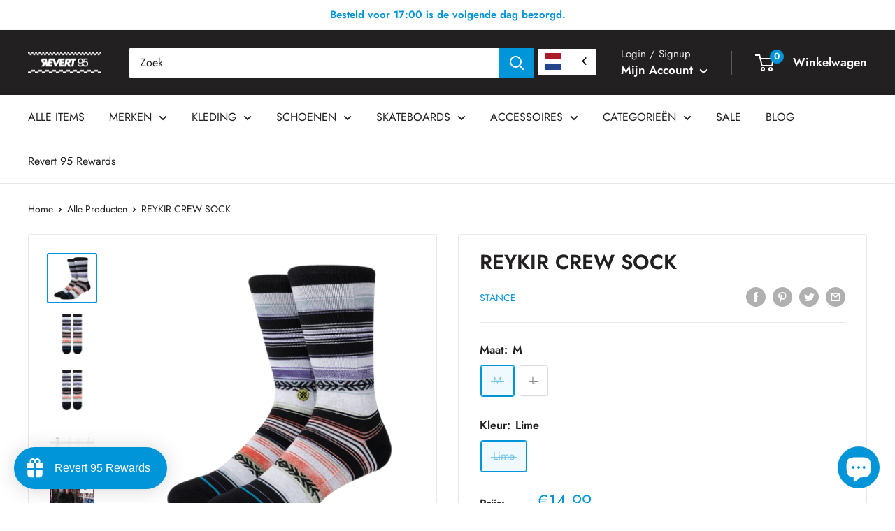

--- FILE ---
content_type: text/html; charset=utf-8
request_url: https://www.revert95.com/products/reykir-crew-sock-1
body_size: 98154
content:
<!doctype html>

<html class="no-js" lang="nl">
  <head>
     
	<script src='https://cdn.shopify.com/s/files/1/0411/8639/4277/t/11/assets/spotlight.js'></script>

    <link href='https://cdn.shopify.com/s/files/1/0411/8639/4277/t/11/assets/ymq-option.css' rel='stylesheet'> 

	<link href='https://option.ymq.cool/option/bottom.css' rel='stylesheet'> 

	<style id="ymq-jsstyle"></style> 

	<script> 
		window.best_option = window.best_option || {}; 

		best_option.shop = `revert95.myshopify.com`; 

		best_option.page = `product`; 

		best_option.ymq_option_branding = {}; 
		  
			best_option.ymq_option_branding = {"button":{"--button-background-checked-color":"#000000","--button-background-color":"#FFFFFF","--button-background-disabled-color":"#FFFFFF","--button-border-checked-color":"#000000","--button-border-color":"#000000","--button-border-disabled-color":"#000000","--button-font-checked-color":"#FFFFFF","--button-font-disabled-color":"#cccccc","--button-font-color":"#000000","--button-border-radius":"0","--button-font-size":"14","--button-line-height":"20","--button-margin-l-r":"4","--button-margin-u-d":"4","--button-padding-l-r":"16","--button-padding-u-d":"8"},"radio":{"--radio-border-color":"#BBC1E1","--radio-border-checked-color":"#BBC1E1","--radio-border-disabled-color":"#BBC1E1","--radio-border-hover-color":"#BBC1E1","--radio-background-color":"#FFFFFF","--radio-background-checked-color":"#275EFE","--radio-background-disabled-color":"#E1E6F9","--radio-background-hover-color":"#FFFFFF","--radio-inner-color":"#E1E6F9","--radio-inner-checked-color":"#FFFFFF","--radio-inner-disabled-color":"#FFFFFF"},"input":{"--input-background-checked-color":"#FFFFFF","--input-background-color":"#FFFFFF","--input-border-checked-color":"#000000","--input-border-color":"#000000","--input-font-checked-color":"#000000","--input-font-color":"#000000","--input-border-radius":"0","--input-font-size":"14","--input-padding-l-r":"16","--input-padding-u-d":"9","--input-width":"100","--input-max-width":"400"},"select":{"--select-border-color":"#000000","--select-border-checked-color":"#000000","--select-background-color":"#FFFFFF","--select-background-checked-color":"#FFFFFF","--select-font-color":"#000000","--select-font-checked-color":"#000000","--select-option-background-color":"#FFFFFF","--select-option-background-checked-color":"#F5F9FF","--select-option-background-disabled-color":"#FFFFFF","--select-option-font-color":"#000000","--select-option-font-checked-color":"#000000","--select-option-font-disabled-color":"#CCCCCC","--select-padding-u-d":"9","--select-padding-l-r":"16","--select-option-padding-u-d":"9","--select-option-padding-l-r":"16","--select-width":"100","--select-max-width":"400","--select-font-size":"14","--select-border-radius":"0"},"multiple":{"--multiple-background-color":"#F5F9FF","--multiple-font-color":"#000000","--multiple-padding-u-d":"2","--multiple-padding-l-r":"8","--multiple-font-size":"12","--multiple-border-radius":"0"},"img":{"--img-border-color":"#E1E1E1","--img-border-checked-color":"#000000","--img-border-disabled-color":"#000000","--img-width":"50","--img-height":"50","--img-margin-u-d":"2","--img-margin-l-r":"2","--img-border-radius":"4"},"upload":{"--upload-background-color":"#409EFF","--upload-font-color":"#FFFFFF","--upload-border-color":"#409EFF","--upload-padding-u-d":"12","--upload-padding-l-r":"20","--upload-font-size":"12","--upload-border-radius":"4"},"cart":{"--cart-border-color":"#000000","--buy-border-color":"#000000","--cart-border-hover-color":"#000000","--buy-border-hover-color":"#000000","--cart-background-color":"#000000","--buy-background-color":"#000000","--cart-background-hover-color":"#000000","--buy-background-hover-color":"#000000","--cart-font-color":"#FFFFFF","--buy-font-color":"#FFFFFF","--cart-font-hover-color":"#FFFFFF","--buy-font-hover-color":"#FFFFFF","--cart-padding-u-d":"12","--cart-padding-l-r":"16","--buy-padding-u-d":"12","--buy-padding-l-r":"16","--cart-margin-u-d":"4","--cart-margin-l-r":"0","--buy-margin-u-d":"4","--buy-margin-l-r":"0","--cart-width":"100","--cart-max-width":"800","--buy-width":"100","--buy-max-width":"800","--cart-font-size":"14","--cart-border-radius":"0","--buy-font-size":"14","--buy-border-radius":"0"},"quantity":{"--quantity-border-color":"#A6A3A3","--quantity-font-color":"#000000","--quantity-background-color":"#FFFFFF","--quantity-width":"150","--quantity-height":"40","--quantity-font-size":"14","--quantity-border-radius":"0"},"global":{"--global-title-color":"#000000","--global-help-color":"#000000","--global-error-color":"#DC3545","--global-title-font-size":"14","--global-help-font-size":"12","--global-error-font-size":"12","--global-margin-top":"0","--global-margin-bottom":"20","--global-margin-left":"0","--global-margin-right":"0","--global-title-margin-top":"0","--global-title-margin-bottom":"5","--global-title-margin-left":"0","--global-title-margin-right":"0","--global-help-margin-top":"5","--global-help-margin-bottom":"0","--global-help-margin-left":"0","--global-help-margin-right":"0","--global-error-margin-top":"5","--global-error-margin-bottom":"0","--global-error-margin-left":"0","--global-error-margin-right":"0"},"discount":{"--new-discount-normal-color":"#1878B9","--new-discount-error-color":"#E22120","--new-discount-layout":"flex-end"},"lan":{"require":"This is a required field.","email":"Please enter a valid email address.","phone":"Please enter the correct phone.","number":"Please enter an number.","integer":"Please enter an integer.","min_char":"Please enter no less than %s characters.","max_char":"Please enter no more than %s characters.","max_s":"Please choose less than %s options.","min_s":"Please choose more than %s options.","total_s":"Please choose %s options.","min":"Please enter no less than %s.","max":"Please enter no more than %s.","currency":"EUR","sold_out":"sold out","please_choose":"Please choose","add_to_cart":"ADD TO CART","buy_it_now":"BUY IT NOW","add_price_text":"Selection will add %s to the price","discount_code":"Discount code","application":"Apply","discount_error1":"Enter a valid discount code","discount_error2":"discount code isn't valid for the items in your cart"},"price":{"--price-border-color":"#000000","--price-background-color":"#FFFFFF","--price-font-color":"#000000","--price-price-font-color":"#03de90","--price-padding-u-d":"9","--price-padding-l-r":"16","--price-width":"100","--price-max-width":"400","--price-font-size":"14","--price-border-radius":"0"},"extra":{"is_show":"0","plan":"1","quantity-box":"0","price-value":"3,4,15,6,16,7","variant-original-margin-bottom":"15","strong-dorp-down":0,"radio-unchecked":1,"img-option-bigger":1,"add-button-reload":1}}; 
		 

		best_option.ymq_option_settings = {}; 
		
	        
		best_option.product = {"id":7086689353922,"title":"REYKIR CREW SOCK","handle":"reykir-crew-sock-1","description":"\u003cmeta charset=\"utf-8\"\u003e\n\u003cp data-mce-fragment=\"1\"\u003eMaak je najaars outfit extra stylish met de REYKIR CREW SOCK van Stance.\u003cbr data-mce-fragment=\"1\"\u003e\u003c\/p\u003e\n\u003cul data-mce-fragment=\"1\"\u003e\u003c\/ul\u003e\n\u003ctable width=\"100%\" data-mce-fragment=\"1\"\u003e\n\u003ctbody data-mce-fragment=\"1\"\u003e\n\u003ctr style=\"height: 17px;\" data-mce-fragment=\"1\" data-mce-style=\"height: 17px;\"\u003e\n\u003ctd style=\"width: 39.1891%; height: 17px;\" data-mce-fragment=\"1\" data-mce-style=\"width: 39.1891%; height: 17px;\"\u003eStance matentabel sokken\u003c\/td\u003e\n\u003ctd style=\"width: 55.8109%; height: 17px;\" data-mce-fragment=\"1\" data-mce-style=\"width: 55.8109%; height: 17px;\"\u003e\u003c\/td\u003e\n\u003c\/tr\u003e\n\u003ctr style=\"height: 17px;\" data-mce-fragment=\"1\" data-mce-style=\"height: 17px;\"\u003e\n\u003ctd style=\"width: 39.1891%; height: 17px;\" data-mce-fragment=\"1\" data-mce-style=\"width: 39.1891%; height: 17px;\"\u003eS\u003c\/td\u003e\n\u003ctd style=\"width: 55.8109%; height: 17px;\" data-mce-fragment=\"1\" data-mce-style=\"width: 55.8109%; height: 17px;\"\u003eVrouwen 35-37\u003c\/td\u003e\n\u003c\/tr\u003e\n\u003ctr style=\"height: 17px;\" data-mce-fragment=\"1\" data-mce-style=\"height: 17px;\"\u003e\n\u003ctd style=\"width: 39.1891%; height: 17px;\" data-mce-fragment=\"1\" data-mce-style=\"width: 39.1891%; height: 17px;\"\u003eM\u003c\/td\u003e\n\u003ctd style=\"width: 55.8109%; height: 17px;\" data-mce-fragment=\"1\" data-mce-style=\"width: 55.8109%; height: 17px;\"\u003eMannen 38-42 \/ Vrouwen 38-42\u003c\/td\u003e\n\u003c\/tr\u003e\n\u003ctr data-mce-fragment=\"1\"\u003e\n\u003ctd style=\"width: 39.1891%;\" data-mce-fragment=\"1\" data-mce-style=\"width: 39.1891%;\"\u003eL\u003c\/td\u003e\n\u003ctd style=\"width: 55.8109%;\" data-mce-fragment=\"1\" data-mce-style=\"width: 55.8109%;\"\u003e\n\u003cmeta charset=\"utf-8\"\u003e\n\u003cspan data-mce-fragment=\"1\"\u003eMannen 43-46 \/ Vrouwen 43-45\u003c\/span\u003e\n\u003c\/td\u003e\n\u003c\/tr\u003e\n\u003c\/tbody\u003e\n\u003c\/table\u003e\n\u003cp data-mce-fragment=\"1\"\u003e \u003c\/p\u003e\n\u003cp data-mce-fragment=\"1\"\u003eStance sokken zijn van hoge kwaliteit en gebouwd om zo comfortabel mogelijk te zijn, maar ook om lang mee te gaan. Perfect voor het skaten of om lange afstanden in de stad te struinen.\u003c\/p\u003e\n\u003cul data-mce-fragment=\"1\"\u003e\n\u003cli data-mce-fragment=\"1\"\u003eUniversele maten\u003c\/li\u003e\n\u003cli data-mce-fragment=\"1\"\u003e16% Nylon\u003c\/li\u003e\n\u003cli data-mce-fragment=\"1\"\u003e60% Katoen\u003c\/li\u003e\n\u003cli data-mce-fragment=\"1\"\u003e22% Polyester \u003cbr data-mce-fragment=\"1\"\u003e\n\u003c\/li\u003e\n\u003cli data-mce-fragment=\"1\"\u003e2% \u003cmeta charset=\"utf-8\"\u003e\n\u003cspan data-mce-fragment=\"1\"\u003e \u003c\/span\u003e\u003cspan data-mce-fragment=\"1\"\u003e \u003c\/span\u003e\u003cspan data-mce-fragment=\"1\"\u003eElastine\u003c\/span\u003e\n\u003c\/li\u003e\n\u003cli data-mce-fragment=\"1\"\u003e\u003cspan data-mce-fragment=\"1\"\u003eKussentjes\u003c\/span\u003e\u003c\/li\u003e\n\u003cli data-mce-fragment=\"1\"\u003eLuchtige stof\u003c\/li\u003e\n\u003c\/ul\u003e","published_at":"2021-11-03T13:03:26+01:00","created_at":"2021-10-27T15:20:04+02:00","vendor":"Stance","type":"Accessoires","tags":["21Q4","Accessoires","Sokken"],"price":1499,"price_min":1499,"price_max":1499,"available":false,"price_varies":false,"compare_at_price":null,"compare_at_price_min":0,"compare_at_price_max":0,"compare_at_price_varies":false,"variants":[{"id":41161951019202,"title":"M \/ Lime","option1":"M","option2":"Lime","option3":null,"sku":"M558D20REY-LIM-M","requires_shipping":true,"taxable":true,"featured_image":null,"available":false,"name":"REYKIR CREW SOCK - M \/ Lime","public_title":"M \/ Lime","options":["M","Lime"],"price":1499,"weight":0,"compare_at_price":null,"inventory_management":"shopify","barcode":"51019202","requires_selling_plan":false,"selling_plan_allocations":[]},{"id":41161950986434,"title":"L \/ Lime","option1":"L","option2":"Lime","option3":null,"sku":"M558D20REY-LIM-L","requires_shipping":true,"taxable":true,"featured_image":null,"available":false,"name":"REYKIR CREW SOCK - L \/ Lime","public_title":"L \/ Lime","options":["L","Lime"],"price":1499,"weight":0,"compare_at_price":null,"inventory_management":"shopify","barcode":"50986434","requires_selling_plan":false,"selling_plan_allocations":[]}],"images":["\/\/www.revert95.com\/cdn\/shop\/products\/Stance-REYKIR-CREW-SOCK-1.png?v=1635933863","\/\/www.revert95.com\/cdn\/shop\/products\/Stance-REYKIR-CREW-SOCK-2.png?v=1635933862","\/\/www.revert95.com\/cdn\/shop\/products\/Stance-REYKIR-CREW-SOCK-3.png?v=1635933863","\/\/www.revert95.com\/cdn\/shop\/products\/Stance-REYKIR-CREW-SOCK-4.png?v=1635933863"],"featured_image":"\/\/www.revert95.com\/cdn\/shop\/products\/Stance-REYKIR-CREW-SOCK-1.png?v=1635933863","options":["Maat","Kleur"],"media":[{"alt":"Stance sokken REYKIR CREW zijkant","id":23235618078914,"position":1,"preview_image":{"aspect_ratio":1.0,"height":2400,"width":2400,"src":"\/\/www.revert95.com\/cdn\/shop\/products\/Stance-REYKIR-CREW-SOCK-1.png?v=1635933863"},"aspect_ratio":1.0,"height":2400,"media_type":"image","src":"\/\/www.revert95.com\/cdn\/shop\/products\/Stance-REYKIR-CREW-SOCK-1.png?v=1635933863","width":2400},{"alt":"Stance sokken REYKIR CREW voorkant plat","id":23235618046146,"position":2,"preview_image":{"aspect_ratio":1.0,"height":2400,"width":2400,"src":"\/\/www.revert95.com\/cdn\/shop\/products\/Stance-REYKIR-CREW-SOCK-2.png?v=1635933862"},"aspect_ratio":1.0,"height":2400,"media_type":"image","src":"\/\/www.revert95.com\/cdn\/shop\/products\/Stance-REYKIR-CREW-SOCK-2.png?v=1635933862","width":2400},{"alt":"Stance sokken REYKIR CREW achterkant plat","id":23235617980610,"position":3,"preview_image":{"aspect_ratio":1.0,"height":2400,"width":2400,"src":"\/\/www.revert95.com\/cdn\/shop\/products\/Stance-REYKIR-CREW-SOCK-3.png?v=1635933863"},"aspect_ratio":1.0,"height":2400,"media_type":"image","src":"\/\/www.revert95.com\/cdn\/shop\/products\/Stance-REYKIR-CREW-SOCK-3.png?v=1635933863","width":2400},{"alt":"Stance sokken REYKIR CREW matentabel","id":23235618013378,"position":4,"preview_image":{"aspect_ratio":1.0,"height":2400,"width":2400,"src":"\/\/www.revert95.com\/cdn\/shop\/products\/Stance-REYKIR-CREW-SOCK-4.png?v=1635933863"},"aspect_ratio":1.0,"height":2400,"media_type":"image","src":"\/\/www.revert95.com\/cdn\/shop\/products\/Stance-REYKIR-CREW-SOCK-4.png?v=1635933863","width":2400},{"alt":"Stance sokken REYKIR CREW videoclip","id":23235613884610,"position":5,"preview_image":{"aspect_ratio":1.333,"height":360,"width":480,"src":"\/\/www.revert95.com\/cdn\/shop\/products\/hqdefault_c401eea3-9cb9-424d-b5f8-bdbec9227230.jpg?v=1635933821"},"aspect_ratio":1.77,"external_id":"azUpCdANhFs","host":"youtube","media_type":"external_video"}],"requires_selling_plan":false,"selling_plan_groups":[],"content":"\u003cmeta charset=\"utf-8\"\u003e\n\u003cp data-mce-fragment=\"1\"\u003eMaak je najaars outfit extra stylish met de REYKIR CREW SOCK van Stance.\u003cbr data-mce-fragment=\"1\"\u003e\u003c\/p\u003e\n\u003cul data-mce-fragment=\"1\"\u003e\u003c\/ul\u003e\n\u003ctable width=\"100%\" data-mce-fragment=\"1\"\u003e\n\u003ctbody data-mce-fragment=\"1\"\u003e\n\u003ctr style=\"height: 17px;\" data-mce-fragment=\"1\" data-mce-style=\"height: 17px;\"\u003e\n\u003ctd style=\"width: 39.1891%; height: 17px;\" data-mce-fragment=\"1\" data-mce-style=\"width: 39.1891%; height: 17px;\"\u003eStance matentabel sokken\u003c\/td\u003e\n\u003ctd style=\"width: 55.8109%; height: 17px;\" data-mce-fragment=\"1\" data-mce-style=\"width: 55.8109%; height: 17px;\"\u003e\u003c\/td\u003e\n\u003c\/tr\u003e\n\u003ctr style=\"height: 17px;\" data-mce-fragment=\"1\" data-mce-style=\"height: 17px;\"\u003e\n\u003ctd style=\"width: 39.1891%; height: 17px;\" data-mce-fragment=\"1\" data-mce-style=\"width: 39.1891%; height: 17px;\"\u003eS\u003c\/td\u003e\n\u003ctd style=\"width: 55.8109%; height: 17px;\" data-mce-fragment=\"1\" data-mce-style=\"width: 55.8109%; height: 17px;\"\u003eVrouwen 35-37\u003c\/td\u003e\n\u003c\/tr\u003e\n\u003ctr style=\"height: 17px;\" data-mce-fragment=\"1\" data-mce-style=\"height: 17px;\"\u003e\n\u003ctd style=\"width: 39.1891%; height: 17px;\" data-mce-fragment=\"1\" data-mce-style=\"width: 39.1891%; height: 17px;\"\u003eM\u003c\/td\u003e\n\u003ctd style=\"width: 55.8109%; height: 17px;\" data-mce-fragment=\"1\" data-mce-style=\"width: 55.8109%; height: 17px;\"\u003eMannen 38-42 \/ Vrouwen 38-42\u003c\/td\u003e\n\u003c\/tr\u003e\n\u003ctr data-mce-fragment=\"1\"\u003e\n\u003ctd style=\"width: 39.1891%;\" data-mce-fragment=\"1\" data-mce-style=\"width: 39.1891%;\"\u003eL\u003c\/td\u003e\n\u003ctd style=\"width: 55.8109%;\" data-mce-fragment=\"1\" data-mce-style=\"width: 55.8109%;\"\u003e\n\u003cmeta charset=\"utf-8\"\u003e\n\u003cspan data-mce-fragment=\"1\"\u003eMannen 43-46 \/ Vrouwen 43-45\u003c\/span\u003e\n\u003c\/td\u003e\n\u003c\/tr\u003e\n\u003c\/tbody\u003e\n\u003c\/table\u003e\n\u003cp data-mce-fragment=\"1\"\u003e \u003c\/p\u003e\n\u003cp data-mce-fragment=\"1\"\u003eStance sokken zijn van hoge kwaliteit en gebouwd om zo comfortabel mogelijk te zijn, maar ook om lang mee te gaan. Perfect voor het skaten of om lange afstanden in de stad te struinen.\u003c\/p\u003e\n\u003cul data-mce-fragment=\"1\"\u003e\n\u003cli data-mce-fragment=\"1\"\u003eUniversele maten\u003c\/li\u003e\n\u003cli data-mce-fragment=\"1\"\u003e16% Nylon\u003c\/li\u003e\n\u003cli data-mce-fragment=\"1\"\u003e60% Katoen\u003c\/li\u003e\n\u003cli data-mce-fragment=\"1\"\u003e22% Polyester \u003cbr data-mce-fragment=\"1\"\u003e\n\u003c\/li\u003e\n\u003cli data-mce-fragment=\"1\"\u003e2% \u003cmeta charset=\"utf-8\"\u003e\n\u003cspan data-mce-fragment=\"1\"\u003e \u003c\/span\u003e\u003cspan data-mce-fragment=\"1\"\u003e \u003c\/span\u003e\u003cspan data-mce-fragment=\"1\"\u003eElastine\u003c\/span\u003e\n\u003c\/li\u003e\n\u003cli data-mce-fragment=\"1\"\u003e\u003cspan data-mce-fragment=\"1\"\u003eKussentjes\u003c\/span\u003e\u003c\/li\u003e\n\u003cli data-mce-fragment=\"1\"\u003eLuchtige stof\u003c\/li\u003e\n\u003c\/ul\u003e"}; 

		best_option.ymq_has_only_default_variant = true; 
		 
			best_option.ymq_has_only_default_variant = false; 
		 

		best_option.ymq_status = {}; 
		 

		best_option.ymq_variantjson = {}; 
		 

		best_option.ymq_option_data = {}; 
		
	        
	    best_option.ymq_variant_condition = {}; 
		

		best_option.ymq_option_condition = {}; 
		 

	    best_option.ymq_option_template = {};
		best_option.ymq_option_template_condition = {}; 
	    
	    
	    

        
            best_option.ymq_option_template_sort = false;
        

        
            best_option.ymq_option_template_sort_before = false;
        
        
        best_option.ymq_option_template_c_t = {};
  		best_option.ymq_option_template_condition_c_t = {};
        

        



	</script>

	<script src='https://options.ymq.cool/option/best-options.js'></script>
 

    <meta charset="utf-8">
    <meta
      name="viewport"
      content="width=device-width, initial-scale=1.0, height=device-height, minimum-scale=1.0, maximum-scale=1.0"
    >
    <meta name="theme-color" content="#0094d8">

    <script>
  window.dataLayer = window.dataLayer || [];
  setId();
  window.addEventListener('load', function(){const selectors = {
      	  addToCart: ['form[action="/cart/add"] [type="submit"],.add-to-cart,.cart-btn'],
  	      removeFromCart: ['.gtm-handle__quantity .remove, .gtm-handle__quantity .quantity-down, data-ajax-cart-request-button'],
          viewCart: ['a[href="/cart"], form[action="/cart/add"] [type="submit"]']
      };

      /**********************
      * DATALAYER SECTIONS
      ***********************/

      /* Log State */

      window.dataLayer.push({
        event: 'page_view',
        page_location: "https:\/\/www.revert95.com\/products\/reykir-crew-sock-1",
        page_title: "REYKIR CREW SOCK",
        page_type: 'product'
      });

      /* Log State */
      var logState = {'user_id'          : getId(),
                'user_data'        : {
                    'email_address': undefined,
                    'phone_number' : undefined,
                    'address'      : {
                      'first_name' : undefined,
                      'last_name'  : undefined,
                      'street'     : undefined,
                      'city'       : undefined,
                      'region'     : undefined,
                      'postal_code': undefined,
                      'country'    : undefined,
                    },
                    'total_orders' : 0,
                    'total_spent'  : 0
                },
                'log_state'        : 'logged_out','log_country'      : "nl",'event'                : 'log_state'
      }
      window.dataLayer.push(logState);/* Product View (Product Page) */

      var ecommerce = {
          'currency'                    : "EUR",
          'value'                       : 14.99,
          'items'                       : [{
              'product_id'              : "7086689353922",
              'id'                      : "41161951019202",
              'item_id'                 : "41161951019202",
              'item_sku'                :"M558D20REY-LIM-M",
              'item_variant'            : "M \/ Lime",
              'item_name'               : "REYKIR CREW SOCK",
              'price'                   : 14.99,
              'item_brand'              : "Stance",
              'item_category'           :undefined,
              'item_list_name'          : 'PDP',
              'quantity'                : 0,
              'google_business_vertical': 'retail'
          }]
      };

      window.dataLayer.push({
          'event': 'view_item',
           ecommerce
      });

      var el = document.querySelector(selectors.addToWishlist);
      el && el.addEventListener('click',function(e){
          window.dataLayer.push({
              'event': 'add_to_wishlist',
              ecommerce
          });
      });

      /* Add to cart */

      var el = document.querySelector(selectors.addToCart);
      el && el.addEventListener('click',function(e){
          window.dataLayer.push({
              'event': 'add_to_cart',
              'source': 'nnd_datalayer',
              ecommerce
          });
          //cartView();
      });

      function getProduct() {
        if (!!{"id":7086689353922,"title":"REYKIR CREW SOCK","handle":"reykir-crew-sock-1","description":"\u003cmeta charset=\"utf-8\"\u003e\n\u003cp data-mce-fragment=\"1\"\u003eMaak je najaars outfit extra stylish met de REYKIR CREW SOCK van Stance.\u003cbr data-mce-fragment=\"1\"\u003e\u003c\/p\u003e\n\u003cul data-mce-fragment=\"1\"\u003e\u003c\/ul\u003e\n\u003ctable width=\"100%\" data-mce-fragment=\"1\"\u003e\n\u003ctbody data-mce-fragment=\"1\"\u003e\n\u003ctr style=\"height: 17px;\" data-mce-fragment=\"1\" data-mce-style=\"height: 17px;\"\u003e\n\u003ctd style=\"width: 39.1891%; height: 17px;\" data-mce-fragment=\"1\" data-mce-style=\"width: 39.1891%; height: 17px;\"\u003eStance matentabel sokken\u003c\/td\u003e\n\u003ctd style=\"width: 55.8109%; height: 17px;\" data-mce-fragment=\"1\" data-mce-style=\"width: 55.8109%; height: 17px;\"\u003e\u003c\/td\u003e\n\u003c\/tr\u003e\n\u003ctr style=\"height: 17px;\" data-mce-fragment=\"1\" data-mce-style=\"height: 17px;\"\u003e\n\u003ctd style=\"width: 39.1891%; height: 17px;\" data-mce-fragment=\"1\" data-mce-style=\"width: 39.1891%; height: 17px;\"\u003eS\u003c\/td\u003e\n\u003ctd style=\"width: 55.8109%; height: 17px;\" data-mce-fragment=\"1\" data-mce-style=\"width: 55.8109%; height: 17px;\"\u003eVrouwen 35-37\u003c\/td\u003e\n\u003c\/tr\u003e\n\u003ctr style=\"height: 17px;\" data-mce-fragment=\"1\" data-mce-style=\"height: 17px;\"\u003e\n\u003ctd style=\"width: 39.1891%; height: 17px;\" data-mce-fragment=\"1\" data-mce-style=\"width: 39.1891%; height: 17px;\"\u003eM\u003c\/td\u003e\n\u003ctd style=\"width: 55.8109%; height: 17px;\" data-mce-fragment=\"1\" data-mce-style=\"width: 55.8109%; height: 17px;\"\u003eMannen 38-42 \/ Vrouwen 38-42\u003c\/td\u003e\n\u003c\/tr\u003e\n\u003ctr data-mce-fragment=\"1\"\u003e\n\u003ctd style=\"width: 39.1891%;\" data-mce-fragment=\"1\" data-mce-style=\"width: 39.1891%;\"\u003eL\u003c\/td\u003e\n\u003ctd style=\"width: 55.8109%;\" data-mce-fragment=\"1\" data-mce-style=\"width: 55.8109%;\"\u003e\n\u003cmeta charset=\"utf-8\"\u003e\n\u003cspan data-mce-fragment=\"1\"\u003eMannen 43-46 \/ Vrouwen 43-45\u003c\/span\u003e\n\u003c\/td\u003e\n\u003c\/tr\u003e\n\u003c\/tbody\u003e\n\u003c\/table\u003e\n\u003cp data-mce-fragment=\"1\"\u003e \u003c\/p\u003e\n\u003cp data-mce-fragment=\"1\"\u003eStance sokken zijn van hoge kwaliteit en gebouwd om zo comfortabel mogelijk te zijn, maar ook om lang mee te gaan. Perfect voor het skaten of om lange afstanden in de stad te struinen.\u003c\/p\u003e\n\u003cul data-mce-fragment=\"1\"\u003e\n\u003cli data-mce-fragment=\"1\"\u003eUniversele maten\u003c\/li\u003e\n\u003cli data-mce-fragment=\"1\"\u003e16% Nylon\u003c\/li\u003e\n\u003cli data-mce-fragment=\"1\"\u003e60% Katoen\u003c\/li\u003e\n\u003cli data-mce-fragment=\"1\"\u003e22% Polyester \u003cbr data-mce-fragment=\"1\"\u003e\n\u003c\/li\u003e\n\u003cli data-mce-fragment=\"1\"\u003e2% \u003cmeta charset=\"utf-8\"\u003e\n\u003cspan data-mce-fragment=\"1\"\u003e \u003c\/span\u003e\u003cspan data-mce-fragment=\"1\"\u003e \u003c\/span\u003e\u003cspan data-mce-fragment=\"1\"\u003eElastine\u003c\/span\u003e\n\u003c\/li\u003e\n\u003cli data-mce-fragment=\"1\"\u003e\u003cspan data-mce-fragment=\"1\"\u003eKussentjes\u003c\/span\u003e\u003c\/li\u003e\n\u003cli data-mce-fragment=\"1\"\u003eLuchtige stof\u003c\/li\u003e\n\u003c\/ul\u003e","published_at":"2021-11-03T13:03:26+01:00","created_at":"2021-10-27T15:20:04+02:00","vendor":"Stance","type":"Accessoires","tags":["21Q4","Accessoires","Sokken"],"price":1499,"price_min":1499,"price_max":1499,"available":false,"price_varies":false,"compare_at_price":null,"compare_at_price_min":0,"compare_at_price_max":0,"compare_at_price_varies":false,"variants":[{"id":41161951019202,"title":"M \/ Lime","option1":"M","option2":"Lime","option3":null,"sku":"M558D20REY-LIM-M","requires_shipping":true,"taxable":true,"featured_image":null,"available":false,"name":"REYKIR CREW SOCK - M \/ Lime","public_title":"M \/ Lime","options":["M","Lime"],"price":1499,"weight":0,"compare_at_price":null,"inventory_management":"shopify","barcode":"51019202","requires_selling_plan":false,"selling_plan_allocations":[]},{"id":41161950986434,"title":"L \/ Lime","option1":"L","option2":"Lime","option3":null,"sku":"M558D20REY-LIM-L","requires_shipping":true,"taxable":true,"featured_image":null,"available":false,"name":"REYKIR CREW SOCK - L \/ Lime","public_title":"L \/ Lime","options":["L","Lime"],"price":1499,"weight":0,"compare_at_price":null,"inventory_management":"shopify","barcode":"50986434","requires_selling_plan":false,"selling_plan_allocations":[]}],"images":["\/\/www.revert95.com\/cdn\/shop\/products\/Stance-REYKIR-CREW-SOCK-1.png?v=1635933863","\/\/www.revert95.com\/cdn\/shop\/products\/Stance-REYKIR-CREW-SOCK-2.png?v=1635933862","\/\/www.revert95.com\/cdn\/shop\/products\/Stance-REYKIR-CREW-SOCK-3.png?v=1635933863","\/\/www.revert95.com\/cdn\/shop\/products\/Stance-REYKIR-CREW-SOCK-4.png?v=1635933863"],"featured_image":"\/\/www.revert95.com\/cdn\/shop\/products\/Stance-REYKIR-CREW-SOCK-1.png?v=1635933863","options":["Maat","Kleur"],"media":[{"alt":"Stance sokken REYKIR CREW zijkant","id":23235618078914,"position":1,"preview_image":{"aspect_ratio":1.0,"height":2400,"width":2400,"src":"\/\/www.revert95.com\/cdn\/shop\/products\/Stance-REYKIR-CREW-SOCK-1.png?v=1635933863"},"aspect_ratio":1.0,"height":2400,"media_type":"image","src":"\/\/www.revert95.com\/cdn\/shop\/products\/Stance-REYKIR-CREW-SOCK-1.png?v=1635933863","width":2400},{"alt":"Stance sokken REYKIR CREW voorkant plat","id":23235618046146,"position":2,"preview_image":{"aspect_ratio":1.0,"height":2400,"width":2400,"src":"\/\/www.revert95.com\/cdn\/shop\/products\/Stance-REYKIR-CREW-SOCK-2.png?v=1635933862"},"aspect_ratio":1.0,"height":2400,"media_type":"image","src":"\/\/www.revert95.com\/cdn\/shop\/products\/Stance-REYKIR-CREW-SOCK-2.png?v=1635933862","width":2400},{"alt":"Stance sokken REYKIR CREW achterkant plat","id":23235617980610,"position":3,"preview_image":{"aspect_ratio":1.0,"height":2400,"width":2400,"src":"\/\/www.revert95.com\/cdn\/shop\/products\/Stance-REYKIR-CREW-SOCK-3.png?v=1635933863"},"aspect_ratio":1.0,"height":2400,"media_type":"image","src":"\/\/www.revert95.com\/cdn\/shop\/products\/Stance-REYKIR-CREW-SOCK-3.png?v=1635933863","width":2400},{"alt":"Stance sokken REYKIR CREW matentabel","id":23235618013378,"position":4,"preview_image":{"aspect_ratio":1.0,"height":2400,"width":2400,"src":"\/\/www.revert95.com\/cdn\/shop\/products\/Stance-REYKIR-CREW-SOCK-4.png?v=1635933863"},"aspect_ratio":1.0,"height":2400,"media_type":"image","src":"\/\/www.revert95.com\/cdn\/shop\/products\/Stance-REYKIR-CREW-SOCK-4.png?v=1635933863","width":2400},{"alt":"Stance sokken REYKIR CREW videoclip","id":23235613884610,"position":5,"preview_image":{"aspect_ratio":1.333,"height":360,"width":480,"src":"\/\/www.revert95.com\/cdn\/shop\/products\/hqdefault_c401eea3-9cb9-424d-b5f8-bdbec9227230.jpg?v=1635933821"},"aspect_ratio":1.77,"external_id":"azUpCdANhFs","host":"youtube","media_type":"external_video"}],"requires_selling_plan":false,"selling_plan_groups":[],"content":"\u003cmeta charset=\"utf-8\"\u003e\n\u003cp data-mce-fragment=\"1\"\u003eMaak je najaars outfit extra stylish met de REYKIR CREW SOCK van Stance.\u003cbr data-mce-fragment=\"1\"\u003e\u003c\/p\u003e\n\u003cul data-mce-fragment=\"1\"\u003e\u003c\/ul\u003e\n\u003ctable width=\"100%\" data-mce-fragment=\"1\"\u003e\n\u003ctbody data-mce-fragment=\"1\"\u003e\n\u003ctr style=\"height: 17px;\" data-mce-fragment=\"1\" data-mce-style=\"height: 17px;\"\u003e\n\u003ctd style=\"width: 39.1891%; height: 17px;\" data-mce-fragment=\"1\" data-mce-style=\"width: 39.1891%; height: 17px;\"\u003eStance matentabel sokken\u003c\/td\u003e\n\u003ctd style=\"width: 55.8109%; height: 17px;\" data-mce-fragment=\"1\" data-mce-style=\"width: 55.8109%; height: 17px;\"\u003e\u003c\/td\u003e\n\u003c\/tr\u003e\n\u003ctr style=\"height: 17px;\" data-mce-fragment=\"1\" data-mce-style=\"height: 17px;\"\u003e\n\u003ctd style=\"width: 39.1891%; height: 17px;\" data-mce-fragment=\"1\" data-mce-style=\"width: 39.1891%; height: 17px;\"\u003eS\u003c\/td\u003e\n\u003ctd style=\"width: 55.8109%; height: 17px;\" data-mce-fragment=\"1\" data-mce-style=\"width: 55.8109%; height: 17px;\"\u003eVrouwen 35-37\u003c\/td\u003e\n\u003c\/tr\u003e\n\u003ctr style=\"height: 17px;\" data-mce-fragment=\"1\" data-mce-style=\"height: 17px;\"\u003e\n\u003ctd style=\"width: 39.1891%; height: 17px;\" data-mce-fragment=\"1\" data-mce-style=\"width: 39.1891%; height: 17px;\"\u003eM\u003c\/td\u003e\n\u003ctd style=\"width: 55.8109%; height: 17px;\" data-mce-fragment=\"1\" data-mce-style=\"width: 55.8109%; height: 17px;\"\u003eMannen 38-42 \/ Vrouwen 38-42\u003c\/td\u003e\n\u003c\/tr\u003e\n\u003ctr data-mce-fragment=\"1\"\u003e\n\u003ctd style=\"width: 39.1891%;\" data-mce-fragment=\"1\" data-mce-style=\"width: 39.1891%;\"\u003eL\u003c\/td\u003e\n\u003ctd style=\"width: 55.8109%;\" data-mce-fragment=\"1\" data-mce-style=\"width: 55.8109%;\"\u003e\n\u003cmeta charset=\"utf-8\"\u003e\n\u003cspan data-mce-fragment=\"1\"\u003eMannen 43-46 \/ Vrouwen 43-45\u003c\/span\u003e\n\u003c\/td\u003e\n\u003c\/tr\u003e\n\u003c\/tbody\u003e\n\u003c\/table\u003e\n\u003cp data-mce-fragment=\"1\"\u003e \u003c\/p\u003e\n\u003cp data-mce-fragment=\"1\"\u003eStance sokken zijn van hoge kwaliteit en gebouwd om zo comfortabel mogelijk te zijn, maar ook om lang mee te gaan. Perfect voor het skaten of om lange afstanden in de stad te struinen.\u003c\/p\u003e\n\u003cul data-mce-fragment=\"1\"\u003e\n\u003cli data-mce-fragment=\"1\"\u003eUniversele maten\u003c\/li\u003e\n\u003cli data-mce-fragment=\"1\"\u003e16% Nylon\u003c\/li\u003e\n\u003cli data-mce-fragment=\"1\"\u003e60% Katoen\u003c\/li\u003e\n\u003cli data-mce-fragment=\"1\"\u003e22% Polyester \u003cbr data-mce-fragment=\"1\"\u003e\n\u003c\/li\u003e\n\u003cli data-mce-fragment=\"1\"\u003e2% \u003cmeta charset=\"utf-8\"\u003e\n\u003cspan data-mce-fragment=\"1\"\u003e \u003c\/span\u003e\u003cspan data-mce-fragment=\"1\"\u003e \u003c\/span\u003e\u003cspan data-mce-fragment=\"1\"\u003eElastine\u003c\/span\u003e\n\u003c\/li\u003e\n\u003cli data-mce-fragment=\"1\"\u003e\u003cspan data-mce-fragment=\"1\"\u003eKussentjes\u003c\/span\u003e\u003c\/li\u003e\n\u003cli data-mce-fragment=\"1\"\u003eLuchtige stof\u003c\/li\u003e\n\u003c\/ul\u003e"}) {
          return {"id":7086689353922,"title":"REYKIR CREW SOCK","handle":"reykir-crew-sock-1","description":"\u003cmeta charset=\"utf-8\"\u003e\n\u003cp data-mce-fragment=\"1\"\u003eMaak je najaars outfit extra stylish met de REYKIR CREW SOCK van Stance.\u003cbr data-mce-fragment=\"1\"\u003e\u003c\/p\u003e\n\u003cul data-mce-fragment=\"1\"\u003e\u003c\/ul\u003e\n\u003ctable width=\"100%\" data-mce-fragment=\"1\"\u003e\n\u003ctbody data-mce-fragment=\"1\"\u003e\n\u003ctr style=\"height: 17px;\" data-mce-fragment=\"1\" data-mce-style=\"height: 17px;\"\u003e\n\u003ctd style=\"width: 39.1891%; height: 17px;\" data-mce-fragment=\"1\" data-mce-style=\"width: 39.1891%; height: 17px;\"\u003eStance matentabel sokken\u003c\/td\u003e\n\u003ctd style=\"width: 55.8109%; height: 17px;\" data-mce-fragment=\"1\" data-mce-style=\"width: 55.8109%; height: 17px;\"\u003e\u003c\/td\u003e\n\u003c\/tr\u003e\n\u003ctr style=\"height: 17px;\" data-mce-fragment=\"1\" data-mce-style=\"height: 17px;\"\u003e\n\u003ctd style=\"width: 39.1891%; height: 17px;\" data-mce-fragment=\"1\" data-mce-style=\"width: 39.1891%; height: 17px;\"\u003eS\u003c\/td\u003e\n\u003ctd style=\"width: 55.8109%; height: 17px;\" data-mce-fragment=\"1\" data-mce-style=\"width: 55.8109%; height: 17px;\"\u003eVrouwen 35-37\u003c\/td\u003e\n\u003c\/tr\u003e\n\u003ctr style=\"height: 17px;\" data-mce-fragment=\"1\" data-mce-style=\"height: 17px;\"\u003e\n\u003ctd style=\"width: 39.1891%; height: 17px;\" data-mce-fragment=\"1\" data-mce-style=\"width: 39.1891%; height: 17px;\"\u003eM\u003c\/td\u003e\n\u003ctd style=\"width: 55.8109%; height: 17px;\" data-mce-fragment=\"1\" data-mce-style=\"width: 55.8109%; height: 17px;\"\u003eMannen 38-42 \/ Vrouwen 38-42\u003c\/td\u003e\n\u003c\/tr\u003e\n\u003ctr data-mce-fragment=\"1\"\u003e\n\u003ctd style=\"width: 39.1891%;\" data-mce-fragment=\"1\" data-mce-style=\"width: 39.1891%;\"\u003eL\u003c\/td\u003e\n\u003ctd style=\"width: 55.8109%;\" data-mce-fragment=\"1\" data-mce-style=\"width: 55.8109%;\"\u003e\n\u003cmeta charset=\"utf-8\"\u003e\n\u003cspan data-mce-fragment=\"1\"\u003eMannen 43-46 \/ Vrouwen 43-45\u003c\/span\u003e\n\u003c\/td\u003e\n\u003c\/tr\u003e\n\u003c\/tbody\u003e\n\u003c\/table\u003e\n\u003cp data-mce-fragment=\"1\"\u003e \u003c\/p\u003e\n\u003cp data-mce-fragment=\"1\"\u003eStance sokken zijn van hoge kwaliteit en gebouwd om zo comfortabel mogelijk te zijn, maar ook om lang mee te gaan. Perfect voor het skaten of om lange afstanden in de stad te struinen.\u003c\/p\u003e\n\u003cul data-mce-fragment=\"1\"\u003e\n\u003cli data-mce-fragment=\"1\"\u003eUniversele maten\u003c\/li\u003e\n\u003cli data-mce-fragment=\"1\"\u003e16% Nylon\u003c\/li\u003e\n\u003cli data-mce-fragment=\"1\"\u003e60% Katoen\u003c\/li\u003e\n\u003cli data-mce-fragment=\"1\"\u003e22% Polyester \u003cbr data-mce-fragment=\"1\"\u003e\n\u003c\/li\u003e\n\u003cli data-mce-fragment=\"1\"\u003e2% \u003cmeta charset=\"utf-8\"\u003e\n\u003cspan data-mce-fragment=\"1\"\u003e \u003c\/span\u003e\u003cspan data-mce-fragment=\"1\"\u003e \u003c\/span\u003e\u003cspan data-mce-fragment=\"1\"\u003eElastine\u003c\/span\u003e\n\u003c\/li\u003e\n\u003cli data-mce-fragment=\"1\"\u003e\u003cspan data-mce-fragment=\"1\"\u003eKussentjes\u003c\/span\u003e\u003c\/li\u003e\n\u003cli data-mce-fragment=\"1\"\u003eLuchtige stof\u003c\/li\u003e\n\u003c\/ul\u003e","published_at":"2021-11-03T13:03:26+01:00","created_at":"2021-10-27T15:20:04+02:00","vendor":"Stance","type":"Accessoires","tags":["21Q4","Accessoires","Sokken"],"price":1499,"price_min":1499,"price_max":1499,"available":false,"price_varies":false,"compare_at_price":null,"compare_at_price_min":0,"compare_at_price_max":0,"compare_at_price_varies":false,"variants":[{"id":41161951019202,"title":"M \/ Lime","option1":"M","option2":"Lime","option3":null,"sku":"M558D20REY-LIM-M","requires_shipping":true,"taxable":true,"featured_image":null,"available":false,"name":"REYKIR CREW SOCK - M \/ Lime","public_title":"M \/ Lime","options":["M","Lime"],"price":1499,"weight":0,"compare_at_price":null,"inventory_management":"shopify","barcode":"51019202","requires_selling_plan":false,"selling_plan_allocations":[]},{"id":41161950986434,"title":"L \/ Lime","option1":"L","option2":"Lime","option3":null,"sku":"M558D20REY-LIM-L","requires_shipping":true,"taxable":true,"featured_image":null,"available":false,"name":"REYKIR CREW SOCK - L \/ Lime","public_title":"L \/ Lime","options":["L","Lime"],"price":1499,"weight":0,"compare_at_price":null,"inventory_management":"shopify","barcode":"50986434","requires_selling_plan":false,"selling_plan_allocations":[]}],"images":["\/\/www.revert95.com\/cdn\/shop\/products\/Stance-REYKIR-CREW-SOCK-1.png?v=1635933863","\/\/www.revert95.com\/cdn\/shop\/products\/Stance-REYKIR-CREW-SOCK-2.png?v=1635933862","\/\/www.revert95.com\/cdn\/shop\/products\/Stance-REYKIR-CREW-SOCK-3.png?v=1635933863","\/\/www.revert95.com\/cdn\/shop\/products\/Stance-REYKIR-CREW-SOCK-4.png?v=1635933863"],"featured_image":"\/\/www.revert95.com\/cdn\/shop\/products\/Stance-REYKIR-CREW-SOCK-1.png?v=1635933863","options":["Maat","Kleur"],"media":[{"alt":"Stance sokken REYKIR CREW zijkant","id":23235618078914,"position":1,"preview_image":{"aspect_ratio":1.0,"height":2400,"width":2400,"src":"\/\/www.revert95.com\/cdn\/shop\/products\/Stance-REYKIR-CREW-SOCK-1.png?v=1635933863"},"aspect_ratio":1.0,"height":2400,"media_type":"image","src":"\/\/www.revert95.com\/cdn\/shop\/products\/Stance-REYKIR-CREW-SOCK-1.png?v=1635933863","width":2400},{"alt":"Stance sokken REYKIR CREW voorkant plat","id":23235618046146,"position":2,"preview_image":{"aspect_ratio":1.0,"height":2400,"width":2400,"src":"\/\/www.revert95.com\/cdn\/shop\/products\/Stance-REYKIR-CREW-SOCK-2.png?v=1635933862"},"aspect_ratio":1.0,"height":2400,"media_type":"image","src":"\/\/www.revert95.com\/cdn\/shop\/products\/Stance-REYKIR-CREW-SOCK-2.png?v=1635933862","width":2400},{"alt":"Stance sokken REYKIR CREW achterkant plat","id":23235617980610,"position":3,"preview_image":{"aspect_ratio":1.0,"height":2400,"width":2400,"src":"\/\/www.revert95.com\/cdn\/shop\/products\/Stance-REYKIR-CREW-SOCK-3.png?v=1635933863"},"aspect_ratio":1.0,"height":2400,"media_type":"image","src":"\/\/www.revert95.com\/cdn\/shop\/products\/Stance-REYKIR-CREW-SOCK-3.png?v=1635933863","width":2400},{"alt":"Stance sokken REYKIR CREW matentabel","id":23235618013378,"position":4,"preview_image":{"aspect_ratio":1.0,"height":2400,"width":2400,"src":"\/\/www.revert95.com\/cdn\/shop\/products\/Stance-REYKIR-CREW-SOCK-4.png?v=1635933863"},"aspect_ratio":1.0,"height":2400,"media_type":"image","src":"\/\/www.revert95.com\/cdn\/shop\/products\/Stance-REYKIR-CREW-SOCK-4.png?v=1635933863","width":2400},{"alt":"Stance sokken REYKIR CREW videoclip","id":23235613884610,"position":5,"preview_image":{"aspect_ratio":1.333,"height":360,"width":480,"src":"\/\/www.revert95.com\/cdn\/shop\/products\/hqdefault_c401eea3-9cb9-424d-b5f8-bdbec9227230.jpg?v=1635933821"},"aspect_ratio":1.77,"external_id":"azUpCdANhFs","host":"youtube","media_type":"external_video"}],"requires_selling_plan":false,"selling_plan_groups":[],"content":"\u003cmeta charset=\"utf-8\"\u003e\n\u003cp data-mce-fragment=\"1\"\u003eMaak je najaars outfit extra stylish met de REYKIR CREW SOCK van Stance.\u003cbr data-mce-fragment=\"1\"\u003e\u003c\/p\u003e\n\u003cul data-mce-fragment=\"1\"\u003e\u003c\/ul\u003e\n\u003ctable width=\"100%\" data-mce-fragment=\"1\"\u003e\n\u003ctbody data-mce-fragment=\"1\"\u003e\n\u003ctr style=\"height: 17px;\" data-mce-fragment=\"1\" data-mce-style=\"height: 17px;\"\u003e\n\u003ctd style=\"width: 39.1891%; height: 17px;\" data-mce-fragment=\"1\" data-mce-style=\"width: 39.1891%; height: 17px;\"\u003eStance matentabel sokken\u003c\/td\u003e\n\u003ctd style=\"width: 55.8109%; height: 17px;\" data-mce-fragment=\"1\" data-mce-style=\"width: 55.8109%; height: 17px;\"\u003e\u003c\/td\u003e\n\u003c\/tr\u003e\n\u003ctr style=\"height: 17px;\" data-mce-fragment=\"1\" data-mce-style=\"height: 17px;\"\u003e\n\u003ctd style=\"width: 39.1891%; height: 17px;\" data-mce-fragment=\"1\" data-mce-style=\"width: 39.1891%; height: 17px;\"\u003eS\u003c\/td\u003e\n\u003ctd style=\"width: 55.8109%; height: 17px;\" data-mce-fragment=\"1\" data-mce-style=\"width: 55.8109%; height: 17px;\"\u003eVrouwen 35-37\u003c\/td\u003e\n\u003c\/tr\u003e\n\u003ctr style=\"height: 17px;\" data-mce-fragment=\"1\" data-mce-style=\"height: 17px;\"\u003e\n\u003ctd style=\"width: 39.1891%; height: 17px;\" data-mce-fragment=\"1\" data-mce-style=\"width: 39.1891%; height: 17px;\"\u003eM\u003c\/td\u003e\n\u003ctd style=\"width: 55.8109%; height: 17px;\" data-mce-fragment=\"1\" data-mce-style=\"width: 55.8109%; height: 17px;\"\u003eMannen 38-42 \/ Vrouwen 38-42\u003c\/td\u003e\n\u003c\/tr\u003e\n\u003ctr data-mce-fragment=\"1\"\u003e\n\u003ctd style=\"width: 39.1891%;\" data-mce-fragment=\"1\" data-mce-style=\"width: 39.1891%;\"\u003eL\u003c\/td\u003e\n\u003ctd style=\"width: 55.8109%;\" data-mce-fragment=\"1\" data-mce-style=\"width: 55.8109%;\"\u003e\n\u003cmeta charset=\"utf-8\"\u003e\n\u003cspan data-mce-fragment=\"1\"\u003eMannen 43-46 \/ Vrouwen 43-45\u003c\/span\u003e\n\u003c\/td\u003e\n\u003c\/tr\u003e\n\u003c\/tbody\u003e\n\u003c\/table\u003e\n\u003cp data-mce-fragment=\"1\"\u003e \u003c\/p\u003e\n\u003cp data-mce-fragment=\"1\"\u003eStance sokken zijn van hoge kwaliteit en gebouwd om zo comfortabel mogelijk te zijn, maar ook om lang mee te gaan. Perfect voor het skaten of om lange afstanden in de stad te struinen.\u003c\/p\u003e\n\u003cul data-mce-fragment=\"1\"\u003e\n\u003cli data-mce-fragment=\"1\"\u003eUniversele maten\u003c\/li\u003e\n\u003cli data-mce-fragment=\"1\"\u003e16% Nylon\u003c\/li\u003e\n\u003cli data-mce-fragment=\"1\"\u003e60% Katoen\u003c\/li\u003e\n\u003cli data-mce-fragment=\"1\"\u003e22% Polyester \u003cbr data-mce-fragment=\"1\"\u003e\n\u003c\/li\u003e\n\u003cli data-mce-fragment=\"1\"\u003e2% \u003cmeta charset=\"utf-8\"\u003e\n\u003cspan data-mce-fragment=\"1\"\u003e \u003c\/span\u003e\u003cspan data-mce-fragment=\"1\"\u003e \u003c\/span\u003e\u003cspan data-mce-fragment=\"1\"\u003eElastine\u003c\/span\u003e\n\u003c\/li\u003e\n\u003cli data-mce-fragment=\"1\"\u003e\u003cspan data-mce-fragment=\"1\"\u003eKussentjes\u003c\/span\u003e\u003c\/li\u003e\n\u003cli data-mce-fragment=\"1\"\u003eLuchtige stof\u003c\/li\u003e\n\u003c\/ul\u003e"};
        } else {
          return null.find(function(prod) {
              return prod.id == parseInt(form.dataset.productid);
            });
        }
      }

      function getCurrentVariant() {
        var product = getProduct();
        var selects = []
        if (typeof form !== 'undefined') {
          selects = form.querySelectorAll('[name="id"]');
        } else {
          selects = document.querySelectorAll('form[action^="/cart/add"] input[name="id"]');
        }
        if (!selects.length) return product.variants[0];
        var selectedId = selects[0].value;
        if (!/^[0-9]+$/.test(selectedId)) return product.variants[0];

        return product.variants.filter(function(variant) {
          return variant.id == selectedId;
        })[0];
      }

      var productVar = document.querySelector('.shopify-product-form input[name="id"]');
      productVar && productVar.addEventListener('change', function(){
          var variant = getCurrentVariant();
          ecommerce.items[0].item_id = variant.id.toString();
          ecommerce.items[0].id = variant.id.toString();
          ecommerce.items[0].item_sku = variant.sku;
          ecommerce.items[0].item_variant = variant.title.toString();
          ecommerce.items[0].price = (variant.price/100);
          ecommerce.value = (variant.price/100);
          window.dataLayer.push({
            'event': 'view_item',
             ecommerce
          });
      });/* Cart View (minicart) */

    var el = document.querySelector(selectors.viewCart);
    el && el.addEventListener('click', cartView);

    function cartView(){
        var request = new XMLHttpRequest();
        request.open('GET', '/cart.js', true);

        request.onload = function() {
          if (request.status >= 200 && request.status < 400) {
            var data = JSON.parse(request.responseText);
            var cart = {
                'currency'                        : "EUR",
                'value'                           : 0.0,
                'items'                           : data.items.map(function (line_item) {
                    return {
                        'product_id'              : line_item.product_id.toString(),
                        'id'                      : line_item.variant_id.toString(),
                        'item_id'                 : line_item.variant_id.toString(),
                        'item_sku'                : line_item.sku,
                        'item_variant'            : line_item.variant_title,
                        'item_name'               : line_item.title,
                        'price'                   : line_item.price / 100,
                        'item_brand'              : "Stance",
                        'item_list_name'          : 'Minicart',
                        'quantity'                : line_item.quantity,
                        'discount'                : line_item.line_level_total_discount,
                        'google_business_vertical': 'retail'
                    }
                }),
                'event': 'view_cart'
            };
            window.dataLayer.push(cart);
          }
        };
        request.send();
    }
  });

  function removeFromCart(element, list){
      var ecommerce = {
          'currency': "EUR",
          'value': parseFloat(element.closest('.gtm-handle').getAttribute('data-value')),
          'items': getCartItem(element, list)
      };

      window.dataLayer.push({
        'event': 'remove_from_cart',
         ecommerce
      });
  }
  function removeFromCartMinus(element, list){
      var ecommerce = {
          'currency': "EUR",
          'value': parseFloat(element.closest('.gtm-handle').getAttribute('data-price')),
          'items': getCartItem(element, list)
      };

      window.dataLayer.push({
        'event': 'remove_from_cart',
         ecommerce
      });
  }
  function addToCartPlus(element, list){
      var ecommerce = {
          'currency': "EUR",
          'value': parseFloat(element.closest('.gtm-handle').getAttribute('data-price')),
          'items': getCartItem(element, list)
      };

      window.dataLayer.push({
        'event': 'add_to_cart',
         ecommerce
      });
  }

  function getCartItem(element, list){
    return [{
        'product_id'              : element.closest('.gtm-handle').getAttribute('data-product-id'),
        'id'                      : element.closest('.gtm-handle').getAttribute('data-id'),
        'item_id'                 : element.closest('.gtm-handle').getAttribute('data-item-id'),
        'item_sku'                : element.closest('.gtm-handle').getAttribute('data-sku'),
        'item_variant'            : element.closest('.gtm-handle').getAttribute('data-variant-title'),
        'item_name'               : element.closest('.gtm-handle').getAttribute('data-title'),
        'item_brand'              : "Stance",
        'price'                   : parseFloat(element.closest('.gtm-handle').getAttribute('data-price')),
        'item_list_name'          : list,
        'item_category'           : element.closest('.gtm-handle').getAttribute('data-category'),
        'quantity'                : 1,
        'google_business_vertical': 'retail'
    }];
  }
  function setId() {
      if (document.cookie.indexOf("_nnd_customer_id=") < 0){
        var cookieVal = Date.now().toString(36) + "_" + Math.random().toString(36);
        var date = new Date();
        date.setTime(date.getTime() + (365*24*60*60*1000));
        var expires = "; expires=" + date.toUTCString();
        document.cookie = "_nnd_customer_id=" + cookieVal  + expires + ";SameSite=none;Secure=true;path=/";
      }
    
  }
  function getId() {
    const value = `; ${document.cookie}`;
    const parts = value.split(`; _nnd_customer_id=`);
    if (parts.length === 2) return parts.pop().split(';').shift();
  }
  // Complete list of country calling codes
  const countryCodes = {
    AF: '93',   // Afghanistan
    AL: '355',  // Albania
    DZ: '213',  // Algeria
    AS: '1684', // American Samoa
    AD: '376',  // Andorra
    AO: '244',  // Angola
    AI: '1264', // Anguilla
    AG: '1268', // Antigua and Barbuda
    AR: '54',   // Argentina
    AM: '374',  // Armenia
    AW: '297',  // Aruba
    AU: '61',   // Australia
    AT: '43',   // Austria
    AZ: '994',  // Azerbaijan
    BS: '1242', // Bahamas
    BH: '973',  // Bahrain
    BD: '880',  // Bangladesh
    BB: '1246', // Barbados
    BY: '375',  // Belarus
    BE: '32',   // Belgium
    BZ: '501',  // Belize
    BJ: '229',  // Benin
    BM: '1441', // Bermuda
    BT: '975',  // Bhutan
    BO: '591',  // Bolivia
    BA: '387',  // Bosnia and Herzegovina
    BW: '267',  // Botswana
    BR: '55',   // Brazil
    IO: '246',  // British Indian Ocean Territory
    BN: '673',  // Brunei
    BG: '359',  // Bulgaria
    BF: '226',  // Burkina Faso
    BI: '257',  // Burundi
    KH: '855',  // Cambodia
    CM: '237',  // Cameroon
    CA: '1',    // Canada
    CV: '238',  // Cape Verde
    KY: '1345', // Cayman Islands
    CF: '236',  // Central African Republic
    TD: '235',  // Chad
    CL: '56',   // Chile
    CN: '86',   // China
    CO: '57',   // Colombia
    KM: '269',  // Comoros
    CG: '242',  // Congo
    CD: '243',  // Congo, Democratic Republic
    CK: '682',  // Cook Islands
    CR: '506',  // Costa Rica
    CI: '225',  // Côte d'Ivoire
    HR: '385',  // Croatia
    CU: '53',   // Cuba
    CY: '357',  // Cyprus
    CZ: '420',  // Czech Republic
    DK: '45',   // Denmark
    DJ: '253',  // Djibouti
    DM: '1767', // Dominica
    DO: '1',    // Dominican Republic
    EC: '593',  // Ecuador
    EG: '20',   // Egypt
    SV: '503',  // El Salvador
    GQ: '240',  // Equatorial Guinea
    ER: '291',  // Eritrea
    EE: '372',  // Estonia
    ET: '251',  // Ethiopia
    FK: '500',  // Falkland Islands
    FO: '298',  // Faroe Islands
    FJ: '679',  // Fiji
    FI: '358',  // Finland
    FR: '33',   // France
    GF: '594',  // French Guiana
    PF: '689',  // French Polynesia
    GA: '241',  // Gabon
    GM: '220',  // Gambia
    GE: '995',  // Georgia
    DE: '49',   // Germany
    GH: '233',  // Ghana
    GI: '350',  // Gibraltar
    GR: '30',   // Greece
    GL: '299',  // Greenland
    GD: '1473', // Grenada
    GP: '590',  // Guadeloupe
    GU: '1671', // Guam
    GT: '502',  // Guatemala
    GN: '224',  // Guinea
    GW: '245',  // Guinea-Bissau
    GY: '592',  // Guyana
    HT: '509',  // Haiti
    HN: '504',  // Honduras
    HK: '852',  // Hong Kong
    HU: '36',   // Hungary
    IS: '354',  // Iceland
    IN: '91',   // India
    ID: '62',   // Indonesia
    IR: '98',   // Iran
    IQ: '964',  // Iraq
    IE: '353',  // Ireland
    IL: '972',  // Israel
    IT: '39',   // Italy
    JM: '1876', // Jamaica
    JP: '81',   // Japan
    JO: '962',  // Jordan
    KZ: '7',    // Kazakhstan
    KE: '254',  // Kenya
    KI: '686',  // Kiribati
    KP: '850',  // Korea, North
    KR: '82',   // Korea, South
    KW: '965',  // Kuwait
    KG: '996',  // Kyrgyzstan
    LA: '856',  // Laos
    LV: '371',  // Latvia
    LB: '961',  // Lebanon
    LS: '266',  // Lesotho
    LR: '231',  // Liberia
    LY: '218',  // Libya
    LI: '423',  // Liechtenstein
    LT: '370',  // Lithuania
    LU: '352',  // Luxembourg
    MO: '853',  // Macao
    MK: '389',  // Macedonia
    MG: '261',  // Madagascar
    MW: '265',  // Malawi
    MY: '60',   // Malaysia
    MV: '960',  // Maldives
    ML: '223',  // Mali
    MT: '356',  // Malta
    MH: '692',  // Marshall Islands
    MQ: '596',  // Martinique
    MR: '222',  // Mauritania
    MU: '230',  // Mauritius
    YT: '262',  // Mayotte
    MX: '52',   // Mexico
    FM: '691',  // Micronesia
    MD: '373',  // Moldova
    MC: '377',  // Monaco
    MN: '976',  // Mongolia
    ME: '382',  // Montenegro
    MS: '1664', // Montserrat
    MA: '212',  // Morocco
    MZ: '258',  // Mozambique
    MM: '95',   // Myanmar
    NA: '264',  // Namibia
    NR: '674',  // Nauru
    NP: '977',  // Nepal
    NL: '31',   // Netherlands
    NC: '687',  // New Caledonia
    NZ: '64',   // New Zealand
    NI: '505',  // Nicaragua
    NE: '227',  // Niger
    NG: '234',  // Nigeria
    NU: '683',  // Niue
    NF: '672',  // Norfolk Island
    MP: '1670', // Northern Mariana Islands
    NO: '47',   // Norway
    OM: '968',  // Oman
    PK: '92',   // Pakistan
    PW: '680',  // Palau
    PS: '970',  // Palestine
    PA: '507',  // Panama
    PG: '675',  // Papua New Guinea
    PY: '595',  // Paraguay
    PE: '51',   // Peru
    PH: '63',   // Philippines
    PL: '48',   // Poland
    PT: '351',  // Portugal
    PR: '1',    // Puerto Rico
    QA: '974',  // Qatar
    RE: '262',  // Réunion
    RO: '40',   // Romania
    RU: '7',    // Russia
    RW: '250',  // Rwanda
    BL: '590',  // Saint Barthélemy
    SH: '290',  // Saint Helena
    KN: '1869', // Saint Kitts and Nevis
    LC: '1758', // Saint Lucia
    MF: '590',  // Saint Martin
    PM: '508',  // Saint Pierre and Miquelon
    VC: '1784', // Saint Vincent and the Grenadines
    WS: '685',  // Samoa
    SM: '378',  // San Marino
    ST: '239',  // Sao Tome and Principe
    SA: '966',  // Saudi Arabia
    SN: '221',  // Senegal
    RS: '381',  // Serbia
    SC: '248',  // Seychelles
    SL: '232',  // Sierra Leone
    SG: '65',   // Singapore
    SK: '421',  // Slovakia
    SI: '386',  // Slovenia
    SB: '677',  // Solomon Islands
    SO: '252',  // Somalia
    ZA: '27',   // South Africa
    SS: '211',  // South Sudan
    ES: '34',   // Spain
    LK: '94',   // Sri Lanka
    SD: '249',  // Sudan
    SR: '597',  // Suriname
    SZ: '268',  // Swaziland
    SE: '46',   // Sweden
    CH: '41',   // Switzerland
    SY: '963',  // Syria
    TW: '886',  // Taiwan
    TJ: '992',  // Tajikistan
    TZ: '255',  // Tanzania
    TH: '66',   // Thailand
    TL: '670',  // Timor-Leste
    TG: '228',  // Togo
    TK: '690',  // Tokelau
    TO: '676',  // Tonga
    TT: '1868', // Trinidad and Tobago
    TN: '216',  // Tunisia
    TR: '90',   // Turkey
    TM: '993',  // Turkmenistan
    TC: '1649', // Turks and Caicos Islands
    TV: '688',  // Tuvalu
    UG: '256',  // Uganda
    UA: '380',  // Ukraine
    AE: '971',  // United Arab Emirates
    GB: '44',   // United Kingdom
    US: '1',    // United States
    UY: '598',  // Uruguay
    UZ: '998',  // Uzbekistan
    VU: '678',  // Vanuatu
    VA: '379',  // Vatican City
    VE: '58',   // Venezuela
    VN: '84',   // Vietnam
    VG: '1284', // Virgin Islands, British
    VI: '1340', // Virgin Islands, US
    WF: '681',  // Wallis and Futuna
    YE: '967',  // Yemen
    ZM: '260',  // Zambia
    ZW: '263'   // Zimbabwe
  };
  
  // Create a reverse lookup map for efficient validation of existing country codes
  const reverseCountryCodes = new Map(
    Object.entries(countryCodes).map(([country, code]) => [code, country])
  );
  
  function formatPhoneWithCountry(countryCode, phoneNumber) {
    // If phone number already starts with +, validate it against known country codes
    if (phoneNumber.startsWith('+')) {
      // Try to match the longest possible country code
      const digits = phoneNumber.slice(1);
      for (let i = 4; i >= 1; i--) {
        const prefix = digits.slice(0, i);
        if (reverseCountryCodes.has(prefix)) {
          return phoneNumber; // Valid international format, return as is
        }
      }
    }
  
    // Remove any non-digit characters except +
    const cleanPhone = phoneNumber.replace(/[^\d+]/g, '');
    
    // Get the country calling code
    const callingCode = countryCodes[countryCode.toUpperCase()];
    
    if (!callingCode) {
      console.warn(`Country code ${countryCode} not found in mapping`);
      return phoneNumber;
    }
  
    // Remove leading zero if present (common in many countries)
    const phoneWithoutTrunk = cleanPhone.startsWith('0') ? cleanPhone.slice(1) : cleanPhone;
  
    // If the phone number already starts with the country code (after removing leading zero), just add +
    if (phoneWithoutTrunk.startsWith(callingCode)) {
      return '+' + phoneWithoutTrunk;
    }
  
    // Add the country code with + prefix
    return '+' + callingCode + phoneWithoutTrunk;
  }
</script>

    <!-- Google Tag Manager -->
<script>!function(){"use strict";function l(e){for(var t=e,r=0,n=document.cookie.split(";");r<n.length;r++){var o=n[r].split("=");if(o[0].trim()===t)return o[1]}}function s(e){return localStorage.getItem(e)}function u(e){return window[e]}function A(e,t){e=document.querySelector(e);return t?null==e?void 0:e.getAttribute(t):null==e?void 0:e.textContent}var e=window,t=document,r="script",n="dataLayer",o="https://ss.revert95.com",a="https://load.ss.revert95.com",i="2fplsuegwnc",c="v=aWQ9R1RNLVRKQ1Q3UQ%3D%3D&page=2",g="stapeUserId",v="",E="",d=!1;try{var d=!!g&&(m=navigator.userAgent,!!(m=new RegExp("Version/([0-9._]+)(.*Mobile)?.*Safari.*").exec(m)))&&16.4<=parseFloat(m[1]),f="stapeUserId"===g,I=d&&!f?function(e,t,r){void 0===t&&(t="");var n={cookie:l,localStorage:s,jsVariable:u,cssSelector:A},t=Array.isArray(t)?t:[t];if(e&&n[e])for(var o=n[e],a=0,i=t;a<i.length;a++){var c=i[a],c=r?o(c,r):o(c);if(c)return c}else console.warn("invalid uid source",e)}(g,v,E):void 0;d=d&&(!!I||f)}catch(e){console.error(e)}var m=e,g=(m[n]=m[n]||[],m[n].push({"gtm.start":(new Date).getTime(),event:"gtm.js"}),t.getElementsByTagName(r)[0]),v=I?"&bi="+encodeURIComponent(I):"",E=t.createElement(r),f=(d&&(i=8<i.length?i.replace(/([a-z]{8}$)/,"kp$1"):"kp"+i),!d&&a?a:o);E.async=!0,E.src=f+"/"+i+".js?"+c+v,null!=(e=g.parentNode)&&e.insertBefore(E,g)}();</script>
<!-- End Google Tag Manager -->
<title>REYKIR CREW SOCK
</title><meta name="description" content="Bestel de Stance REYKIR CREW SOCK snel, gemakkelijk en veilig bij Revert 95. Check on ze website voor de gehele Stance sokken collectie, of kom langs in onze winkel in Haarlem."><link rel="canonical" href="https://www.revert95.com/products/reykir-crew-sock-1"><link rel="shortcut icon" href="//www.revert95.com/cdn/shop/files/Revert-95-Revert-95-skateshop-en-streetwear-shop_96x96.png?v=1640770683" type="image/png"><link rel="preload" as="style" href="//www.revert95.com/cdn/shop/t/8/assets/theme.css?v=74966875998690234651640787851">
    <link rel="preload" as="script" href="//www.revert95.com/cdn/shop/t/8/assets/theme.js?v=183589329711962036971641846856">
    <link rel="preconnect" href="https://cdn.shopify.com">
    <link rel="preconnect" href="https://fonts.shopifycdn.com">
    <link rel="dns-prefetch" href="https://productreviews.shopifycdn.com">
    <link rel="dns-prefetch" href="https://ajax.googleapis.com">
    <link rel="dns-prefetch" href="https://maps.googleapis.com">
    <link rel="dns-prefetch" href="https://maps.gstatic.com">

    <meta property="og:type" content="product">
  <meta property="og:title" content="REYKIR CREW SOCK"><meta property="og:image" content="http://www.revert95.com/cdn/shop/products/Stance-REYKIR-CREW-SOCK-1.png?v=1635933863">
    <meta property="og:image:secure_url" content="https://www.revert95.com/cdn/shop/products/Stance-REYKIR-CREW-SOCK-1.png?v=1635933863">
    <meta property="og:image:width" content="2400">
    <meta property="og:image:height" content="2400"><meta property="product:price:amount" content="14,99">
  <meta property="product:price:currency" content="EUR"><meta property="og:description" content="Bestel de Stance REYKIR CREW SOCK snel, gemakkelijk en veilig bij Revert 95. Check on ze website voor de gehele Stance sokken collectie, of kom langs in onze winkel in Haarlem."><meta property="og:url" content="https://www.revert95.com/products/reykir-crew-sock-1">
<meta property="og:site_name" content="Revert 95"><meta name="twitter:card" content="summary"><meta name="twitter:title" content="REYKIR CREW SOCK">
  <meta name="twitter:description" content="
Maak je najaars outfit extra stylish met de REYKIR CREW SOCK van Stance.




Stance matentabel sokken



S
Vrouwen 35-37


M
Mannen 38-42 / Vrouwen 38-42


L


Mannen 43-46 / Vrouwen 43-45




 
Stance sokken zijn van hoge kwaliteit en gebouwd om zo comfortabel mogelijk te zijn, maar ook om lang mee te gaan. Perfect voor het skaten of om lange afstanden in de stad te struinen.

Universele maten
16% Nylon
60% Katoen
22% Polyester 

2% 
  Elastine

Kussentjes
Luchtige stof
">
  <meta name="twitter:image" content="https://www.revert95.com/cdn/shop/products/Stance-REYKIR-CREW-SOCK-1_600x600_crop_center.png?v=1635933863">
    <link rel="preload" href="//www.revert95.com/cdn/fonts/jost/jost_n6.ec1178db7a7515114a2d84e3dd680832b7af8b99.woff2" as="font" type="font/woff2" crossorigin><link rel="preload" href="//www.revert95.com/cdn/fonts/jost/jost_n4.d47a1b6347ce4a4c9f437608011273009d91f2b7.woff2" as="font" type="font/woff2" crossorigin><style>
  @font-face {
  font-family: Jost;
  font-weight: 600;
  font-style: normal;
  font-display: swap;
  src: url("//www.revert95.com/cdn/fonts/jost/jost_n6.ec1178db7a7515114a2d84e3dd680832b7af8b99.woff2") format("woff2"),
       url("//www.revert95.com/cdn/fonts/jost/jost_n6.b1178bb6bdd3979fef38e103a3816f6980aeaff9.woff") format("woff");
}

  @font-face {
  font-family: Jost;
  font-weight: 400;
  font-style: normal;
  font-display: swap;
  src: url("//www.revert95.com/cdn/fonts/jost/jost_n4.d47a1b6347ce4a4c9f437608011273009d91f2b7.woff2") format("woff2"),
       url("//www.revert95.com/cdn/fonts/jost/jost_n4.791c46290e672b3f85c3d1c651ef2efa3819eadd.woff") format("woff");
}

@font-face {
  font-family: Jost;
  font-weight: 600;
  font-style: normal;
  font-display: swap;
  src: url("//www.revert95.com/cdn/fonts/jost/jost_n6.ec1178db7a7515114a2d84e3dd680832b7af8b99.woff2") format("woff2"),
       url("//www.revert95.com/cdn/fonts/jost/jost_n6.b1178bb6bdd3979fef38e103a3816f6980aeaff9.woff") format("woff");
}

@font-face {
  font-family: Jost;
  font-weight: 600;
  font-style: italic;
  font-display: swap;
  src: url("//www.revert95.com/cdn/fonts/jost/jost_i6.9af7e5f39e3a108c08f24047a4276332d9d7b85e.woff2") format("woff2"),
       url("//www.revert95.com/cdn/fonts/jost/jost_i6.2bf310262638f998ed206777ce0b9a3b98b6fe92.woff") format("woff");
}


  @font-face {
  font-family: Jost;
  font-weight: 700;
  font-style: normal;
  font-display: swap;
  src: url("//www.revert95.com/cdn/fonts/jost/jost_n7.921dc18c13fa0b0c94c5e2517ffe06139c3615a3.woff2") format("woff2"),
       url("//www.revert95.com/cdn/fonts/jost/jost_n7.cbfc16c98c1e195f46c536e775e4e959c5f2f22b.woff") format("woff");
}

  @font-face {
  font-family: Jost;
  font-weight: 400;
  font-style: italic;
  font-display: swap;
  src: url("//www.revert95.com/cdn/fonts/jost/jost_i4.b690098389649750ada222b9763d55796c5283a5.woff2") format("woff2"),
       url("//www.revert95.com/cdn/fonts/jost/jost_i4.fd766415a47e50b9e391ae7ec04e2ae25e7e28b0.woff") format("woff");
}

  @font-face {
  font-family: Jost;
  font-weight: 700;
  font-style: italic;
  font-display: swap;
  src: url("//www.revert95.com/cdn/fonts/jost/jost_i7.d8201b854e41e19d7ed9b1a31fe4fe71deea6d3f.woff2") format("woff2"),
       url("//www.revert95.com/cdn/fonts/jost/jost_i7.eae515c34e26b6c853efddc3fc0c552e0de63757.woff") format("woff");
}


  :root {
    --default-text-font-size : 15px;
    --base-text-font-size    : 16px;
    --heading-font-family    : Jost, sans-serif;
    --heading-font-weight    : 600;
    --heading-font-style     : normal;
    --text-font-family       : Jost, sans-serif;
    --text-font-weight       : 400;
    --text-font-style        : normal;
    --text-font-bolder-weight: 600;
    --text-link-decoration   : underline;

    --text-color               : #222021;
    --text-color-rgb           : 34, 32, 33;
    --heading-color            : #222020;
    --border-color             : #e8e8e8;
    --border-color-rgb         : 232, 232, 232;
    --form-border-color        : #dbdbdb;
    --accent-color             : #0094d8;
    --accent-color-rgb         : 0, 148, 216;
    --link-color               : #0094d8;
    --link-color-hover         : #00608b;
    --background               : #ffffff;
    --secondary-background     : #ffffff;
    --secondary-background-rgb : 255, 255, 255;
    --accent-background        : rgba(0, 148, 216, 0.08);

    --input-background: #ffffff;

    --error-color       : #cf0e0e;
    --error-background  : rgba(207, 14, 14, 0.07);
    --success-color     : #0094d8;
    --success-background: rgba(0, 148, 216, 0.11);

    --primary-button-background      : #222021;
    --primary-button-background-rgb  : 34, 32, 33;
    --primary-button-text-color      : #ffffff;
    --secondary-button-background    : #222021;
    --secondary-button-background-rgb: 34, 32, 33;
    --secondary-button-text-color    : #ffffff;

    --header-background      : #222021;
    --header-text-color      : #ffffff;
    --header-light-text-color: #e8e8e8;
    --header-border-color    : rgba(232, 232, 232, 0.3);
    --header-accent-color    : #0094d8;

    --footer-background-color:    #ffffff;
    --footer-heading-text-color:  #222021;
    --footer-body-text-color:     #222021;
    --footer-body-text-color-rgb: 34, 32, 33;
    --footer-accent-color:        #0094d8;
    --footer-accent-color-rgb:    0, 148, 216;
    --footer-border:              1px solid var(--border-color);
    
    --flickity-arrow-color: #b5b5b5;--product-on-sale-accent           : #ff0000;
    --product-on-sale-accent-rgb       : 255, 0, 0;
    --product-on-sale-color            : #ffffff;
    --product-in-stock-color           : #18b166;
    --product-low-stock-color          : #222021;
    --product-sold-out-color           : #0094d8;
    --product-custom-label-1-background: #0094d8;
    --product-custom-label-1-color     : #ffffff;
    --product-custom-label-2-background: #0094d8;
    --product-custom-label-2-color     : #ffffff;
    --product-review-star-color        : #ffbd00;

    --mobile-container-gutter : 20px;
    --desktop-container-gutter: 40px;

    /* Shopify related variables */
    --payment-terms-background-color: #ffffff;
  }
</style>

<script>
  // IE11 does not have support for CSS variables, so we have to polyfill them
  if (!(((window || {}).CSS || {}).supports && window.CSS.supports('(--a: 0)'))) {
    const script = document.createElement('script');
    script.type = 'text/javascript';
    script.src = 'https://cdn.jsdelivr.net/npm/css-vars-ponyfill@2';
    script.onload = function() {
      cssVars({});
    };

    document.getElementsByTagName('head')[0].appendChild(script);
  }
</script>

<style type="text/css">
  a#CybotCookiebotDialogPoweredbyCybot,
  div#CybotCookiebotDialogPoweredByText {
    display: none;
  }

  #CookiebotWidget .CookiebotWidget-body .CookiebotWidget-main-logo {
    display: none; 
  }
</style>


    <script>window.performance && window.performance.mark && window.performance.mark('shopify.content_for_header.start');</script><meta name="google-site-verification" content="Ei12RA7IyTPOiIt7ndF04zSGI1qaxe5CSkyswbj1E6w">
<meta name="facebook-domain-verification" content="aaemovleqy61aw2juoai4f1awjo17o">
<meta id="shopify-digital-wallet" name="shopify-digital-wallet" content="/54101082306/digital_wallets/dialog">
<meta name="shopify-checkout-api-token" content="683a996443546902d683c8700e12c1b5">
<meta id="in-context-paypal-metadata" data-shop-id="54101082306" data-venmo-supported="false" data-environment="production" data-locale="nl_NL" data-paypal-v4="true" data-currency="EUR">
<link rel="alternate" hreflang="x-default" href="https://www.revert95.com/products/reykir-crew-sock-1">
<link rel="alternate" hreflang="nl" href="https://www.revert95.com/products/reykir-crew-sock-1">
<link rel="alternate" hreflang="nl-BE" href="https://www.revert95.com/nl-be/products/reykir-crew-sock-1">
<link rel="alternate" type="application/json+oembed" href="https://www.revert95.com/products/reykir-crew-sock-1.oembed">
<script async="async" src="/checkouts/internal/preloads.js?locale=nl-NL"></script>
<link rel="preconnect" href="https://shop.app" crossorigin="anonymous">
<script async="async" src="https://shop.app/checkouts/internal/preloads.js?locale=nl-NL&shop_id=54101082306" crossorigin="anonymous"></script>
<script id="apple-pay-shop-capabilities" type="application/json">{"shopId":54101082306,"countryCode":"NL","currencyCode":"EUR","merchantCapabilities":["supports3DS"],"merchantId":"gid:\/\/shopify\/Shop\/54101082306","merchantName":"Revert 95","requiredBillingContactFields":["postalAddress","email"],"requiredShippingContactFields":["postalAddress","email"],"shippingType":"shipping","supportedNetworks":["visa","maestro","masterCard","amex"],"total":{"type":"pending","label":"Revert 95","amount":"1.00"},"shopifyPaymentsEnabled":true,"supportsSubscriptions":true}</script>
<script id="shopify-features" type="application/json">{"accessToken":"683a996443546902d683c8700e12c1b5","betas":["rich-media-storefront-analytics"],"domain":"www.revert95.com","predictiveSearch":true,"shopId":54101082306,"locale":"nl"}</script>
<script>var Shopify = Shopify || {};
Shopify.shop = "revert95.myshopify.com";
Shopify.locale = "nl";
Shopify.currency = {"active":"EUR","rate":"1.0"};
Shopify.country = "NL";
Shopify.theme = {"name":"Revert 95 28 December (Warehouse 2.5.2)","id":127543574722,"schema_name":"Warehouse","schema_version":"2.5.2","theme_store_id":871,"role":"main"};
Shopify.theme.handle = "null";
Shopify.theme.style = {"id":null,"handle":null};
Shopify.cdnHost = "www.revert95.com/cdn";
Shopify.routes = Shopify.routes || {};
Shopify.routes.root = "/";</script>
<script type="module">!function(o){(o.Shopify=o.Shopify||{}).modules=!0}(window);</script>
<script>!function(o){function n(){var o=[];function n(){o.push(Array.prototype.slice.apply(arguments))}return n.q=o,n}var t=o.Shopify=o.Shopify||{};t.loadFeatures=n(),t.autoloadFeatures=n()}(window);</script>
<script>
  window.ShopifyPay = window.ShopifyPay || {};
  window.ShopifyPay.apiHost = "shop.app\/pay";
  window.ShopifyPay.redirectState = null;
</script>
<script id="shop-js-analytics" type="application/json">{"pageType":"product"}</script>
<script defer="defer" async type="module" src="//www.revert95.com/cdn/shopifycloud/shop-js/modules/v2/client.init-shop-cart-sync_BHF27ruw.nl.esm.js"></script>
<script defer="defer" async type="module" src="//www.revert95.com/cdn/shopifycloud/shop-js/modules/v2/chunk.common_Dwaf6e9K.esm.js"></script>
<script type="module">
  await import("//www.revert95.com/cdn/shopifycloud/shop-js/modules/v2/client.init-shop-cart-sync_BHF27ruw.nl.esm.js");
await import("//www.revert95.com/cdn/shopifycloud/shop-js/modules/v2/chunk.common_Dwaf6e9K.esm.js");

  window.Shopify.SignInWithShop?.initShopCartSync?.({"fedCMEnabled":true,"windoidEnabled":true});

</script>
<script>
  window.Shopify = window.Shopify || {};
  if (!window.Shopify.featureAssets) window.Shopify.featureAssets = {};
  window.Shopify.featureAssets['shop-js'] = {"shop-cart-sync":["modules/v2/client.shop-cart-sync_CzejhlBD.nl.esm.js","modules/v2/chunk.common_Dwaf6e9K.esm.js"],"init-fed-cm":["modules/v2/client.init-fed-cm_C5dJsxJP.nl.esm.js","modules/v2/chunk.common_Dwaf6e9K.esm.js"],"shop-button":["modules/v2/client.shop-button_BIUGoX0f.nl.esm.js","modules/v2/chunk.common_Dwaf6e9K.esm.js"],"shop-cash-offers":["modules/v2/client.shop-cash-offers_CAxWVAMP.nl.esm.js","modules/v2/chunk.common_Dwaf6e9K.esm.js","modules/v2/chunk.modal_DPs9tt6r.esm.js"],"init-windoid":["modules/v2/client.init-windoid_D42eFYuP.nl.esm.js","modules/v2/chunk.common_Dwaf6e9K.esm.js"],"shop-toast-manager":["modules/v2/client.shop-toast-manager_CHrVQ4LF.nl.esm.js","modules/v2/chunk.common_Dwaf6e9K.esm.js"],"init-shop-email-lookup-coordinator":["modules/v2/client.init-shop-email-lookup-coordinator_BJ7DGpMB.nl.esm.js","modules/v2/chunk.common_Dwaf6e9K.esm.js"],"init-shop-cart-sync":["modules/v2/client.init-shop-cart-sync_BHF27ruw.nl.esm.js","modules/v2/chunk.common_Dwaf6e9K.esm.js"],"avatar":["modules/v2/client.avatar_BTnouDA3.nl.esm.js"],"pay-button":["modules/v2/client.pay-button_Bt0UM1g1.nl.esm.js","modules/v2/chunk.common_Dwaf6e9K.esm.js"],"init-customer-accounts":["modules/v2/client.init-customer-accounts_CPXMEhMZ.nl.esm.js","modules/v2/client.shop-login-button_BJd_2wNZ.nl.esm.js","modules/v2/chunk.common_Dwaf6e9K.esm.js","modules/v2/chunk.modal_DPs9tt6r.esm.js"],"init-shop-for-new-customer-accounts":["modules/v2/client.init-shop-for-new-customer-accounts_DzP6QY8i.nl.esm.js","modules/v2/client.shop-login-button_BJd_2wNZ.nl.esm.js","modules/v2/chunk.common_Dwaf6e9K.esm.js","modules/v2/chunk.modal_DPs9tt6r.esm.js"],"shop-login-button":["modules/v2/client.shop-login-button_BJd_2wNZ.nl.esm.js","modules/v2/chunk.common_Dwaf6e9K.esm.js","modules/v2/chunk.modal_DPs9tt6r.esm.js"],"init-customer-accounts-sign-up":["modules/v2/client.init-customer-accounts-sign-up_BIO3KTje.nl.esm.js","modules/v2/client.shop-login-button_BJd_2wNZ.nl.esm.js","modules/v2/chunk.common_Dwaf6e9K.esm.js","modules/v2/chunk.modal_DPs9tt6r.esm.js"],"shop-follow-button":["modules/v2/client.shop-follow-button_DdMksvBl.nl.esm.js","modules/v2/chunk.common_Dwaf6e9K.esm.js","modules/v2/chunk.modal_DPs9tt6r.esm.js"],"checkout-modal":["modules/v2/client.checkout-modal_Bfq0xZOZ.nl.esm.js","modules/v2/chunk.common_Dwaf6e9K.esm.js","modules/v2/chunk.modal_DPs9tt6r.esm.js"],"lead-capture":["modules/v2/client.lead-capture_BoSreVYi.nl.esm.js","modules/v2/chunk.common_Dwaf6e9K.esm.js","modules/v2/chunk.modal_DPs9tt6r.esm.js"],"shop-login":["modules/v2/client.shop-login_EGDq7Zjt.nl.esm.js","modules/v2/chunk.common_Dwaf6e9K.esm.js","modules/v2/chunk.modal_DPs9tt6r.esm.js"],"payment-terms":["modules/v2/client.payment-terms_00o-2tv1.nl.esm.js","modules/v2/chunk.common_Dwaf6e9K.esm.js","modules/v2/chunk.modal_DPs9tt6r.esm.js"]};
</script>
<script>(function() {
  var isLoaded = false;
  function asyncLoad() {
    if (isLoaded) return;
    isLoaded = true;
    var urls = ["https:\/\/cdn.weglot.com\/weglot_script_tag.js?shop=revert95.myshopify.com","https:\/\/servicepoints.sendcloud.sc\/shops\/shopify\/embed\/14959976-d630-470b-abe3-0b28a8ebf161.js?shop=revert95.myshopify.com","https:\/\/d23dclunsivw3h.cloudfront.net\/redirect-app.js?shop=revert95.myshopify.com","https:\/\/cdn.shopify.com\/s\/files\/1\/0541\/0108\/2306\/t\/8\/assets\/loy_54101082306.js?v=1741453847\u0026shop=revert95.myshopify.com"];
    for (var i = 0; i < urls.length; i++) {
      var s = document.createElement('script');
      s.type = 'text/javascript';
      s.async = true;
      s.src = urls[i];
      var x = document.getElementsByTagName('script')[0];
      x.parentNode.insertBefore(s, x);
    }
  };
  if(window.attachEvent) {
    window.attachEvent('onload', asyncLoad);
  } else {
    window.addEventListener('load', asyncLoad, false);
  }
})();</script>
<script id="__st">var __st={"a":54101082306,"offset":3600,"reqid":"40741314-aee0-4320-960b-41a81ac0c100-1768640221","pageurl":"www.revert95.com\/products\/reykir-crew-sock-1","u":"6104ffad3414","p":"product","rtyp":"product","rid":7086689353922};</script>
<script>window.ShopifyPaypalV4VisibilityTracking = true;</script>
<script id="captcha-bootstrap">!function(){'use strict';const t='contact',e='account',n='new_comment',o=[[t,t],['blogs',n],['comments',n],[t,'customer']],c=[[e,'customer_login'],[e,'guest_login'],[e,'recover_customer_password'],[e,'create_customer']],r=t=>t.map((([t,e])=>`form[action*='/${t}']:not([data-nocaptcha='true']) input[name='form_type'][value='${e}']`)).join(','),a=t=>()=>t?[...document.querySelectorAll(t)].map((t=>t.form)):[];function s(){const t=[...o],e=r(t);return a(e)}const i='password',u='form_key',d=['recaptcha-v3-token','g-recaptcha-response','h-captcha-response',i],f=()=>{try{return window.sessionStorage}catch{return}},m='__shopify_v',_=t=>t.elements[u];function p(t,e,n=!1){try{const o=window.sessionStorage,c=JSON.parse(o.getItem(e)),{data:r}=function(t){const{data:e,action:n}=t;return t[m]||n?{data:e,action:n}:{data:t,action:n}}(c);for(const[e,n]of Object.entries(r))t.elements[e]&&(t.elements[e].value=n);n&&o.removeItem(e)}catch(o){console.error('form repopulation failed',{error:o})}}const l='form_type',E='cptcha';function T(t){t.dataset[E]=!0}const w=window,h=w.document,L='Shopify',v='ce_forms',y='captcha';let A=!1;((t,e)=>{const n=(g='f06e6c50-85a8-45c8-87d0-21a2b65856fe',I='https://cdn.shopify.com/shopifycloud/storefront-forms-hcaptcha/ce_storefront_forms_captcha_hcaptcha.v1.5.2.iife.js',D={infoText:'Beschermd door hCaptcha',privacyText:'Privacy',termsText:'Voorwaarden'},(t,e,n)=>{const o=w[L][v],c=o.bindForm;if(c)return c(t,g,e,D).then(n);var r;o.q.push([[t,g,e,D],n]),r=I,A||(h.body.append(Object.assign(h.createElement('script'),{id:'captcha-provider',async:!0,src:r})),A=!0)});var g,I,D;w[L]=w[L]||{},w[L][v]=w[L][v]||{},w[L][v].q=[],w[L][y]=w[L][y]||{},w[L][y].protect=function(t,e){n(t,void 0,e),T(t)},Object.freeze(w[L][y]),function(t,e,n,w,h,L){const[v,y,A,g]=function(t,e,n){const i=e?o:[],u=t?c:[],d=[...i,...u],f=r(d),m=r(i),_=r(d.filter((([t,e])=>n.includes(e))));return[a(f),a(m),a(_),s()]}(w,h,L),I=t=>{const e=t.target;return e instanceof HTMLFormElement?e:e&&e.form},D=t=>v().includes(t);t.addEventListener('submit',(t=>{const e=I(t);if(!e)return;const n=D(e)&&!e.dataset.hcaptchaBound&&!e.dataset.recaptchaBound,o=_(e),c=g().includes(e)&&(!o||!o.value);(n||c)&&t.preventDefault(),c&&!n&&(function(t){try{if(!f())return;!function(t){const e=f();if(!e)return;const n=_(t);if(!n)return;const o=n.value;o&&e.removeItem(o)}(t);const e=Array.from(Array(32),(()=>Math.random().toString(36)[2])).join('');!function(t,e){_(t)||t.append(Object.assign(document.createElement('input'),{type:'hidden',name:u})),t.elements[u].value=e}(t,e),function(t,e){const n=f();if(!n)return;const o=[...t.querySelectorAll(`input[type='${i}']`)].map((({name:t})=>t)),c=[...d,...o],r={};for(const[a,s]of new FormData(t).entries())c.includes(a)||(r[a]=s);n.setItem(e,JSON.stringify({[m]:1,action:t.action,data:r}))}(t,e)}catch(e){console.error('failed to persist form',e)}}(e),e.submit())}));const S=(t,e)=>{t&&!t.dataset[E]&&(n(t,e.some((e=>e===t))),T(t))};for(const o of['focusin','change'])t.addEventListener(o,(t=>{const e=I(t);D(e)&&S(e,y())}));const B=e.get('form_key'),M=e.get(l),P=B&&M;t.addEventListener('DOMContentLoaded',(()=>{const t=y();if(P)for(const e of t)e.elements[l].value===M&&p(e,B);[...new Set([...A(),...v().filter((t=>'true'===t.dataset.shopifyCaptcha))])].forEach((e=>S(e,t)))}))}(h,new URLSearchParams(w.location.search),n,t,e,['guest_login'])})(!0,!0)}();</script>
<script integrity="sha256-4kQ18oKyAcykRKYeNunJcIwy7WH5gtpwJnB7kiuLZ1E=" data-source-attribution="shopify.loadfeatures" defer="defer" src="//www.revert95.com/cdn/shopifycloud/storefront/assets/storefront/load_feature-a0a9edcb.js" crossorigin="anonymous"></script>
<script crossorigin="anonymous" defer="defer" src="//www.revert95.com/cdn/shopifycloud/storefront/assets/shopify_pay/storefront-65b4c6d7.js?v=20250812"></script>
<script data-source-attribution="shopify.dynamic_checkout.dynamic.init">var Shopify=Shopify||{};Shopify.PaymentButton=Shopify.PaymentButton||{isStorefrontPortableWallets:!0,init:function(){window.Shopify.PaymentButton.init=function(){};var t=document.createElement("script");t.src="https://www.revert95.com/cdn/shopifycloud/portable-wallets/latest/portable-wallets.nl.js",t.type="module",document.head.appendChild(t)}};
</script>
<script data-source-attribution="shopify.dynamic_checkout.buyer_consent">
  function portableWalletsHideBuyerConsent(e){var t=document.getElementById("shopify-buyer-consent"),n=document.getElementById("shopify-subscription-policy-button");t&&n&&(t.classList.add("hidden"),t.setAttribute("aria-hidden","true"),n.removeEventListener("click",e))}function portableWalletsShowBuyerConsent(e){var t=document.getElementById("shopify-buyer-consent"),n=document.getElementById("shopify-subscription-policy-button");t&&n&&(t.classList.remove("hidden"),t.removeAttribute("aria-hidden"),n.addEventListener("click",e))}window.Shopify?.PaymentButton&&(window.Shopify.PaymentButton.hideBuyerConsent=portableWalletsHideBuyerConsent,window.Shopify.PaymentButton.showBuyerConsent=portableWalletsShowBuyerConsent);
</script>
<script>
  function portableWalletsCleanup(e){e&&e.src&&console.error("Failed to load portable wallets script "+e.src);var t=document.querySelectorAll("shopify-accelerated-checkout .shopify-payment-button__skeleton, shopify-accelerated-checkout-cart .wallet-cart-button__skeleton"),e=document.getElementById("shopify-buyer-consent");for(let e=0;e<t.length;e++)t[e].remove();e&&e.remove()}function portableWalletsNotLoadedAsModule(e){e instanceof ErrorEvent&&"string"==typeof e.message&&e.message.includes("import.meta")&&"string"==typeof e.filename&&e.filename.includes("portable-wallets")&&(window.removeEventListener("error",portableWalletsNotLoadedAsModule),window.Shopify.PaymentButton.failedToLoad=e,"loading"===document.readyState?document.addEventListener("DOMContentLoaded",window.Shopify.PaymentButton.init):window.Shopify.PaymentButton.init())}window.addEventListener("error",portableWalletsNotLoadedAsModule);
</script>

<script type="module" src="https://www.revert95.com/cdn/shopifycloud/portable-wallets/latest/portable-wallets.nl.js" onError="portableWalletsCleanup(this)" crossorigin="anonymous"></script>
<script nomodule>
  document.addEventListener("DOMContentLoaded", portableWalletsCleanup);
</script>

<link id="shopify-accelerated-checkout-styles" rel="stylesheet" media="screen" href="https://www.revert95.com/cdn/shopifycloud/portable-wallets/latest/accelerated-checkout-backwards-compat.css" crossorigin="anonymous">
<style id="shopify-accelerated-checkout-cart">
        #shopify-buyer-consent {
  margin-top: 1em;
  display: inline-block;
  width: 100%;
}

#shopify-buyer-consent.hidden {
  display: none;
}

#shopify-subscription-policy-button {
  background: none;
  border: none;
  padding: 0;
  text-decoration: underline;
  font-size: inherit;
  cursor: pointer;
}

#shopify-subscription-policy-button::before {
  box-shadow: none;
}

      </style>

<script>window.performance && window.performance.mark && window.performance.mark('shopify.content_for_header.end');</script>

    <!-- Cookie Consent -->
<script>
  function feedback() {
  const p = window.Shopify.customerPrivacy;
  console.log(`Tracking ${p.userCanBeTracked() ? "en" : "dis"}abled`);
}
window.Shopify.loadFeatures(
  [
    {
      name: "consent-tracking-api",
      version: "0.1",
    },
  ],
  function (error) {
    if (error) throw error;
    if ("Cookiebot" in window)
      window.Shopify.customerPrivacy.setTrackingConsent({
        "analytics": false,
        "marketing": false,
        "preferences": false,
        "sale_of_data": false,
      }, () => console.log("Awaiting consent")
    );
  }
);

window.addEventListener("CookiebotOnConsentReady", function () {
  const C = Cookiebot.consent,
      existConsentShopify = setInterval(function () {
        if (window.Shopify.customerPrivacy) {
          clearInterval(existConsentShopify);
          window.Shopify.customerPrivacy.setTrackingConsent({
            "analytics": C["statistics"],
            "marketing": C["marketing"],
            "preferences": C["preferences"],
            "sale_of_data": C["marketing"],
          }, () => console.log("Consent captured"))
        }
      }, 100);
});
</script>
<!-- End Cookie Consent -->


    <link rel="stylesheet" href="//www.revert95.com/cdn/shop/t/8/assets/theme.css?v=74966875998690234651640787851">

    
  <script type="application/ld+json">
  {
    "@context": "http://schema.org",
    "@type": "Product",
    "offers": [{
          "@type": "Offer",
          "name": "M \/ Lime",
          "availability":"https://schema.org/OutOfStock",
          "price": 14.99,
          "priceCurrency": "EUR",
          "priceValidUntil": "2026-01-27","sku": "M558D20REY-LIM-M","url": "/products/reykir-crew-sock-1?variant=41161951019202"
        },
{
          "@type": "Offer",
          "name": "L \/ Lime",
          "availability":"https://schema.org/OutOfStock",
          "price": 14.99,
          "priceCurrency": "EUR",
          "priceValidUntil": "2026-01-27","sku": "M558D20REY-LIM-L","url": "/products/reykir-crew-sock-1?variant=41161950986434"
        }
],
      "gtin8": "51019202",
      "productId": "51019202",
    "brand": {
      "name": "Stance"
    },
    "name": "REYKIR CREW SOCK",
    "description": "\nMaak je najaars outfit extra stylish met de REYKIR CREW SOCK van Stance.\n\n\n\n\nStance matentabel sokken\n\n\n\nS\nVrouwen 35-37\n\n\nM\nMannen 38-42 \/ Vrouwen 38-42\n\n\nL\n\n\nMannen 43-46 \/ Vrouwen 43-45\n\n\n\n\n \nStance sokken zijn van hoge kwaliteit en gebouwd om zo comfortabel mogelijk te zijn, maar ook om lang mee te gaan. Perfect voor het skaten of om lange afstanden in de stad te struinen.\n\nUniversele maten\n16% Nylon\n60% Katoen\n22% Polyester \n\n2% \n  Elastine\n\nKussentjes\nLuchtige stof\n",
    "category": "Accessoires",
    "url": "/products/reykir-crew-sock-1",
    "sku": "M558D20REY-LIM-M",
    "image": {
      "@type": "ImageObject",
      "url": "https://www.revert95.com/cdn/shop/products/Stance-REYKIR-CREW-SOCK-1_1024x.png?v=1635933863",
      "image": "https://www.revert95.com/cdn/shop/products/Stance-REYKIR-CREW-SOCK-1_1024x.png?v=1635933863",
      "name": "Stance sokken REYKIR CREW zijkant",
      "width": "1024",
      "height": "1024"
    }
  }
  </script>



  <script type="application/ld+json">
  {
    "@context": "http://schema.org",
    "@type": "BreadcrumbList",
  "itemListElement": [{
      "@type": "ListItem",
      "position": 1,
      "name": "Home",
      "item": "https://www.revert95.com"
    },{
          "@type": "ListItem",
          "position": 2,
          "name": "REYKIR CREW SOCK",
          "item": "https://www.revert95.com/products/reykir-crew-sock-1"
        }]
  }
  </script>


    <script>
      // This allows to expose several variables to the global scope, to be used in scripts
      window.theme = {
        pageType: "product",
        cartCount: 0,
        moneyFormat: "€{{amount_with_comma_separator}}",
        moneyWithCurrencyFormat: "€{{amount_with_comma_separator}} EUR",
        currencyCodeEnabled: false,
        showDiscount: true,
        discountMode: "percentage",
        searchMode: "product,article,page",
        searchUnavailableProducts: "hide",
        cartType: "drawer"
      };

      window.routes = {
        rootUrl: "\/",
        rootUrlWithoutSlash: '',
        cartUrl: "\/cart",
        cartAddUrl: "\/cart\/add",
        cartChangeUrl: "\/cart\/change",
        searchUrl: "\/search",
        productRecommendationsUrl: "\/recommendations\/products"
      };

      window.languages = {
        productRegularPrice: "Normale prijs",
        productSalePrice: "Sale prijs",
        collectionOnSaleLabel: "Bespaar {{savings}}",
        productFormUnavailable: "Niet beschikbaar",
        productFormAddToCart: "In winkelwagen",
        productFormSoldOut: "Uitverkocht",
        productAdded: "Product toegevoegd aan je winkelwagen",
        productAddedShort: "Toegevoegd",
        shippingEstimatorNoResults: "Er kon geen verzending gevonden worden voor je adres",
        shippingEstimatorOneResult: "Er is geen verzendbedrag voor je adres",
        shippingEstimatorMultipleResults: "Er zijn {{count}} verzendkosten voor jou adres:",
        shippingEstimatorErrors: "Er zijn wat fouten"
      };

      window.lazySizesConfig = {
        loadHidden: false,
        hFac: 0.8,
        expFactor: 3,
        customMedia: {
          '--phone': '(max-width: 640px)',
          '--tablet': '(min-width: 641px) and (max-width: 1023px)',
          '--lap': '(min-width: 1024px)'
        }
      };

      document.documentElement.className = document.documentElement.className.replace('no-js', 'js');
    </script><script src="//www.revert95.com/cdn/shop/t/8/assets/theme.js?v=183589329711962036971641846856" defer></script>
    <script src="//www.revert95.com/cdn/shop/t/8/assets/custom.js?v=102476495355921946141637233336" defer></script><script>
        (function () {
          window.onpageshow = function() {
            // We force re-freshing the cart content onpageshow, as most browsers will serve a cache copy when hitting the
            // back button, which cause staled data
            document.documentElement.dispatchEvent(new CustomEvent('cart:refresh', {
              bubbles: true,
              detail: {scrollToTop: false}
            }));
          };
        })();
      </script><!-- begin-boost-pfs-filter-css -->
    <link rel="preload stylesheet" href="//www.revert95.com/cdn/shop/t/8/assets/boost-pfs-instant-search.css?v=169760071261792131901639477656" as="style"><link href="//www.revert95.com/cdn/shop/t/8/assets/boost-pfs-custom.css?v=93546757418782998951639477663" rel="stylesheet" type="text/css" media="all" />
<style data-id="boost-pfs-style">
    .boost-pfs-filter-option-title-text {color: rgba(9,9,9,1);}

   .boost-pfs-filter-tree-v .boost-pfs-filter-option-title-text:before {border-top-color: rgba(9,9,9,1);}
    .boost-pfs-filter-tree-v .boost-pfs-filter-option.boost-pfs-filter-option-collapsed .boost-pfs-filter-option-title-text:before {border-bottom-color: rgba(9,9,9,1);}
    .boost-pfs-filter-tree-h .boost-pfs-filter-option-title-heading:before {border-right-color: rgba(9,9,9,1);
        border-bottom-color: rgba(9,9,9,1);}

    .boost-pfs-filter-refine-by .boost-pfs-filter-option-title h3 {}

    .boost-pfs-filter-option-content .boost-pfs-filter-option-item-list .boost-pfs-filter-option-item button,
    .boost-pfs-filter-option-content .boost-pfs-filter-option-item-list .boost-pfs-filter-option-item .boost-pfs-filter-button,
    .boost-pfs-filter-option-range-amount input,
    .boost-pfs-filter-tree-v .boost-pfs-filter-refine-by .boost-pfs-filter-refine-by-items .refine-by-item,
    .boost-pfs-filter-refine-by-wrapper-v .boost-pfs-filter-refine-by .boost-pfs-filter-refine-by-items .refine-by-item,
    .boost-pfs-filter-refine-by .boost-pfs-filter-option-title,
    .boost-pfs-filter-refine-by .boost-pfs-filter-refine-by-items .refine-by-item>a,
    .boost-pfs-filter-refine-by>span,
    .boost-pfs-filter-clear,
    .boost-pfs-filter-clear-all{}
    .boost-pfs-filter-tree-h .boost-pfs-filter-pc .boost-pfs-filter-refine-by-items .refine-by-item .boost-pfs-filter-clear .refine-by-type,
    .boost-pfs-filter-refine-by-wrapper-h .boost-pfs-filter-pc .boost-pfs-filter-refine-by-items .refine-by-item .boost-pfs-filter-clear .refine-by-type {}

    .boost-pfs-filter-option-multi-level-collections .boost-pfs-filter-option-multi-level-list .boost-pfs-filter-option-item .boost-pfs-filter-button-arrow .boost-pfs-arrow:before,
    .boost-pfs-filter-option-multi-level-tag .boost-pfs-filter-option-multi-level-list .boost-pfs-filter-option-item .boost-pfs-filter-button-arrow .boost-pfs-arrow:before {}

    .boost-pfs-filter-refine-by-wrapper-v .boost-pfs-filter-refine-by .boost-pfs-filter-refine-by-items .refine-by-item .boost-pfs-filter-clear:after,
    .boost-pfs-filter-refine-by-wrapper-v .boost-pfs-filter-refine-by .boost-pfs-filter-refine-by-items .refine-by-item .boost-pfs-filter-clear:before,
    .boost-pfs-filter-tree-v .boost-pfs-filter-refine-by .boost-pfs-filter-refine-by-items .refine-by-item .boost-pfs-filter-clear:after,
    .boost-pfs-filter-tree-v .boost-pfs-filter-refine-by .boost-pfs-filter-refine-by-items .refine-by-item .boost-pfs-filter-clear:before,
    .boost-pfs-filter-refine-by-wrapper-h .boost-pfs-filter-pc .boost-pfs-filter-refine-by-items .refine-by-item .boost-pfs-filter-clear:after,
    .boost-pfs-filter-refine-by-wrapper-h .boost-pfs-filter-pc .boost-pfs-filter-refine-by-items .refine-by-item .boost-pfs-filter-clear:before,
    .boost-pfs-filter-tree-h .boost-pfs-filter-pc .boost-pfs-filter-refine-by-items .refine-by-item .boost-pfs-filter-clear:after,
    .boost-pfs-filter-tree-h .boost-pfs-filter-pc .boost-pfs-filter-refine-by-items .refine-by-item .boost-pfs-filter-clear:before {}
    .boost-pfs-filter-option-range-slider .noUi-value-horizontal {}

    .boost-pfs-filter-tree-mobile-button button,
    .boost-pfs-filter-top-sorting-mobile button {}
    .boost-pfs-filter-top-sorting-mobile button>span:after {}
  </style>
    <!-- end-boost-pfs-filter-css --><link rel="alternate" hreflang="nl" href="https://www.revert95.com/products/reykir-crew-sock-1">
    <link rel="alternate" hreflang="nl-BE" href="https://nl-be.revert95.com/products/reykir-crew-sock-1">
    <link rel="alternate" hreflang="en" href="https://en.revert95.com/products/reykir-crew-sock-1">
    <script type="text/javascript" src="https://cdn.weglot.com/weglot.min.js"></script>
    <script>
      Weglot.initialize({
          api_key: 'wg_2ad7de8d9cbfeefebd9e1b7d2e6097a27'
      });
    </script>
    <link rel="alternate" hreflang="nl" href="https://www.revert95.com/products/reykir-crew-sock-1">

<link rel="alternate" hreflang="nl-BE" href="https://nl-be.revert95.com/products/reykir-crew-sock-1">
<link rel="alternate" hreflang="en" href="https://en.revert95.com/products/reykir-crew-sock-1">



    <!--Start Weglot Script-->
<script src="https://cdn.weglot.com/weglot.min.js"></script>
<script id="has-script-tags">Weglot.initialize({ api_key:"wg_2ad7de8d9cbfeefebd9e1b7d2e6097a27" });</script>
<!--End Weglot Script-->

  <!-- BEGIN app block: shopify://apps/boost-ai-search-filter/blocks/instant-search-app-embedded/7fc998ae-a150-4367-bab8-505d8a4503f7 --><script type="text/javascript">(function a(){!window.boostWidgetIntegration&&(window.boostWidgetIntegration={});const b=window.boostWidgetIntegration;!b.taeSettings&&(b.taeSettings={});const c=b.taeSettings;c.instantSearch={enabled:!0}})()</script><!-- END app block --><!-- BEGIN app block: shopify://apps/weglot-translate-your-store/blocks/weglot/3097482a-fafe-42ff-bc33-ea19e35c4a20 -->





  


<!--Start Weglot Script-->
<script src="https://cdn.weglot.com/weglot.min.js?api_key=" async></script>
<!--End Weglot Script-->

<!-- END app block --><!-- BEGIN app block: shopify://apps/stape-conversion-tracking/blocks/gtm/7e13c847-7971-409d-8fe0-29ec14d5f048 --><script>
  window.lsData = {};
  window.dataLayer = window.dataLayer || [];
  window.addEventListener("message", (event) => {
    if (event.data?.event) {
      window.dataLayer.push(event.data);
    }
  });
  window.dataShopStape = {
    shop: "www.revert95.com",
    shopId: "54101082306",
  }
</script>

<!-- END app block --><!-- BEGIN app block: shopify://apps/boost-ai-search-filter/blocks/boost-sd-ssr/7fc998ae-a150-4367-bab8-505d8a4503f7 --><script type="text/javascript">"use strict";(()=>{var __typeError=msg=>{throw TypeError(msg)};var __accessCheck=(obj,member,msg)=>member.has(obj)||__typeError("Cannot "+msg);var __privateGet=(obj,member,getter)=>(__accessCheck(obj,member,"read from private field"),getter?getter.call(obj):member.get(obj));var __privateAdd=(obj,member,value)=>member.has(obj)?__typeError("Cannot add the same private member more than once"):member instanceof WeakSet?member.add(obj):member.set(obj,value);var __privateSet=(obj,member,value,setter)=>(__accessCheck(obj,member,"write to private field"),setter?setter.call(obj,value):member.set(obj,value),value);var __privateMethod=(obj,member,method)=>(__accessCheck(obj,member,"access private method"),method);function mergeDeepMutate(target,...sources){if(!target)return target;if(sources.length===0)return target;const isObject=obj=>!!obj&&typeof obj==="object";const isPlainObject=obj=>{if(!isObject(obj))return false;const proto=Object.getPrototypeOf(obj);return proto===Object.prototype||proto===null};for(const source of sources){if(!source)continue;for(const key in source){const sourceValue=source[key];if(!(key in target)){target[key]=sourceValue;continue}const targetValue=target[key];if(Array.isArray(targetValue)&&Array.isArray(sourceValue)){target[key]=targetValue.concat(...sourceValue)}else if(isPlainObject(targetValue)&&isPlainObject(sourceValue)){target[key]=mergeDeepMutate(targetValue,sourceValue)}else{target[key]=sourceValue}}}return target}var _config,_dataObjects,_modules,_cachedModulesByConstructor,_status,_cachedEventListeners,_registryBlockListeners,_readyListeners,_blocks,_Application_instances,extendAppConfigFromModules_fn,extendAppConfigFromGlobalVariables_fn,initializeDataObjects_fn,resetBlocks_fn,loadModuleEventListeners_fn;var Application=class{constructor(config,dataObjects){__privateAdd(this,_Application_instances);__privateAdd(this,_config);__privateAdd(this,_dataObjects);__privateAdd(this,_modules,[]);__privateAdd(this,_cachedModulesByConstructor,new Map);__privateAdd(this,_status,"created");__privateAdd(this,_cachedEventListeners,{});__privateAdd(this,_registryBlockListeners,[]);__privateAdd(this,_readyListeners,[]);this.mode="production";this.logLevel=1;__privateAdd(this,_blocks,{});const boostWidgetIntegration=window.boostWidgetIntegration;__privateSet(this,_config,config||{logLevel:boostWidgetIntegration?.config?.logLevel,env:"production"});this.logLevel=__privateGet(this,_config).logLevel??(this.mode==="production"?2:this.logLevel);if(__privateGet(this,_config).logLevel==null){__privateGet(this,_config).logLevel=this.logLevel}__privateSet(this,_dataObjects,dataObjects||{});this.logger={debug:(...args)=>{if(this.logLevel<=0){console.debug("Boost > [DEBUG] ",...args)}},info:(...args)=>{if(this.logLevel<=1){console.info("Boost > [INFO] ",...args)}},warn:(...args)=>{if(this.logLevel<=2){console.warn("Boost > [WARN] ",...args)}},error:(...args)=>{if(this.logLevel<=3){console.error("Boost > [ERROR] ",...args)}}}}get blocks(){return __privateGet(this,_blocks)}get config(){return __privateGet(this,_config)}get dataObjects(){return __privateGet(this,_dataObjects)}get status(){return __privateGet(this,_status)}get modules(){return __privateGet(this,_modules)}bootstrap(){if(__privateGet(this,_status)==="bootstrapped"){this.logger.warn("Application already bootstrapped");return}if(__privateGet(this,_status)==="started"){this.logger.warn("Application already started");return}__privateMethod(this,_Application_instances,loadModuleEventListeners_fn).call(this);this.dispatchLifecycleEvent({name:"onBeforeAppBootstrap",payload:null});if(__privateGet(this,_config)?.customization?.app?.onBootstrap){__privateGet(this,_config).customization.app.onBootstrap(this)}__privateMethod(this,_Application_instances,extendAppConfigFromModules_fn).call(this);__privateMethod(this,_Application_instances,extendAppConfigFromGlobalVariables_fn).call(this);__privateMethod(this,_Application_instances,initializeDataObjects_fn).call(this);this.assignGlobalVariables();__privateSet(this,_status,"bootstrapped");this.dispatchLifecycleEvent({name:"onAppBootstrap",payload:null})}async initModules(){await Promise.all(__privateGet(this,_modules).map(async module=>{if(!module.shouldInit()){this.logger.info("Module not initialized",module.constructor.name,"shouldInit returned false");return}module.onBeforeModuleInit?.();this.dispatchLifecycleEvent({name:"onBeforeModuleInit",payload:{module}});this.logger.info(`Initializing ${module.constructor.name} module`);try{await module.init();this.dispatchLifecycleEvent({name:"onModuleInit",payload:{module}})}catch(error){this.logger.error(`Error initializing module ${module.constructor.name}:`,error);this.dispatchLifecycleEvent({name:"onModuleError",payload:{module,error:error instanceof Error?error:new Error(String(error))}})}}))}getModule(constructor){const module=__privateGet(this,_cachedModulesByConstructor).get(constructor);if(module&&!module.shouldInit()){return void 0}return module}getModuleByName(name){const module=__privateGet(this,_modules).find(mod=>{const ModuleClass=mod.constructor;return ModuleClass.moduleName===name});if(module&&!module.shouldInit()){return void 0}return module}registerBlock(block){if(!block.id){this.logger.error("Block id is required");return}const blockId=block.id;if(__privateGet(this,_blocks)[blockId]){this.logger.error(`Block with id ${blockId} already exists`);return}__privateGet(this,_blocks)[blockId]=block;if(window.boostWidgetIntegration.blocks){window.boostWidgetIntegration.blocks[blockId]=block}this.dispatchLifecycleEvent({name:"onRegisterBlock",payload:{block}});__privateGet(this,_registryBlockListeners).forEach(listener=>{try{listener(block)}catch(error){this.logger.error("Error in registry block listener:",error)}})}addRegistryBlockListener(listener){__privateGet(this,_registryBlockListeners).push(listener);Object.values(__privateGet(this,_blocks)).forEach(block=>{try{listener(block)}catch(error){this.logger.error("Error in registry block listener for existing block:",error)}})}removeRegistryBlockListener(listener){const index=__privateGet(this,_registryBlockListeners).indexOf(listener);if(index>-1){__privateGet(this,_registryBlockListeners).splice(index,1)}}onReady(handler){if(__privateGet(this,_status)==="started"){try{handler()}catch(error){this.logger.error("Error in ready handler:",error)}}else{__privateGet(this,_readyListeners).push(handler)}}assignGlobalVariables(){if(!window.boostWidgetIntegration){window.boostWidgetIntegration={}}Object.assign(window.boostWidgetIntegration,{TAEApp:this,config:this.config,dataObjects:__privateGet(this,_dataObjects),blocks:this.blocks})}async start(){this.logger.info("Application starting");this.bootstrap();this.dispatchLifecycleEvent({name:"onBeforeAppStart",payload:null});await this.initModules();__privateSet(this,_status,"started");this.dispatchLifecycleEvent({name:"onAppStart",payload:null});__privateGet(this,_readyListeners).forEach(listener=>{try{listener()}catch(error){this.logger.error("Error in ready listener:",error)}});if(__privateGet(this,_config)?.customization?.app?.onStart){__privateGet(this,_config).customization.app.onStart(this)}}destroy(){if(__privateGet(this,_status)!=="started"){this.logger.warn("Application not started yet");return}__privateGet(this,_modules).forEach(module=>{this.dispatchLifecycleEvent({name:"onModuleDestroy",payload:{module}});module.destroy()});__privateSet(this,_modules,[]);__privateMethod(this,_Application_instances,resetBlocks_fn).call(this);__privateSet(this,_status,"destroyed");this.dispatchLifecycleEvent({name:"onAppDestroy",payload:null})}setLogLevel(level){this.logLevel=level;this.updateConfig({logLevel:level})}loadModule(ModuleConstructor){if(!ModuleConstructor){return this}const app=this;const moduleInstance=new ModuleConstructor(app);if(__privateGet(app,_cachedModulesByConstructor).has(ModuleConstructor)){this.logger.warn(`Module ${ModuleConstructor.name} already loaded`);return app}__privateGet(this,_modules).push(moduleInstance);__privateGet(this,_cachedModulesByConstructor).set(ModuleConstructor,moduleInstance);this.logger.info(`Module ${ModuleConstructor.name} already loaded`);return app}updateConfig(newConfig){if(typeof newConfig==="function"){__privateSet(this,_config,newConfig(__privateGet(this,_config)))}else{mergeDeepMutate(__privateGet(this,_config),newConfig)}return this.config}dispatchLifecycleEvent(event){switch(event.name){case"onBeforeAppBootstrap":this.triggerEvent("onBeforeAppBootstrap",event);break;case"onAppBootstrap":this.logger.info("Application bootstrapped");this.triggerEvent("onAppBootstrap",event);break;case"onBeforeModuleInit":this.triggerEvent("onBeforeModuleInit",event);break;case"onModuleInit":this.logger.info(`Module ${event.payload.module.constructor.name} initialized`);this.triggerEvent("onModuleInit",event);break;case"onModuleDestroy":this.logger.info(`Module ${event.payload.module.constructor.name} destroyed`);this.triggerEvent("onModuleDestroy",event);break;case"onBeforeAppStart":this.triggerEvent("onBeforeAppStart",event);break;case"onAppStart":this.logger.info("Application started");this.triggerEvent("onAppStart",event);break;case"onAppDestroy":this.logger.info("Application destroyed");this.triggerEvent("onAppDestroy",event);break;case"onAppError":this.logger.error("Application error",event.payload.error);this.triggerEvent("onAppError",event);break;case"onModuleError":this.logger.error("Module error",event.payload.module.constructor.name,event.payload.error);this.triggerEvent("onModuleError",event);break;case"onRegisterBlock":this.logger.info(`Block registered with id: ${event.payload.block.id}`);this.triggerEvent("onRegisterBlock",event);break;default:this.logger.warn("Unknown lifecycle event",event);break}}triggerEvent(eventName,event){const eventListeners=__privateGet(this,_cachedEventListeners)[eventName];if(eventListeners){eventListeners.forEach(listener=>{try{if(eventName==="onRegisterBlock"&&event.payload&&"block"in event.payload){listener(event.payload.block)}else{listener(event)}}catch(error){this.logger.error(`Error in event listener for ${eventName}:`,error,"Event data:",event)}})}}};_config=new WeakMap;_dataObjects=new WeakMap;_modules=new WeakMap;_cachedModulesByConstructor=new WeakMap;_status=new WeakMap;_cachedEventListeners=new WeakMap;_registryBlockListeners=new WeakMap;_readyListeners=new WeakMap;_blocks=new WeakMap;_Application_instances=new WeakSet;extendAppConfigFromModules_fn=function(){__privateGet(this,_modules).forEach(module=>{const extendAppConfig=module.extendAppConfig;if(extendAppConfig){mergeDeepMutate(__privateGet(this,_config),extendAppConfig)}})};extendAppConfigFromGlobalVariables_fn=function(){const initializedGlobalConfig=window.boostWidgetIntegration?.config;if(initializedGlobalConfig){mergeDeepMutate(__privateGet(this,_config),initializedGlobalConfig)}};initializeDataObjects_fn=function(){__privateGet(this,_modules).forEach(module=>{const dataObject=module.dataObject;if(dataObject){mergeDeepMutate(__privateGet(this,_dataObjects),dataObject)}})};resetBlocks_fn=function(){this.logger.info("Resetting all blocks");__privateSet(this,_blocks,{})};loadModuleEventListeners_fn=function(){__privateSet(this,_cachedEventListeners,{});const eventNames=["onBeforeAppBootstrap","onAppBootstrap","onModuleInit","onModuleDestroy","onBeforeAppStart","onAppStart","onAppDestroy","onAppError","onModuleError","onRegisterBlock"];__privateGet(this,_modules).forEach(module=>{eventNames.forEach(eventName=>{const eventListener=(...args)=>{if(this.status==="bootstrapped"||this.status==="started"){if(!module.shouldInit())return}return module[eventName]?.(...args)};if(typeof eventListener==="function"){if(!__privateGet(this,_cachedEventListeners)[eventName]){__privateGet(this,_cachedEventListeners)[eventName]=[]}if(eventName==="onRegisterBlock"){__privateGet(this,_cachedEventListeners)[eventName]?.push((block=>{eventListener.call(module,block)}))}else{__privateGet(this,_cachedEventListeners)[eventName]?.push(eventListener.bind(module))}}})})};var _app;var Module=class{constructor(app){__privateAdd(this,_app);__privateSet(this,_app,app)}shouldInit(){return true}destroy(){__privateSet(this,_app,void 0)}init(){}get app(){if(!__privateGet(this,_app)){throw new Error("Module not initialized")}return Object.freeze(__privateGet(this,_app))}get extendAppConfig(){return{}}get dataObject(){return{}}};_app=new WeakMap;var _boostTAEApp;var BoostTAEAppModule=class extends Module{constructor(){super(...arguments);__privateAdd(this,_boostTAEApp,null)}get TAEApp(){const boostTAE=getBoostTAE();if(!boostTAE){throw new Error("Boost TAE is not initialized")}__privateSet(this,_boostTAEApp,boostTAE);return __privateGet(this,_boostTAEApp)}get TAEAppConfig(){return this.TAEApp.config}get TAEAppDataObjects(){return this.TAEApp.dataObjects}};_boostTAEApp=new WeakMap;var AdditionalElement=class extends BoostTAEAppModule{get extendAppConfig(){return {additionalElementSettings:Object.assign(
        {
          
            default_sort_order: {"search":"","all":""},
          
        }, {"customSortingList":"extra-sort1-descending|created-descending|created-ascending|best-selling|title-ascending|title-descending|price-ascending|price-descending","enableCollectionSearch":false})};}};AdditionalElement.moduleName="AdditionalElement";function getShortenToFullParamMap(){const shortenUrlParamList=getBoostTAE().config?.filterSettings?.shortenUrlParamList;const map={};if(!Array.isArray(shortenUrlParamList)){return map}shortenUrlParamList.forEach(item=>{if(typeof item!=="string")return;const idx=item.lastIndexOf(":");if(idx===-1)return;const full=item.slice(0,idx).trim();const short=item.slice(idx+1).trim();if(full.length>0&&short.length>0){map[short]=full}});return map}function generateUUID(){return "xxxxxxxx-xxxx-xxxx-xxxx-xxxxxxxxxxxx".replace(/[x]/g,function(){const r=Math.random()*16|0;return r.toString(16)});}function getQueryParamByKey(key){const urlParams=new URLSearchParams(window.location.search);return urlParams.get(key)}function convertValueRequestStockStatus(v){if(typeof v==="string"){if(v==="out-of-stock")return false;return true}if(Array.isArray(v)){return v.map(_v=>{if(_v==="out-of-stock"){return false}return true})}return false}function isMobileWidth(){return window.innerWidth<576}function isTabletPortraitMaxWidth(){return window.innerWidth<991}function detectDeviceByWidth(){let result="";if(isMobileWidth()){result+="mobile|"}else{result=result.replace("mobile|","")}if(isTabletPortraitMaxWidth()){result+="tablet_portrait_max"}else{result=result.replace("tablet_portrait_max","")}return result}function getSortBy(){const{generalSettings:{collection_id=0,page="collection",default_sort_by:defaultSortBy}={},additionalElementSettings:{default_sort_order:defaultSortOrder={},customSortingList}={}}=getBoostTAE().config;const defaultSortingList=["relevance","best-selling","manual","title-ascending","title-descending","price-ascending","price-descending","created-ascending","created-descending"];const sortQueryKey=getQueryParamByKey("sort");const sortingList=customSortingList?customSortingList.split("|"):defaultSortingList;if(sortQueryKey&&sortingList.includes(sortQueryKey))return sortQueryKey;const searchPage=page==="search";const collectionPage=page==="collection";if(searchPage)sortingList.splice(sortingList.indexOf("manual"),1);const{all,search}=defaultSortOrder;if(collectionPage){if(collection_id in defaultSortOrder){return defaultSortOrder[collection_id]}else if(all){return all}else if(defaultSortBy){return defaultSortBy}}else if(searchPage){return search||"relevance"}return""}var addParamsLocale=(params={})=>{params.return_all_currency_fields=false;return{...params,currency_rate:window.Shopify?.currency?.rate,currency:window.Shopify?.currency?.active,country:window.Shopify?.country}};var getLocalStorage=key=>{try{const value=localStorage.getItem(key);if(value)return JSON.parse(value);return null}catch{return null}};var setLocalStorage=(key,value)=>{try{localStorage.setItem(key,JSON.stringify(value))}catch(error){getBoostTAE().logger.error("Error setLocalStorage",error)}};var removeLocalStorage=key=>{try{localStorage.removeItem(key)}catch(error){getBoostTAE().logger.error("Error removeLocalStorage",error)}};function roundToNearest50(num){const remainder=num%50;if(remainder>25){return num+(50-remainder)}else{return num-remainder}}function lazyLoadImages(dom){if(!dom)return;const lazyImages=dom.querySelectorAll(".boost-sd__product-image-img[loading='lazy']");lazyImages.forEach(function(img){inViewPortHandler(img.parentElement,element=>{const imgElement=element.querySelector(".boost-sd__product-image-img[loading='lazy']");if(imgElement){imgElement.removeAttribute("loading")}})})}function inViewPortHandler(elements,callback){const observer=new IntersectionObserver(function intersectionObserverCallback(entries,observer2){entries.forEach(function(entry){if(entry.isIntersecting){callback(entry.target);observer2.unobserve(entry.target)}})});if(Array.isArray(elements)){elements.forEach(element=>observer.observe(element))}else{observer.observe(elements)}}var isBadUrl=url=>{try{if(!url){url=getWindowLocation().search}const urlString=typeof url==="string"?url:url.toString();const urlParams=decodeURIComponent(urlString).split("&");let isXSSUrl=false;if(urlParams.length>0){for(let i=0;i<urlParams.length;i++){const param=urlParams[i];isXSSUrl=isBadSearchTerm(param);if(isXSSUrl)break}}return isXSSUrl}catch{return true}};var getWindowLocation=()=>{const href=window.location.href;const escapedHref=href.replace(/%3C/g,"&lt;").replace(/%3E/g,"&gt;");const rebuildHrefArr=[];for(let i=0;i<escapedHref.length;i++){rebuildHrefArr.push(escapedHref.charAt(i))}const rebuildHref=rebuildHrefArr.join("").split("&lt;").join("%3C").split("&gt;").join("%3E");let rebuildSearch="";const hrefWithoutHash=rebuildHref.replace(/#.*$/,"");if(hrefWithoutHash.split("?").length>1){rebuildSearch=hrefWithoutHash.split("?")[1];if(rebuildSearch.length>0){rebuildSearch="?"+rebuildSearch}}return{pathname:window.location.pathname,href:rebuildHref,search:rebuildSearch}};var isBadSearchTerm=term=>{if(typeof term=="string"){term=term.toLowerCase();const domEvents=["img src","script","alert","onabort","popstate","afterprint","beforeprint","beforeunload","blur","canplay","canplaythrough","change","click","contextmenu","copy","cut","dblclick","drag","dragend","dragenter","dragleave","dragover","dragstart","drop","durationchange","ended","error","focus","focusin","focusout","fullscreenchange","fullscreenerror","hashchange","input","invalid","keydown","keypress","keyup","load","loadeddata","loadedmetadata","loadstart","mousedown","mouseenter","mouseleave","mousemove","mouseover","mouseout","mouseout","mouseup","offline","online","pagehide","pageshow","paste","pause","play","playing","progress","ratechange","resize","reset","scroll","search","seeked","seeking","select","show","stalled","submit","suspend","timeupdate","toggle","touchcancel","touchend","touchmove","touchstart","unload","volumechange","waiting","wheel"];const potentialEventRegex=new RegExp(domEvents.join("=|on"));const countOpenTag=(term.match(/</g)||[]).length;const countCloseTag=(term.match(/>/g)||[]).length;const isAlert=(term.match(/alert\(/g)||[]).length;const isConsoleLog=(term.match(/console\.log\(/g)||[]).length;const isExecCommand=(term.match(/execCommand/g)||[]).length;const isCookie=(term.match(/document\.cookie/g)||[]).length;const isJavascript=(term.match(/j.*a.*v.*a.*s.*c.*r.*i.*p.*t/g)||[]).length;const isPotentialEvent=potentialEventRegex.test(term);if(countOpenTag>0&&countCloseTag>0||countOpenTag>1||countCloseTag>1||isAlert||isConsoleLog||isExecCommand||isCookie||isJavascript||isPotentialEvent){return true}}return false};var isCollectionPage=()=>{return getBoostTAE().config.generalSettings?.page==="collection"};var isSearchPage=()=>{return getBoostTAE().config.generalSettings?.page==="search"};var isCartPage=()=>{return getBoostTAE().config.generalSettings?.page==="cart"};var isProductPage=()=>{return getBoostTAE().config.generalSettings?.page==="product"};var isHomePage=()=>{return getBoostTAE().config.generalSettings?.page==="index"};var isVendorPage=()=>{return window.location.pathname.indexOf("/collections/vendors")>-1};var getCurrentPage=()=>{let currentPage="";switch(true){case isCollectionPage():currentPage="collection_page";break;case isSearchPage():currentPage="search_page";break;case isProductPage():currentPage="product_page";break;case isCartPage():currentPage="cart_page";break;case isHomePage():currentPage="home_page";break;default:break}return currentPage};var checkExistFilterOptionParam=()=>{const queryParams=new URLSearchParams(window.location.search);const shortenToFullMap=getShortenToFullParamMap();const hasShortenMap=Object.keys(shortenToFullMap).length>0;for(const[key]of queryParams.entries()){if(key.indexOf("pf_")>-1){return true}if(hasShortenMap&&shortenToFullMap[key]){return true}}return false};function getCustomerId(){return window?.__st?.cid||window?.meta?.page?.customerId||window?.ShopifyAnalytics?.meta?.page?.customerId||window?.ShopifyAnalytics?.lib?.user?.()?.traits()?.uniqToken}function isShopifyTypePage(){return window.location.pathname.indexOf("/collections/types")>-1}var _Analytics=class _Analytics extends BoostTAEAppModule{saveRequestId(type,request_id,bundles=[]){const requestIds=getLocalStorage(_Analytics.STORAGE_KEY_PRE_REQUEST_IDS)||{};requestIds[type]=request_id;if(Array.isArray(bundles)){bundles?.forEach(bundle=>{let placement="";switch(type){case"search":placement=_Analytics.KEY_PLACEMENT_BY_TYPE.search_page;break;case"suggest":placement=_Analytics.KEY_PLACEMENT_BY_TYPE.search_page;break;case"product_page_bundle":placement=_Analytics.KEY_PLACEMENT_BY_TYPE.product_page;break;default:break}requestIds[`${bundle.widgetId||""}_${placement}`]=request_id})}setLocalStorage(_Analytics.STORAGE_KEY_PRE_REQUEST_IDS,requestIds)}savePreAction(type){setLocalStorage(_Analytics.STORAGE_KEY_PRE_ACTION,type)}};_Analytics.moduleName="Analytics";_Analytics.STORAGE_KEY_PRE_REQUEST_IDS="boostSdPreRequestIds";_Analytics.STORAGE_KEY_PRE_ACTION="boostSdPreAction";_Analytics.KEY_PLACEMENT_BY_TYPE={product_page:"product_page",search_page:"search_page",instant_search:"instant_search"};var Analytics=_Analytics;var AppSettings=class extends BoostTAEAppModule{get extendAppConfig(){return {cdn:"https://cdn.boostcommerce.io",bundleUrl:"https://services.mybcapps.com/bc-sf-filter/bundles",productUrl:"https://services.mybcapps.com/bc-sf-filter/products",subscriptionUrl:"https://services.mybcapps.com/bc-sf-filter/subscribe-b2s",taeSettings:window.boostWidgetIntegration?.taeSettings||{instantSearch:{enabled:false}},generalSettings:Object.assign(
  {preview_mode:false,preview_path:"",page:"product",custom_js_asset_url:"",custom_css_asset_url:"",collection_id: 0,collection_handle:"",collection_product_count: 0,...
            {
              
              
                product_id: 7086689353922,
              
            },collection_tags: null,current_tags: null,default_sort_by:"",swatch_extension:"png",no_image_url:"https://cdn.shopify.com/extensions/019b35a9-9a18-7934-9190-6624dad1621c/boost-fe-202/assets/boost-pfs-no-image.jpg",search_term:"",template:"product",currencies:["EUR"],current_currency:"EUR",published_locales:{...
                {"nl":true}
              },current_locale:"nl"},
  {"addCollectionToProductUrl":false,"enableTrackingOrderRevenue":true}
),translation:{},...
        {
          
          
          
            translation: {"refine":"Verfijn op","refineMobile":"Verfijn op","refineMobileCollapse":"Verberg filter","clear":"Verwijder","clearAll":"Verwijder alles","viewMore":"Bekijk meer","viewLess":"Bekijk minder","apply":"Pas toe","close":"Sluit","showLimit":"Laat zien","collectionAll":"Alle items","under":"Onder","above":"Boven","showResult":"Laat resultaten zien","searchOptions":"Zoek opties","loadMore":"Laad meer {{AmountProducts}} items","search":{"generalTitle":"Algemene titel (indien geen zoekterm)","resultHeader":"Zoek resultaten voor \"{{ terms }}\"","resultNumber":"{{ count }} resultaten voor \"{{ terms }}\"","seeAllProducts":"Bekijk alle producten","resultEmpty":"Het spijt ons! We konden geen resultaten vinden voor \"{{ terms }}\".{{ breakline }}Maar geef niet op – controleer de spelling of probeer minder specifieke zoektermen.","resultEmptyWithSuggestion":"Sorry, niets gevonden voor \"{{ terms }}\". Check in plaats daarvan deze dingen?","searchTotalResult":"{{ count }} resultaat weergeven","searchTotalResults":"{{ count }} resultaten weergeven","searchPanelProduct":"Producten","searchPanelCollection":"Collecties","searchPanelPage":"Pages","searchTipsTitle":"Zoektips","searchTipsContent":"Controleer uw spelling.{{ breakline }}Gebruik meer algemene zoektermen.{{ breakline }}Voer minder trefwoorden in.{{ breakline }}Probeer te zoeken op producttype, merk, modelnummer of productkenmerk.","noSearchResultSearchTermLabel":"Revert 95 customers popular searches","noSearchResultProductsLabel":"Revert 95 customers favourites","searchBoxOnclickRecentSearchLabel":"Recent searches","searchBoxOnclickSearchTermLabel":"Popular searches","searchBoxOnclickProductsLabel":"Trending products"},"suggestion":{"viewAll":"Bekijk alle resultaten","didYouMean":"Bedoelde je \"{{ terms }}\"?","searchBoxPlaceholder":"Zoek","suggestQuery":"Resultaten voor \"{ {terms }}\"","instantSearchSuggestionsLabel":"Populaire suggesties","instantSearchCollectionsLabel":"Collecties","instantSearchProductsLabel":"Producten","instantSearchPagesLabel":"Blogs","searchBoxOnclickRecentSearchLabel":"Recent searches","searchBoxOnclickSearchTermLabel":"Popular searches","searchBoxOnclickProductsLabel":"Trending products","noSearchResultSearchTermLabel":"Revert 95 customers popular searches","noSearchResultProductsLabel":"Revert 95 customers favourites"},"error":{"noFilterResult":"Sorry, geen item gevonden voor jou selectie","noSearchResult":"Sorry, geen product gevonden op dit zoekwoord","noProducts":"Geen producten gevonden in deze collectie","noSuggestionResult":"Sorry, niks gevonden voor \"{{ terms }}\"","noSuggestionProducts":"Sorry, niks gevonden voor \"{{ terms }}\""},"recommendation":{"productpage-165668":"Bestsellers","productpage-032636":"Bestsellers","productpage-736128":"Bestsellers","productpage-456652":"Revert 95 Bestsellers","homepage-653366":"Just dropped","homepage-081613":"Best Sellers","collectionpage-243660":"Just dropped","collectionpage-351034":"Most Popular Products","productpage-152837":"Recently viewed","productpage-150663":"Frequently Bought Together","cartpage-562035":"Still interested in this?","cartpage-833325":"Similar Products"},"productItem":{"qvBtnLabel":"Snel bekijken","atcAvailableLabel":"Toevoegen aan winkelwagen","soldoutLabel":"Uitverkocht","productItemSale":"Uitverkoop","productItemSoldOut":"Uitverkocht","viewProductBtnLabel":"Product bekijken","atcSelectOptionsLabel":"Opties selecteren","savingAmount":"Opslaan {{saleAmount}}","swatchButtonText1":"+{{count}}","swatchButtonText2":"+{{count}}","swatchButtonText3":"+{{count}}","inventoryInStock":"In voorraad","inventoryLowStock":"Slechts {{count}} over!","inventorySoldOut":"Uitverkocht","atcAddingToCartBtnLabel":"Toevoegen","atcAddedToCartBtnLabel":"Toegevoegd!","atcFailedToCartBtnLabel":"Mislukt!"},"quickView":{"qvQuantity":"Hoeveelheid","qvViewFullDetails":"Volledige details weergeven","buyItNowBtnLabel":"Koop het nu","qvQuantityError":"Voer kwantiteit in"},"cart":{"atcMiniCartSubtotalLabel":"Subtotaal","atcMiniCartEmptyCartLabel":"Je winkelwagen is momenteel leeg","atcMiniCartCountItemLabel":"item","atcMiniCartCountItemLabelPlural":"items","atcMiniCartShopingCartLabel":"Je winkelwagen","atcMiniCartViewCartLabel":"Winkelwagen bekijken","atcMiniCartCheckoutLabel":"Uitchecken"},"recentlyViewed":{"recentProductHeading":"Onlangs bekeken items"},"mostPopular":{"popularProductsHeading":"Populairste producten"},"perpage":{"productCountPerPage":"Display: {{count}} per pagina"},"productCount":{"textDescriptionCollectionHeader":"{{count}} product","textDescriptionCollectionHeaderPlural":"{{count}} producten","textDescriptionToolbar":"{{count}} product","textDescriptionToolbarPlural":"{{count}} producten","textDescriptionPagination":"{{from}} - {{to}} van {{total}} product wordt weergegeven","textDescriptionPaginationPlural":"{{from}} - {{to}} van {{total}} producten worden weergegeven"},"pagination":{"loadPreviousText":"Vorige pagina laden","loadPreviousInfiniteText":"Vorige pagina laden","loadMoreText":"Meer laden","prevText":"Vorige","nextText":"Volgende"},"sortingList":{"sorting":"sorteren op","extra-sort1-descending":"nieuwste Items","created-descending":"aangemaakt oplopend","created-ascending":"aangemaakt aflopend","best-selling":"best verkopend","title-ascending":"van A tm Z","title-descending":"van Z tm A","price-ascending":"prijs oplopend","price-descending":"prijs aflopend"},"collectionHeader":{"collectionAllProduct":"producten"},"breadcrumb":{"home":"Home","collections":"Collecties","pagination":"Pagina {{ page }} van {{totalPages}}","toFrontPage":"Terug naar de voorpagina"},"sliderProduct":{"prevButton":"Vorige","nextButton":"Volgende"},"refineDesktop":"Filter verbergen","applyAll":"Alles toepassen","back":"Terug","ratingStar":"Sear","ratingStars":"Stars","ratingUp":"& boven","inCollectionSearch":"Zoek naar producten in deze collectie","loadPreviousPage":"Vorige pagina laden","loadMoreTotal":"{{ from }} - {{ to }} van {{ total }} Producten","viewAs":"Bekijken als","listView":"Lijstweergave","gridView":"Roosterweergave","gridViewColumns":"Roosterweergave {{ count }} Kolommen","filterOptions":{},"predictiveBundle":{}},
          
        }
      };}};AppSettings.moduleName="AppSettings";var AssetFilesLoader=class extends BoostTAEAppModule{onAppStart(){this.loadAssetFiles();this.assetLoadingPromise("themeCSS").then(()=>{this.TAEApp.updateConfig({themeCssLoaded:true})});this.assetLoadingPromise("settingsCSS").then(()=>{this.TAEApp.updateConfig({settingsCSSLoaded:true})})}loadAssetFiles(){this.loadThemeCSS();this.loadSettingsCSS();this.loadMainScript();this.loadRTLCSS();this.loadCustomizedCSSAndScript()}loadCustomizedCSSAndScript(){const{assetFilesLoader,templateMetadata}=this.TAEAppConfig;const themeCSSLinkElement=assetFilesLoader.themeCSS.element;const settingCSSLinkElement=assetFilesLoader.settingsCSS.element;const loadResources=()=>{if(this.TAEAppConfig.assetFilesLoader.themeCSS.status!=="loaded"||this.TAEAppConfig.assetFilesLoader.settingsCSS.status!=="loaded")return;if(templateMetadata?.customizeCssUrl){this.loadCSSFile("customizedCSS")}if(templateMetadata?.customizeJsUrl){this.loadScript("customizedScript")}};themeCSSLinkElement?.addEventListener("load",loadResources);settingCSSLinkElement?.addEventListener("load",loadResources)}loadSettingsCSS(){const result=this.loadCSSFile("settingsCSS");return result}loadThemeCSS(){const result=this.loadCSSFile("themeCSS");return result}loadRTLCSS(){const rtlDetected=document.documentElement.getAttribute("dir")==="rtl";if(rtlDetected){const result=this.loadCSSFile("rtlCSS");return result}}loadMainScript(){const result=this.loadScript("mainScript");return result}loadResourceByName(name,options){if(this.TAEAppConfig.assetFilesLoader[name].element)return;const assetsState=this.TAEAppConfig.assetFilesLoader[name];const resourceType=options?.resourceType||assetsState.type;const inStagingEnv=this.TAEAppConfig.env==="staging";let url=options?.url||assetsState.url;if(!url){switch(name){case"themeCSS":url=this.TAEAppConfig.templateMetadata?.themeCssUrl||this.TAEAppConfig.fallback?.themeCssUrl;if(inStagingEnv){url+=`?v=${Date.now()}`}break;case"settingsCSS":url=this.TAEAppConfig.templateMetadata?.settingsCssUrl||this.TAEAppConfig.fallback?.settingsCssUrl;break;case"rtlCSS":{const{themeCSS}=this.TAEAppConfig.assetFilesLoader;if(themeCSS.url){const themeCssUrl=new URL(themeCSS.url);const themeCssPathWithoutFilename=themeCssUrl.pathname.split("/").slice(0,-1).join("/");const rtlCssPath=themeCssPathWithoutFilename+"/rtl.css";url=new URL(rtlCssPath,themeCssUrl.origin).href;if(inStagingEnv){url+=`?v=${Date.now()}`}}break}case"mainScript":url=`${this.TAEAppConfig.cdn}/${"widget-integration"}/${inStagingEnv?"staging":this.TAEAppConfig.templateMetadata?.themeLibVersion}/${"bc-widget-integration.js"}`;if(inStagingEnv){url+=`?v=${Date.now()}`}break;case"customizedCSS":url=this.TAEAppConfig.templateMetadata?.customizeCssUrl;break;case"customizedScript":url=this.TAEAppConfig.templateMetadata?.customizeJsUrl;break}}if(!url)return;if(resourceType==="stylesheet"){const link=document.createElement("link");link.rel="stylesheet";link.type="text/css";link.media="all";link.href=url;document.head.appendChild(link);this.TAEApp.updateConfig({assetFilesLoader:{[name]:{element:link,status:"loading",url}}});link.onload=()=>{this.TAEApp.updateConfig({assetFilesLoader:{[name]:{element:link,status:"loaded",url}}})};link.onerror=()=>{this.TAEApp.updateConfig({assetFilesLoader:{[name]:{element:link,status:"error",url}}})}}else if(resourceType==="script"){const script=document.createElement("script");script.src=url;const strategy=options?.strategy;if(strategy==="async"){script.async=true}else if(strategy==="defer"){script.defer=true}if(assetsState.module){script.type="module"}if(strategy==="async"||strategy==="defer"){const link=document.createElement("link");link.rel="preload";link.as="script";link.href=url;document.head?.appendChild(link)}document.head.appendChild(script);this.TAEApp.updateConfig({assetFilesLoader:{[name]:{element:script,status:"loading",url}}});script.onload=()=>{this.TAEApp.updateConfig({assetFilesLoader:{[name]:{element:script,status:"loaded",url}}})};script.onerror=()=>{this.TAEApp.updateConfig({assetFilesLoader:{[name]:{element:script,status:"error",url}}})};script.onprogress=()=>{this.TAEApp.updateConfig({assetFilesLoader:{[name]:{element:script,status:"loading",url}}})}}}loadCSSFile(name,url){return this.loadResourceByName(name,{url,resourceType:"stylesheet"})}loadScript(name,url,strategy){return this.loadResourceByName(name,{strategy,url,resourceType:"script"})}assetLoadingPromise(name,timeout=5e3){return new Promise((resolve,reject)=>{let timeoutNumber=null;const{assetFilesLoader}=this.TAEAppConfig;const asset=assetFilesLoader[name];if(asset.status==="loaded"){return resolve(true)}if(!asset.element){this.loadResourceByName(name)}const assetElement=this.TAEAppConfig.assetFilesLoader[name]?.element;if(!assetElement){this.TAEApp.logger.warn(`Asset ${name} not foumd`);return resolve(false)}assetElement?.addEventListener("load",()=>{if(timeoutNumber)clearTimeout(timeoutNumber);resolve(true)});assetElement?.addEventListener("error",()=>{if(timeoutNumber)clearTimeout(timeoutNumber);reject(new Error(`Failed to load asset ${name}`))});timeoutNumber=setTimeout(()=>{reject(new Error(`Timeout loading asset ${name}`))},timeout)})}get extendAppConfig(){return{themeCssLoaded:false,settingsCSSLoaded:false,assetFilesLoader:{themeCSS:{type:"stylesheet",element:null,status:"not-initialized",url:null},settingsCSS:{type:"stylesheet",element:null,status:"not-initialized",url:null},rtlCSS:{type:"stylesheet",element:null,status:"not-initialized",url:null},customizedCSS:{type:"stylesheet",element:null,status:"not-initialized",url:null},mainScript:{type:"script",element:null,status:"not-initialized",url:null},customizedScript:{type:"script",element:null,status:"not-initialized",url:null}}}}};AssetFilesLoader.moduleName="AssetFilesLoader";var B2B=class extends BoostTAEAppModule{setQueryParams(urlParams){const{b2b}=this.TAEAppConfig;if(!b2b.enabled)return;urlParams.set("company_location_id",`${b2b.current_company_id}_${b2b.current_location_id}`);const shopifyCurrencySettings=window.Shopify?.currency;if(shopifyCurrencySettings){urlParams.set("currency",shopifyCurrencySettings.active);urlParams.set("currency_rate",shopifyCurrencySettings.rate.toString())}}get extendAppConfig(){return {b2b:Object.assign({enabled:false}, 
        {
          
        }
        )};}};B2B.moduleName="B2B";var _Fallback=class _Fallback extends BoostTAEAppModule{get extendAppConfig(){return{fallback:{containerElement:".boost-sd__filter-product-list",themeCssUrl:"https://cdn.boostcommerce.io/widget-integration/theme/default/1.0.1/main.css",settingsCssUrl:"https://boost-cdn-staging.bc-solutions.net/widget-integration/theme/default/staging/default-settings.css"}}}dispatchEvent(){const enableEvent=new CustomEvent(_Fallback.EVENT_NAME);window.dispatchEvent(enableEvent)}async loadFallbackSectionFromShopify(payload){return fetch(payload.url||`${window.location.origin}/?section_id=${payload.sectionName}`).catch(error=>{this.TAEApp.logger.error("Error loading fallback section from Shopify:",error);throw error}).then(res=>res.text())}get containerElement(){const{containerElement}=this.TAEAppConfig.fallback;if(containerElement instanceof HTMLElement){return containerElement}return document.querySelector(containerElement)}async loadFilterProductFallback(){const{fallback,cdn="https://boost-cdn-prod.bc-solutions.net",templateMetadata}=this.TAEAppConfig;const customizedFallbackSettings=fallback?.customizedTemplate||templateMetadata.customizedFallback;if(customizedFallbackSettings){const{source,templateName,templateURL}=customizedFallbackSettings;switch(source){case"Shopify":{if(!templateName&&!templateURL){this.TAEApp.logger.warn("Both templateName and templateURL are undefined");return}const html=await this.loadFallbackSectionFromShopify({sectionName:templateName,url:templateURL});const container=this.containerElement;if(!container){this.TAEApp.logger.warn("Container element not found for fallback template");return}container.innerHTML=html;this.dispatchEvent();return}default:this.TAEApp.logger.warn(`Unsupported source for customized template: ${source}`);return}}const script=document.createElement("script");script.src=`${cdn}/fallback-theme/1.0.12/boost-sd-fallback-theme.js`;script.defer=true;script.onload=()=>{this.dispatchEvent()};document.body.appendChild(script)}};_Fallback.moduleName="Fallback";_Fallback.EVENT_NAME="boost-sd-enable-product-filter-fallback";var Fallback=_Fallback;var SimplifiedIntegration=class extends BoostTAEAppModule{constructor(){super(...arguments);this.ensurePlaceholder=()=>{const{simplifiedIntegration:{enabled,selectedSelector}}=this.TAEAppConfig;if(enabled&&!!selectedSelector){const container=document.querySelector(selectedSelector);this.TAEApp.logger.info(`Placeholder container found: `,container);if(container&&container instanceof HTMLElement){this.renderPlaceholder(container);this.collectionFilterModule?.initBlock()}else{this.TAEApp.logger.error(`Placeholder container not found: ${selectedSelector}. Please update the selector in Boost's app embed`)}}else if(!this.oldldSICollectionFilterContainerDetected()){this.backwardCompatibilityModule?.legacyUpdateAppStatus("ready")}}}get collectionFilterModule(){return this.TAEApp.getModule(CollectionFilter)}get backwardCompatibilityModule(){return this.TAEApp.getModule(BackwardCompatibilityV1)}get extendAppConfig(){
      
     ;return {simplifiedIntegration:{enabled:false,collectionPage:false,instantSearch:false,productListSelector:{collectionPage:[],searchPage:[]},selectedSelector:"",selectorFromMetafield:"",selectorFromAppEmbed:
            
              ""
            
             || "",allSyncedCollections:
          
            ""
          
         || {syncedCollections:[]},placeholderAdded:false,placeholder:``,isOnboarding:JSON.parse(
            
              ""
            
           || "false"),neededToHideElements:[]}};}init(){const app=this.TAEApp;const simplifiedIntegration=this.TAEAppConfig.simplifiedIntegration;const{templateMetadata:{integratedTheme={}}}=this.TAEAppConfig;const themeId=window.Shopify?.theme?.id;if(!themeId){app.logger.warn("Theme ID is missing");return}const themeIntegration=integratedTheme[themeId];if(!themeIntegration||Object.keys(themeIntegration).length===0){app.logger.warn("Theme is not integrated with SimplifiedIntegration flow");return}const{collectionPage=false,searchPage=false,instantSearch=false,productListSelector={}}=themeIntegration;const{page:currentPage,collection_id:collectionId=0}=this.TAEAppConfig.generalSettings;const isCollectionPage2=currentPage==="collection";const isSearchPage2=currentPage==="search";if(simplifiedIntegration.isOnboarding){const isCollectionSynced=this.checkSyncedCollection(collectionId);if(!isCollectionSynced){return}}if(isCollectionPage2&&collectionPage||isSearchPage2&&searchPage){const{collectionPage:collectionPageSelectors=[],searchPage:searchPageSelectors=[]}=productListSelector;const selectors=isCollectionPage2?collectionPageSelectors:searchPageSelectors;if(selectors.length===0){this.app.logger.warn("empty selectors");return}const elements=selectors.slice(0,-1);const mainElement=selectors[selectors.length-1];const selector=simplifiedIntegration.selectorFromAppEmbed||mainElement;simplifiedIntegration.neededToHideElements=elements;simplifiedIntegration.selectorFromMetafield=mainElement;simplifiedIntegration.selectedSelector=selector;if(selector){const intervalId=setInterval(()=>{const container=document.querySelector(selector);if(container){this.renderPlaceholder(container);clearInterval(intervalId)}},50)}this.TAEApp.updateConfig({simplifiedIntegration:{...simplifiedIntegration,...themeIntegration,enabled:true}})}if(instantSearch){this.setupISW()}}onAppStart(){document.addEventListener("DOMContentLoaded",()=>{this.ensurePlaceholder()})}oldldSICollectionFilterContainerDetected(){const productFilterBlock=document.querySelector(".boost-sd__filter-product-list");return!!productFilterBlock}checkSyncedCollection(collectionId){const{simplifiedIntegration}=this.TAEAppConfig;const{allSyncedCollections:{syncedCollections}}=simplifiedIntegration;const currentCollectionSynced=syncedCollections?.includes(collectionId);const collectionAllSynced=collectionId===0&&syncedCollections?.length>0;if(!currentCollectionSynced&&!collectionAllSynced){this.TAEApp.logger.warn("collection not synced -> fallback original theme");return false}return true}renderPlaceholder(originalContainer){const{simplifiedIntegration}=this.TAEAppConfig;const placeholder=simplifiedIntegration?.placeholder||"";const placeholderAdded=simplifiedIntegration?.placeholderAdded||false;const neededToHideElements=simplifiedIntegration?.neededToHideElements||[];const selectedSelector=simplifiedIntegration?.selectedSelector||"";if(placeholderAdded){this.TAEApp.logger.warn("placeholder already added");return}originalContainer.style.display="none";this.hideNeededElements();const newProductFilterDiv=document.createElement("div");newProductFilterDiv.innerHTML=placeholder||"";newProductFilterDiv.className="boost-sd__filter-product-list boost-sd__placeholder-product-filter-tree";originalContainer.insertAdjacentElement("afterend",newProductFilterDiv);if(simplifiedIntegration){simplifiedIntegration.placeholderAdded=true;if(neededToHideElements&&selectedSelector){neededToHideElements.push(selectedSelector)}}}hideNeededElements(){const{simplifiedIntegration:{neededToHideElements}}=this.TAEAppConfig;if(neededToHideElements&&neededToHideElements.length>0){this.hideElements(neededToHideElements)}}removePlaceholder(){const{simplifiedIntegration:{placeholderAdded}}=this.TAEAppConfig;if(placeholderAdded){const placeholder=document.querySelector(".boost-sd__placeholder-product-filter-tree");if(placeholder instanceof HTMLElement){placeholder.remove()}}}hideElements(elements){if(!Array.isArray(elements))return;elements.forEach(element=>{const el=document.querySelector(element);if(el instanceof HTMLElement){el.style.display="none"}})}setupISW(){this.TAEApp.updateConfig({taeSettings:{instantSearch:{enabled:true}}})}};SimplifiedIntegration.moduleName="SimplifiedIntegration";var _CollectionFilter=class _CollectionFilter extends BoostTAEAppModule{constructor(){super(...arguments);this.initBlock=async()=>{const filterDom=document.querySelector(".boost-sd__filter-product-list:not(.boost-sd__filter-product-list--ready)");if(!filterDom){this.app.logger.error("Filter DOM not found");this.backwardCompatibilityV1Module?.legacyUpdateAppStatus("ready");return}const appConfig=this.TAEAppConfig;const{customization}=appConfig;if(typeof customization?.filter?.beforeRender==="function"){customization.filter.beforeRender()}const filterDomId=`${this.widgetId}-${generateUUID()}`;filterDom?.classList?.add("boost-sd__filter-product-list--ready");filterDom.id=filterDomId;const urlParams=this.prepareFilterAPIQueryParams();const response=await this.filterAPI(urlParams);const block={id:filterDomId,document:filterDom,widgetId:this.widgetId,defaultSort:urlParams.get("sort")||"",defaultParams:this.filterAPIDefaultParams,filterTree:{options:[]},dynamicBundles:[]};const backwardCompatibilityV1=this.backwardCompatibilityV1Module;backwardCompatibilityV1?.legacyAssignDefaultBlockAttributes(block,filterDom,"filter");const{html,bundles}=response;if(bundles){block.dynamicBundles=bundles}if(response.filter){response.filter.options=this.updateValuesOptions(response.filter.options);block.filterTree=response.filter}try{await Promise.all([this.assetFileLoaderModule?.assetLoadingPromise("themeCSS"),this.assetFileLoaderModule?.assetLoadingPromise("settingsCSS")])}catch{}if(html){filterDom.innerHTML=html}block.cache={[urlParams.toString()]:{...response,timestamp:new Date().getTime()}};this.TAEApp.registerBlock(block);this.saveFilterAPIResponseAnalyticData(response?.meta?.rid,response.bundles);this.syncAppConfigWithFilterAPIResponse(response);this.block=block;this.backwardCompatibilityV1Module?.legacyUpdateAppStatus("ready")}}get backwardCompatibilityV1Module(){return this.TAEApp.getModule(BackwardCompatibilityV1)}get b2bModule(){return this.TAEApp.getModule(B2B)}get fallbackModule(){return this.TAEApp.getModule(Fallback)}get simplifiedIntegrationModule(){return this.TAEApp.getModule(SimplifiedIntegration)}get analyticModule(){return this.TAEApp.getModule(Analytics)}get assetFileLoaderModule(){return this.TAEApp.getModule(AssetFilesLoader)}get extendAppConfig(){return {filterUrl:"https://services.mybcapps.com/bc-sf-filter/filter",filterSettings:Object.assign({swatch_extension:"png",...
        {
          
        }}, {"showFilterOptionCount":true,"showRefineBy":true,"showOutOfStockOption":false,"showSingleOption":false,"keepToggleState":true,"changeMobileButtonLabel":false,"sortingAvailableFirst":false,"showLoading":false,"activeScrollToTop":true,"showVariantImageBasedOnSelectedFilter":"","productAndVariantAvailable":true,"availableAfterFiltering":false,"isShortenUrlParam":true,"shortenUrlParamList":["pf_c_alle_producten:alle_producten","pf_v_merken:merken","pf_pt_product_type:product_type","pf_mlt_soorten:soorten","pf_t_type:type1","pf_opt_maat:maat","pf_p_prijs:prijs","pf_opt_kleur:kleur","pf_t_geslacht:geslacht","pf_t_alle_items:alle_items","pf_t_filter_op:filter_op"],"filterTreeMobileStyle":"style3-fullwidth","filterTreeVerticalStyle":"style-default","filterTreeHorizontalStyle":"style3","stickyFilterOnDesktop":false,"stickyFilterOnMobile":false,"style":{"filterTitleTextColor":"rgba(9||9||9||1)","filterTitleFontSize":"","filterTitleFontWeight":"","filterTitleFontTransform":"","filterTitleFontFamily":"","filterOptionTextColor":"","filterOptionFontSize":"","filterOptionFontFamily":"","filterMobileButtonTextColor":"","filterMobileButtonFontSize":"","filterMobileButtonFontWeight":"","filterMobileButtonFontTransform":"","filterMobileButtonFontFamily":"","filterMobileButtonBackgroundColor":""},"filterLayout":"vertical"})};}get apiEndpoint(){const{filterUrl,searchUrl}=this.app.config;const urlParams=new URLSearchParams(window.location.search);const searchQuery=urlParams.get("q");return isSearchPage()||searchQuery?searchUrl:filterUrl}get widgetId(){const{templateMetadata,generalSettings}=this.TAEAppConfig;const currentPage=generalSettings?.page||"collection";const widgetName=currentPage==="collection"?"collectionFilters":"searchPage";const widgetId=templateMetadata[widgetName]||"default";return widgetId}get filterAPIDefaultParams(){const{shop,templateSettings,templateMetadata,generalSettings,templateId,simplifiedIntegration}=this.TAEAppConfig;const historyParams=this.getHistoryParams();const productPerPage=typeof templateSettings?.themeSettings?.productList?.productsPerPage==="number"?templateSettings.themeSettings.productList.productsPerPage:16;const savedLimit=getLocalStorage(_CollectionFilter.LIMIT);const limit=savedLimit&&!isNaN(Number(savedLimit))?Number(savedLimit):productPerPage;const widgetId=this.widgetId;const isMobileViewport=isMobileWidth();const viewportWidth=window.innerWidth;const showFilterTreeByDefault=templateSettings?.filterSettings?.filterLayout==="vertical"&&templateSettings?.filterSettings?.filterTreeVerticalStyle==="style-default"?true:false;const productPerRow=isMobileViewport?templateSettings?.themeSettings?.productList?.productsPerRowOnMobile||2:templateSettings?.themeSettings?.productList?.productsPerRowOnDesktop||3;const productImageMaxWidth=isMobileViewport?viewportWidth/productPerRow:viewportWidth/(productPerRow+(showFilterTreeByDefault?1:0));const deviceTypeByViewportWidth=detectDeviceByWidth();return {_:"pf",t:Date.now().toString(),sid:generateUUID(),shop:shop.domain,page:Number(historyParams?.page||1),limit,sort:historyParams?.sort||getSortBy(),locale:generalSettings.current_locale,event_type:"init",pg:getCurrentPage(),build_filter_tree:true,collection_scope:generalSettings.collection_id||"0",money_format:shop.money_format,money_format_with_currency:shop.money_format_with_currency,widgetId,viewAs:`grid--${isMobileWidth()?templateSettings?.themeSettings?.productList?.productsPerRowOnMobile||2:templateSettings?.themeSettings?.productList?.productsPerRowOnDesktop||3}`,device:deviceTypeByViewportWidth,first_load:true,productImageWidth:roundToNearest50(productImageMaxWidth),productPerRow,widget_updated_at:templateMetadata?.updatedAt,templateId,current_locale:(window?.Shopify?.routes?.root||"/")?.replace(/\/$/,""),simplifiedIntegration:simplifiedIntegration.enabled||false,customer_id:getCustomerId(),...addParamsLocale()};}syncAppConfigWithFilterAPIResponse(res){const{shop}=this.TAEAppConfig;if(res.meta?.money_format){shop.money_format=res.meta.money_format}if(res.meta?.money_format_with_currency){shop.money_format_with_currency=res.meta.money_format_with_currency}if(res.meta?.currency){shop.currency=res.meta.currency}this.app.updateConfig({shop});this.backwardCompatibilityV1Module?.legacyUpdateAppStatus("ready")}prepareFilterAPIQueryParams(){const{generalSettings,filterSettings,customization}=this.TAEAppConfig;const paramsHistory=this.getHistoryParams();const defaultParams=this.filterAPIDefaultParams;const urlParams=new URLSearchParams;Object.entries(defaultParams).forEach(([key,value])=>{urlParams.set(key,value!==void 0?value.toString():"")});urlParams.set("search_no_result",Object.keys(paramsHistory?.paramMap||{}).length===0?"true":"false");if(paramsHistory?.paramMap){Object.keys(paramsHistory.paramMap).forEach(key=>{paramsHistory.paramMap[key].forEach(v=>urlParams.append(`${key}[]`,key.startsWith(`${defaultParams._}_st_`)?convertValueRequestStockStatus(v).toString():v))})}const searchParams=new URLSearchParams(window.location.search);const searchQuery=searchParams.get("q");if(searchQuery){if(isVendorPage())urlParams.set("vendor",searchQuery);else if(isShopifyTypePage())urlParams.set("product_type",searchQuery);else urlParams.set("q",searchQuery);if(isCollectionPage()){urlParams.set("incollection_search","true");urlParams.set("event_type","incollection_search")}this.setSearchQueryParamsWithSuggetion(urlParams)}if(generalSettings.collection_tags?.length){generalSettings.collection_tags.forEach(tag=>{urlParams.append("tag[]",tag)})}if(filterSettings.sortingAvailableFirst){urlParams.set("sort_first","available")}const availableAfterFiltering=filterSettings?.availableAfterFiltering;const productAndVariantAvailable=filterSettings?.productAndVariantAvailable;const hasFilterParams=Array.from(urlParams.keys()).some(key=>key.startsWith("pf_"));const showAvailable=!availableAfterFiltering&&productAndVariantAvailable?"true":availableAfterFiltering?hasFilterParams?"true":"false":"false";urlParams.set("product_available",showAvailable);urlParams.set("variant_available",showAvailable);this.b2bModule?.setQueryParams(urlParams);if(customization?.filter?.customizedAPIParams){const{customizedAPIParams}=customization.filter;Object.entries(customizedAPIParams).forEach(([key,value])=>{urlParams.set(key,value)})}return urlParams}setSearchQueryParamsWithSuggetion(params){const SUGGESTION_DATA="boostSDSuggestionData";const CLICK_SUGGESTION_TERM="boostSDClickSuggestionTerm";const term=getLocalStorage(CLICK_SUGGESTION_TERM);if(!term)return;const suggestionData=getLocalStorage(SUGGESTION_DATA);if(!suggestionData)return;params.set("query",suggestionData.query);params.set("parent_request_id",suggestionData.id);params.set("suggestion",term);params.set("item_rank",(suggestionData.suggestions.findIndex(item=>item===term)+1).toString());removeLocalStorage(CLICK_SUGGESTION_TERM);removeLocalStorage(SUGGESTION_DATA)}saveFilterAPIResponseAnalyticData(reqId,bundles){const type=isSearchPage()?"search":"filter";const analytic=this.analyticModule;if(reqId){analytic?.saveRequestId(type,reqId);if(bundles){analytic?.saveRequestId(type,reqId,bundles)}}analytic?.savePreAction(type)}formatPercentSaleLabel(to,from=0){let label="";if(!from){label=`under ${to}%`}else if(!to){label=`above ${from}%`}else{label=`${from}% - ${to}%`}return label}updateValuesOptions(options){if(!Array.isArray(options))return options;return options.map(option=>{if(option.filterType==="percent_sale"){option.values=option.values?.map(item=>{item.key=item.key.replace("*-",":").replace("-*",":").replace("-",":");item.label=this.formatPercentSaleLabel(item.to,item.from);return item})}return option})}async filterAPI(params){const appConfig=this.TAEAppConfig;const queryString=params.toString();const response=await fetch(`${this.apiEndpoint}?${queryString}`,{method:"GET"});const HTTP_STATUS_NEED_FALLBACK=[404,413,403,500];if(HTTP_STATUS_NEED_FALLBACK.includes(response.status)){if(appConfig.simplifiedIntegration?.enabled){const simplifiedIntegration=this.simplifiedIntegrationModule;simplifiedIntegration?.hideNeededElements();simplifiedIntegration?.removePlaceholder()}else{this.fallbackModule?.loadFilterProductFallback()}}return response.json()}getHistoryParams(){const url=new URL(window.location.href);const isXSS=isBadUrl(url);if(isXSS){window.location.href=window.location.pathname;return}const rawSearch=url.search;const FILTER_HISTORY_PREFIX="pf_";const DEFAULT_SEPARATOR=",";const REGEX_ESCAPE_PATTERN=/[.*+?^${}()|[\]\\]/g;const{searchParams}=url;const sort=searchParams.get("sort");const page=searchParams.get("page");const paramMap={};const shortenToFullMap=getShortenToFullParamMap();const separator=this.TAEAppConfig.customization?.filter?.customizedAPIParams?.multipleValueSeparator||DEFAULT_SEPARATOR;const escapedSeparator=separator.replace(REGEX_ESCAPE_PATTERN,"\\$&");const encodedSeparator=encodeURIComponent(separator);const escapedEncodedSeparator=encodedSeparator.replace(REGEX_ESCAPE_PATTERN,"\\$&");const splitRegex=new RegExp(`${escapedSeparator}|${escapedEncodedSeparator}`);for(const key of searchParams.keys()){let actualKey=key;let values;if(shortenToFullMap[key]){actualKey=shortenToFullMap[key];const escapedKey=key.replace(REGEX_ESCAPE_PATTERN,"\\$&");const matchResult=rawSearch.match(new RegExp(`[?&]${escapedKey}=([^&]+)`));const rawVal=matchResult?matchResult[1]:"";const parts=rawVal.split(splitRegex);values=parts.map(p=>decodeURIComponent(p.replace(/\+/g," ")))}else{values=searchParams.getAll(key)}if(actualKey.startsWith(FILTER_HISTORY_PREFIX)&&!paramMap[actualKey]){if(actualKey==="pf_tag"){paramMap.tag=values}else{paramMap[actualKey]=values}}}return{paramMap,sort,page}}};_CollectionFilter.moduleName="CollectionFilter";_CollectionFilter.LIMIT="boostSDLimit";_CollectionFilter.LIMIT_SETTING="boostSDLimitSetting";var CollectionFilter=_CollectionFilter;var BackwardCompatibilityV1=class extends BoostTAEAppModule{shouldInit(){const{templateMetadata:{themeLibVersion}={}}=this.TAEAppConfig;if(!themeLibVersion)return true;const feLibMajorVersion=themeLibVersion.split(".")[0];return Number(feLibMajorVersion)<=1}get collectionFilterModule(){return this.TAEApp.getModule(CollectionFilter)}init(){window.boostSDTaeUtils={lazyLoadImages,inViewPortHandler,initCollectionFilter:()=>{setTimeout(()=>{this.collectionFilterModule?.initBlock()})}}}onAppStart(){const app=this.TAEApp;const{env}=this.TAEAppConfig;const mergedCustomizedFilterParams={...(this.TAEAppConfig.customization?.filter?.customizedAPIParams || {}),...(window.boostSdCustomParams || {})};this.TAEApp.updateConfig(config=>{config.customization={...config.customization,filter:{...config.customization?.filter,customizedAPIParams:mergedCustomizedFilterParams}};return config});window.boostSdCustomParams=mergedCustomizedFilterParams;Object.assign(window.boostWidgetIntegration,{generalSettings:{...this.TAEAppConfig.generalSettings,templateId:this.TAEAppConfig.templateId},simplifiedIntegration:this.TAEAppConfig.simplifiedIntegration,taeSettings:this.TAEAppConfig.taeSettings,env,app:{[env]:{customization:{},...this.TAEAppConfig,...window.boostWidgetIntegration.app?.[env]}},customization:{...this.TAEAppConfig.customization,filter:{...this.TAEAppConfig.customization?.filter,customizedAPIParams:mergedCustomizedFilterParams}},regisCustomization:function(fc,scope){if(typeof fc==="function"&&fc.name&&!scope){const functionName=fc.name;window.boostWidgetIntegration.app[env].customization[functionName]=fc}else if(typeof fc==="function"&&fc.name&&scope){window.boostWidgetIntegration.app[env].customization[scope]=window.boostWidgetIntegration.app[env].customization[scope]||{};const functionName=fc.name;window.boostWidgetIntegration.app[env].customization[scope][functionName]=fc}else{app.logger.error("Invalid function or function does not have a name.")}}});Object.assign(window,{boostSDData:this.TAEAppDataObjects})}onBeforeAppStart(){Object.assign(window,{boostWidgetIntegration:{...window.boostWidgetIntegration,status:"initializing"}})}legacyUpdateAppStatus(status){Object.assign(window.boostWidgetIntegration,{status})}legacyIsUsingRecommendationAppV3(){return window.boostSDAppConfig?.themeInfo?.taeFeatures?.recommendation==="installed"}legacyInitRecommendationWidgets(widgets){window.boostWidgetIntegration.app[this.TAEAppConfig.env].recommendationWidgets=widgets}legacyAssignDefaultBlockAttributes(block,blockDOM,blockType){const{templateSettings}=this.app.config;Object.assign(block,{widgetInfo:templateSettings,templateSettings,app:window.boostWidgetIntegration.app?.[this.app.config.env],document:blockDOM,id:blockDOM.id||block.id,blockType:blockType||"filter"});if(!("widgetId"in block)){Object.assign(block,{widgetId:blockDOM.id||block.id})}}};BackwardCompatibilityV1.moduleName="BackwardCompatibilityV1";var BackInStock=class extends BoostTAEAppModule{constructor(){super(...arguments);this.initBlock=()=>{const bisDom=document.createElement("div");bisDom.id="bc-bis";bisDom.className="boost-sd__bis";bisDom.style.display="none";document.body.appendChild(bisDom);this.block={id:"bc-bis",document:bisDom};this.backwardCompatibilityV1Module?.legacyAssignDefaultBlockAttributes(this.block,bisDom,"backInStock");this.TAEApp.registerBlock(this.block)}}get extendAppConfig(){return {klaviyoBISUrl:"https://a.klaviyo.com/client/back-in-stock-subscriptions",backInStock:Object.assign(
  {enabled:false,productSettings:{},displaySettings:{},isTurbo:false},
  
)};}get backwardCompatibilityV1Module(){return this.TAEApp.getModule(BackwardCompatibilityV1)}onModuleInit(){document.addEventListener("DOMContentLoaded",this.initBlock)}onModuleDestroy(){document.removeEventListener("DOMContentLoaded",this.initBlock)}};BackInStock.moduleName="BackInStock";var Cart=class extends BoostTAEAppModule{constructor(){super(...arguments);this.initBlock=()=>{this.block={id:"cart",document:document.body};this.backwardCompatibilityModule?.legacyAssignDefaultBlockAttributes(this.block,this.block.document,"cart");this.TAEApp.registerBlock(this.block)}}get extendAppConfig(){return{customization:{cart:{}}}}get backwardCompatibilityModule(){return this.TAEApp.getModule(BackwardCompatibilityV1)}onModuleInit(){document.addEventListener("DOMContentLoaded",this.initBlock)}onMouduleDestroy(){document.removeEventListener("DOMContentLoaded",this.initBlock)}};Cart.moduleName="Cart";var PreOrder=class extends BoostTAEAppModule{constructor(){super(...arguments);this.initBlock=()=>{const preOrderDom=document.querySelector(".boost-sd__preOrder-container");const{customization,template}=this.TAEAppConfig;if(typeof customization?.preOrder?.beforeRender==="function"){customization.preOrder.beforeRender()}if(!preOrderDom){return}if(typeof template?.preOrderPlaceholder==="string"){preOrderDom.innerHTML=template.preOrderPlaceholder}this.block={id:preOrderDom.id||"bc-pre-order",document:preOrderDom};this.backwardCompatibilityV1Module?.legacyAssignDefaultBlockAttributes(this.block,preOrderDom,"preOrder");this.TAEApp.registerBlock(this.block)}}get extendAppConfig(){return{customization:{preOrder:{}}}}get backwardCompatibilityV1Module(){return this.TAEApp.getModule(BackwardCompatibilityV1)}onModuleInit(){document.addEventListener("DOMContentLoaded",this.initBlock)}onModuleDestroy(){document.removeEventListener("DOMContentLoaded",this.initBlock)}};PreOrder.moduleName="PreOrder";var PredictiveBundle=class extends BoostTAEAppModule{constructor(){super(...arguments);this.initBlock=()=>{const predictiveBundleDom=document.querySelector(".boost-sd-widget-predictive-bundle");if(!predictiveBundleDom){return}this.block={id:predictiveBundleDom.id||"bc-predictive-bundle",document:predictiveBundleDom};this.backwardCompatibilityV1Module?.legacyAssignDefaultBlockAttributes(this.block,predictiveBundleDom,"predictiveBundle");this.TAEApp.registerBlock(this.block)}}get backwardCompatibilityV1Module(){return this.TAEApp.getModule(BackwardCompatibilityV1)}onModuleInit(){document.addEventListener("DOMContentLoaded",this.initBlock)}onModuleDestroy(){document.removeEventListener("DOMContentLoaded",this.initBlock)}};PredictiveBundle.moduleName="PredictiveBundle";var Recommendation=class extends BoostTAEAppModule{constructor(){super(...arguments);this.blocks={};this.initBlocks=()=>{if(this.backwardCompatibilityV1Module?.legacyIsUsingRecommendationAppV3()){this.backwardCompatibilityV1Module?.legacyInitRecommendationWidgets({});return}const{recommendationWidgets}=this.TAEAppConfig;this.backwardCompatibilityV1Module?.legacyInitRecommendationWidgets(recommendationWidgets);
      
      
      
    ;const recommendationWidgetDOMs=document.querySelectorAll('[id^="boost-sd-widget-"]');for(const widgetDOM of recommendationWidgetDOMs){widgetDOM.innerHTML=``;this.initBlock(widgetDOM)}}}get extendAppConfig(){const recommendationWidgets={};
      
      
        
          recommendationWidgets['home-page'] = {"homepage-653366":{"params":{"shop":"revert95.myshopify.com","recommendationType":"newest-arrivals","limit":12},"widgetName":"Just dropped","widgetStatus":"inactive","widgetDesignSettings":{"tenantId":"revert95.myshopify.com","widgetId":"defaultSettings","layoutDisplay":"carousel","templateType":"customization","themePreview":"","numberOfRecommendProduct":12,"numberOfProductPerRow":4,"titleAlignment":"left","titleTextColor":"#3D4246","titleFont":"Poppins","titleTextTransform":"capitalize","titleFontSize":14,"titleFontStyle":"100"}},"homepage-081613":{"params":{"shop":"revert95.myshopify.com","recommendationType":"bestsellers","limit":12},"widgetName":"Best Sellers","widgetStatus":"inactive","widgetDesignSettings":{"tenantId":"revert95.myshopify.com","widgetId":"defaultSettings","layoutDisplay":"carousel","templateType":"customization","themePreview":"","numberOfRecommendProduct":12,"numberOfProductPerRow":4,"titleAlignment":"left","titleTextColor":"#3D4246","titleFont":"Poppins","titleTextTransform":"capitalize","titleFontSize":14,"titleFontStyle":"100"}}}
        
      
        
          recommendationWidgets['cart-page'] = {"cartpage-562035":{"params":{"shop":"revert95.myshopify.com","recommendationType":"recently-viewed","limit":12},"widgetName":"Still interested in this?","widgetStatus":"inactive","widgetDesignSettings":{"tenantId":"revert95.myshopify.com","widgetId":"defaultSettings","layoutDisplay":"carousel","templateType":"customization","themePreview":"","numberOfRecommendProduct":12,"numberOfProductPerRow":4,"titleAlignment":"left","titleTextColor":"#3D4246","titleFont":"Poppins","titleTextTransform":"capitalize","titleFontSize":14,"titleFontStyle":"100"}},"cartpage-833325":{"params":{"shop":"revert95.myshopify.com","recommendationType":"related-items","limit":12,"modelType":"Alternative","secondaryAlgorithm":"bestsellers"},"widgetName":"Similar Products","widgetStatus":"inactive","widgetDesignSettings":{"tenantId":"revert95.myshopify.com","widgetId":"defaultSettings","layoutDisplay":"carousel","templateType":"customization","themePreview":"","numberOfRecommendProduct":12,"numberOfProductPerRow":4,"titleAlignment":"left","titleTextColor":"#3D4246","titleFont":"Poppins","titleTextTransform":"capitalize","titleFontSize":14,"titleFontStyle":"100"}}}
        
      
        
          recommendationWidgets['product-page'] = {"productpage-152837":{"params":{"shop":"revert95.myshopify.com","recommendationType":"recently-viewed","limit":12},"widgetName":"Recently viewed","widgetStatus":"inactive","widgetDesignSettings":{"tenantId":"revert95.myshopify.com","widgetId":"defaultSettings","layoutDisplay":"carousel","templateType":"customization","themePreview":"","numberOfRecommendProduct":12,"numberOfProductPerRow":4,"titleAlignment":"left","titleTextColor":"#3D4246","titleFont":"Poppins","titleTextTransform":"capitalize","titleFontSize":14,"titleFontStyle":"100"}},"productpage-150663":{"params":{"shop":"revert95.myshopify.com","recommendationType":"frequently-bought-together","limit":2,"modelType":"FBT","secondaryAlgorithm":"bestsellers"},"widgetName":"Frequently Bought Together","widgetStatus":"inactive","widgetDesignSettings":{"bundleStyle":"style1","layoutDisplay":"bundle","numberOfRecommendProduct":2,"templateType":"customization","themePreview":"","titleAlignment":"left","titleFont":"Poppins","titleFontSize":14,"titleFontStyle":"100","titleTextColor":"#3D4246","titleTextTransform":"capitalize"}},"productpage-456652":{"params":{"shop":"revert95.myshopify.com","recommendationType":"bestsellers","limit":12,"layoutDisplay":"carousel"},"widgetName":"Revert 95 Bestsellers","widgetStatus":"draft","widgetDesignSettings":{"layoutDisplay":"carousel","numberOfProductPerRow":4,"numberOfRecommendProduct":12,"templateType":"customization","themePreview":"","titleAlignment":"left","titleFont":"Poppins","titleFontSize":14,"titleFontStyle":"100","titleTextColor":"#0094D8","titleTextTransform":"capitalize"}},"productpage-736128":{"params":{"shop":"revert95.myshopify.com","recommendationType":"bestsellers","limit":12,"layoutDisplay":"carousel"},"widgetName":"Bestsellers","widgetStatus":"draft","widgetDesignSettings":{"layoutDisplay":"carousel","numberOfProductPerRow":4,"numberOfRecommendProduct":12,"templateType":"customization","themePreview":"","titleAlignment":"left","titleFont":"Poppins","titleFontSize":14,"titleFontStyle":"100","titleTextColor":"#3D4246","titleTextTransform":"capitalize"}},"productpage-032636":{"params":{"shop":"revert95.myshopify.com","recommendationType":"bestsellers","limit":12,"layoutDisplay":"carousel"},"widgetName":"Bestsellers","widgetStatus":"draft","widgetDesignSettings":{"layoutDisplay":"carousel","numberOfProductPerRow":4,"numberOfRecommendProduct":12,"templateType":"customization","themePreview":"","titleAlignment":"left","titleFont":"Poppins","titleFontSize":14,"titleFontStyle":"100","titleTextColor":"#3D4246","titleTextTransform":"capitalize"}},"productpage-165668":{"params":{"shop":"revert95.myshopify.com","recommendationType":"bestsellers","limit":12,"layoutDisplay":"carousel"},"widgetName":"Bestsellers","widgetStatus":"draft","widgetDesignSettings":{"layoutDisplay":"carousel","numberOfProductPerRow":4,"numberOfRecommendProduct":12,"templateType":"customization","themePreview":"","titleAlignment":"left","titleFont":"Poppins","titleFontSize":14,"titleFontStyle":"100","titleTextColor":"#3D4246","titleTextTransform":"capitalize"}}}
        
      
        
          recommendationWidgets['collection-page'] = {"collectionpage-243660":{"params":{"shop":"revert95.myshopify.com","recommendationType":"newest-arrivals","limit":12},"widgetName":"Just dropped","widgetStatus":"inactive","widgetDesignSettings":{"tenantId":"revert95.myshopify.com","widgetId":"defaultSettings","layoutDisplay":"carousel","templateType":"customization","themePreview":"","numberOfRecommendProduct":12,"numberOfProductPerRow":4,"titleAlignment":"left","titleTextColor":"#3D4246","titleFont":"Poppins","titleTextTransform":"capitalize","titleFontSize":14,"titleFontStyle":"100"}},"collectionpage-351034":{"params":{"shop":"revert95.myshopify.com","recommendationType":"trending-products","limit":12,"calculatedBasedOn":"purchase-events","rangeOfTime":"7-day"},"widgetName":"Most Popular Products","widgetStatus":"inactive","widgetDesignSettings":{"tenantId":"revert95.myshopify.com","widgetId":"defaultSettings","layoutDisplay":"carousel","templateType":"customization","themePreview":"","numberOfRecommendProduct":12,"numberOfProductPerRow":4,"titleAlignment":"left","titleTextColor":"#3D4246","titleFont":"Poppins","titleTextTransform":"capitalize","titleFontSize":14,"titleFontStyle":"100"}}}
        
      
        
      
        
      
        
      
    ;return{recommendUrl:"https://services.mybcapps.com/discovery/recommend",recommendationWidgets}}get backwardCompatibilityV1Module(){return this.TAEApp.getModule(BackwardCompatibilityV1)}onModuleInit(){document.addEventListener("DOMContentLoaded",this.initBlocks)}onMouduleDestroy(){document.removeEventListener("DOMContentLoaded",this.initBlocks)}initBlock(dom){const block={id:dom.id,document:dom};this.backwardCompatibilityV1Module?.legacyAssignDefaultBlockAttributes(block,dom,"recommendation");block.widgetId=dom.id?.replace("boost-sd-widget-","");this.TAEApp.registerBlock(block);this.blocks[block.id]=block}};Recommendation.moduleName="Recommendation";var Search=class extends BoostTAEAppModule{constructor(){super(...arguments);this.block={id:"bc-instant-search",document:document.createElement("div")};this.initBlock=()=>{if(!this.enabled)return;const{document:document2,id}=this.block;document2.id=id;window.document.body.appendChild(document2);this.backwardCompatibilityV1Module?.legacyAssignDefaultBlockAttributes(this.block,document2,"instantSearch");this.TAEApp.registerBlock(this.block)}}get backwardCompatibilityV1Module(){return this.TAEApp.getModule(BackwardCompatibilityV1)}get extendAppConfig(){return{searchUrl:"https://services.mybcapps.com/bc-sf-filter/search"}}get enabled(){const{taeSettings,templateId,simplifiedIntegration}=this.TAEAppConfig;const isInstantSearchEnabled=taeSettings?.instantSearch?.enabled&&templateId&&(!simplifiedIntegration.enabled||simplifiedIntegration.instantSearch);return isInstantSearchEnabled}onModuleInit(){document.addEventListener("DOMContentLoaded",this.initBlock)}onMouduleDestroy(){document.removeEventListener("DOMContentLoaded",this.initBlock)}};Search.moduleName="Search";var SEOEnhancement=class extends BoostTAEAppModule{shouldInit(){return this.TAEAppConfig.generalSettings.enableRobot}init(){const robot=document.querySelector('meta[content="noindex,nofollow,nosnippet"]');if(!robot&&(checkExistFilterOptionParam()||getQueryParamByKey("q")&&!isSearchPage())){const meta=document.createElement("meta");meta.name="robots";meta.content="noindex,nofollow,nosnippet";document.head.append(meta)}}get extendAppConfig(){return{generalSettings:{enableRobot:true}}}};SEOEnhancement.moduleName="SEOEnhancement";var ShopifyMetafield=class extends BoostTAEAppModule{get extendAppConfig(){return {shop:{name:"Revert 95",url:"https://www.revert95.com",domain:"revert95.myshopify.com",currency:"EUR",money_format: "€{{amount_with_comma_separator}}",money_format_with_currency: "€{{amount_with_comma_separator}} EUR"},integration:{},...
        {
          
        }
      };}};ShopifyMetafield.moduleName="ShopifyMetafield";var ShopifyDataObject=class extends BoostTAEAppModule{get dataObject(){return {user: 
        {
          
        }
      ,product:{...(
          
            {"id":7086689353922,"title":"REYKIR CREW SOCK","handle":"reykir-crew-sock-1","description":"\u003cmeta charset=\"utf-8\"\u003e\n\u003cp data-mce-fragment=\"1\"\u003eMaak je najaars outfit extra stylish met de REYKIR CREW SOCK van Stance.\u003cbr data-mce-fragment=\"1\"\u003e\u003c\/p\u003e\n\u003cul data-mce-fragment=\"1\"\u003e\u003c\/ul\u003e\n\u003ctable width=\"100%\" data-mce-fragment=\"1\"\u003e\n\u003ctbody data-mce-fragment=\"1\"\u003e\n\u003ctr style=\"height: 17px;\" data-mce-fragment=\"1\" data-mce-style=\"height: 17px;\"\u003e\n\u003ctd style=\"width: 39.1891%; height: 17px;\" data-mce-fragment=\"1\" data-mce-style=\"width: 39.1891%; height: 17px;\"\u003eStance matentabel sokken\u003c\/td\u003e\n\u003ctd style=\"width: 55.8109%; height: 17px;\" data-mce-fragment=\"1\" data-mce-style=\"width: 55.8109%; height: 17px;\"\u003e\u003c\/td\u003e\n\u003c\/tr\u003e\n\u003ctr style=\"height: 17px;\" data-mce-fragment=\"1\" data-mce-style=\"height: 17px;\"\u003e\n\u003ctd style=\"width: 39.1891%; height: 17px;\" data-mce-fragment=\"1\" data-mce-style=\"width: 39.1891%; height: 17px;\"\u003eS\u003c\/td\u003e\n\u003ctd style=\"width: 55.8109%; height: 17px;\" data-mce-fragment=\"1\" data-mce-style=\"width: 55.8109%; height: 17px;\"\u003eVrouwen 35-37\u003c\/td\u003e\n\u003c\/tr\u003e\n\u003ctr style=\"height: 17px;\" data-mce-fragment=\"1\" data-mce-style=\"height: 17px;\"\u003e\n\u003ctd style=\"width: 39.1891%; height: 17px;\" data-mce-fragment=\"1\" data-mce-style=\"width: 39.1891%; height: 17px;\"\u003eM\u003c\/td\u003e\n\u003ctd style=\"width: 55.8109%; height: 17px;\" data-mce-fragment=\"1\" data-mce-style=\"width: 55.8109%; height: 17px;\"\u003eMannen 38-42 \/ Vrouwen 38-42\u003c\/td\u003e\n\u003c\/tr\u003e\n\u003ctr data-mce-fragment=\"1\"\u003e\n\u003ctd style=\"width: 39.1891%;\" data-mce-fragment=\"1\" data-mce-style=\"width: 39.1891%;\"\u003eL\u003c\/td\u003e\n\u003ctd style=\"width: 55.8109%;\" data-mce-fragment=\"1\" data-mce-style=\"width: 55.8109%;\"\u003e\n\u003cmeta charset=\"utf-8\"\u003e\n\u003cspan data-mce-fragment=\"1\"\u003eMannen 43-46 \/ Vrouwen 43-45\u003c\/span\u003e\n\u003c\/td\u003e\n\u003c\/tr\u003e\n\u003c\/tbody\u003e\n\u003c\/table\u003e\n\u003cp data-mce-fragment=\"1\"\u003e \u003c\/p\u003e\n\u003cp data-mce-fragment=\"1\"\u003eStance sokken zijn van hoge kwaliteit en gebouwd om zo comfortabel mogelijk te zijn, maar ook om lang mee te gaan. Perfect voor het skaten of om lange afstanden in de stad te struinen.\u003c\/p\u003e\n\u003cul data-mce-fragment=\"1\"\u003e\n\u003cli data-mce-fragment=\"1\"\u003eUniversele maten\u003c\/li\u003e\n\u003cli data-mce-fragment=\"1\"\u003e16% Nylon\u003c\/li\u003e\n\u003cli data-mce-fragment=\"1\"\u003e60% Katoen\u003c\/li\u003e\n\u003cli data-mce-fragment=\"1\"\u003e22% Polyester \u003cbr data-mce-fragment=\"1\"\u003e\n\u003c\/li\u003e\n\u003cli data-mce-fragment=\"1\"\u003e2% \u003cmeta charset=\"utf-8\"\u003e\n\u003cspan data-mce-fragment=\"1\"\u003e \u003c\/span\u003e\u003cspan data-mce-fragment=\"1\"\u003e \u003c\/span\u003e\u003cspan data-mce-fragment=\"1\"\u003eElastine\u003c\/span\u003e\n\u003c\/li\u003e\n\u003cli data-mce-fragment=\"1\"\u003e\u003cspan data-mce-fragment=\"1\"\u003eKussentjes\u003c\/span\u003e\u003c\/li\u003e\n\u003cli data-mce-fragment=\"1\"\u003eLuchtige stof\u003c\/li\u003e\n\u003c\/ul\u003e","published_at":"2021-11-03T13:03:26+01:00","created_at":"2021-10-27T15:20:04+02:00","vendor":"Stance","type":"Accessoires","tags":["21Q4","Accessoires","Sokken"],"price":1499,"price_min":1499,"price_max":1499,"available":false,"price_varies":false,"compare_at_price":null,"compare_at_price_min":0,"compare_at_price_max":0,"compare_at_price_varies":false,"variants":[{"id":41161951019202,"title":"M \/ Lime","option1":"M","option2":"Lime","option3":null,"sku":"M558D20REY-LIM-M","requires_shipping":true,"taxable":true,"featured_image":null,"available":false,"name":"REYKIR CREW SOCK - M \/ Lime","public_title":"M \/ Lime","options":["M","Lime"],"price":1499,"weight":0,"compare_at_price":null,"inventory_management":"shopify","barcode":"51019202","requires_selling_plan":false,"selling_plan_allocations":[]},{"id":41161950986434,"title":"L \/ Lime","option1":"L","option2":"Lime","option3":null,"sku":"M558D20REY-LIM-L","requires_shipping":true,"taxable":true,"featured_image":null,"available":false,"name":"REYKIR CREW SOCK - L \/ Lime","public_title":"L \/ Lime","options":["L","Lime"],"price":1499,"weight":0,"compare_at_price":null,"inventory_management":"shopify","barcode":"50986434","requires_selling_plan":false,"selling_plan_allocations":[]}],"images":["\/\/www.revert95.com\/cdn\/shop\/products\/Stance-REYKIR-CREW-SOCK-1.png?v=1635933863","\/\/www.revert95.com\/cdn\/shop\/products\/Stance-REYKIR-CREW-SOCK-2.png?v=1635933862","\/\/www.revert95.com\/cdn\/shop\/products\/Stance-REYKIR-CREW-SOCK-3.png?v=1635933863","\/\/www.revert95.com\/cdn\/shop\/products\/Stance-REYKIR-CREW-SOCK-4.png?v=1635933863"],"featured_image":"\/\/www.revert95.com\/cdn\/shop\/products\/Stance-REYKIR-CREW-SOCK-1.png?v=1635933863","options":["Maat","Kleur"],"media":[{"alt":"Stance sokken REYKIR CREW zijkant","id":23235618078914,"position":1,"preview_image":{"aspect_ratio":1.0,"height":2400,"width":2400,"src":"\/\/www.revert95.com\/cdn\/shop\/products\/Stance-REYKIR-CREW-SOCK-1.png?v=1635933863"},"aspect_ratio":1.0,"height":2400,"media_type":"image","src":"\/\/www.revert95.com\/cdn\/shop\/products\/Stance-REYKIR-CREW-SOCK-1.png?v=1635933863","width":2400},{"alt":"Stance sokken REYKIR CREW voorkant plat","id":23235618046146,"position":2,"preview_image":{"aspect_ratio":1.0,"height":2400,"width":2400,"src":"\/\/www.revert95.com\/cdn\/shop\/products\/Stance-REYKIR-CREW-SOCK-2.png?v=1635933862"},"aspect_ratio":1.0,"height":2400,"media_type":"image","src":"\/\/www.revert95.com\/cdn\/shop\/products\/Stance-REYKIR-CREW-SOCK-2.png?v=1635933862","width":2400},{"alt":"Stance sokken REYKIR CREW achterkant plat","id":23235617980610,"position":3,"preview_image":{"aspect_ratio":1.0,"height":2400,"width":2400,"src":"\/\/www.revert95.com\/cdn\/shop\/products\/Stance-REYKIR-CREW-SOCK-3.png?v=1635933863"},"aspect_ratio":1.0,"height":2400,"media_type":"image","src":"\/\/www.revert95.com\/cdn\/shop\/products\/Stance-REYKIR-CREW-SOCK-3.png?v=1635933863","width":2400},{"alt":"Stance sokken REYKIR CREW matentabel","id":23235618013378,"position":4,"preview_image":{"aspect_ratio":1.0,"height":2400,"width":2400,"src":"\/\/www.revert95.com\/cdn\/shop\/products\/Stance-REYKIR-CREW-SOCK-4.png?v=1635933863"},"aspect_ratio":1.0,"height":2400,"media_type":"image","src":"\/\/www.revert95.com\/cdn\/shop\/products\/Stance-REYKIR-CREW-SOCK-4.png?v=1635933863","width":2400},{"alt":"Stance sokken REYKIR CREW videoclip","id":23235613884610,"position":5,"preview_image":{"aspect_ratio":1.333,"height":360,"width":480,"src":"\/\/www.revert95.com\/cdn\/shop\/products\/hqdefault_c401eea3-9cb9-424d-b5f8-bdbec9227230.jpg?v=1635933821"},"aspect_ratio":1.77,"external_id":"azUpCdANhFs","host":"youtube","media_type":"external_video"}],"requires_selling_plan":false,"selling_plan_groups":[],"content":"\u003cmeta charset=\"utf-8\"\u003e\n\u003cp data-mce-fragment=\"1\"\u003eMaak je najaars outfit extra stylish met de REYKIR CREW SOCK van Stance.\u003cbr data-mce-fragment=\"1\"\u003e\u003c\/p\u003e\n\u003cul data-mce-fragment=\"1\"\u003e\u003c\/ul\u003e\n\u003ctable width=\"100%\" data-mce-fragment=\"1\"\u003e\n\u003ctbody data-mce-fragment=\"1\"\u003e\n\u003ctr style=\"height: 17px;\" data-mce-fragment=\"1\" data-mce-style=\"height: 17px;\"\u003e\n\u003ctd style=\"width: 39.1891%; height: 17px;\" data-mce-fragment=\"1\" data-mce-style=\"width: 39.1891%; height: 17px;\"\u003eStance matentabel sokken\u003c\/td\u003e\n\u003ctd style=\"width: 55.8109%; height: 17px;\" data-mce-fragment=\"1\" data-mce-style=\"width: 55.8109%; height: 17px;\"\u003e\u003c\/td\u003e\n\u003c\/tr\u003e\n\u003ctr style=\"height: 17px;\" data-mce-fragment=\"1\" data-mce-style=\"height: 17px;\"\u003e\n\u003ctd style=\"width: 39.1891%; height: 17px;\" data-mce-fragment=\"1\" data-mce-style=\"width: 39.1891%; height: 17px;\"\u003eS\u003c\/td\u003e\n\u003ctd style=\"width: 55.8109%; height: 17px;\" data-mce-fragment=\"1\" data-mce-style=\"width: 55.8109%; height: 17px;\"\u003eVrouwen 35-37\u003c\/td\u003e\n\u003c\/tr\u003e\n\u003ctr style=\"height: 17px;\" data-mce-fragment=\"1\" data-mce-style=\"height: 17px;\"\u003e\n\u003ctd style=\"width: 39.1891%; height: 17px;\" data-mce-fragment=\"1\" data-mce-style=\"width: 39.1891%; height: 17px;\"\u003eM\u003c\/td\u003e\n\u003ctd style=\"width: 55.8109%; height: 17px;\" data-mce-fragment=\"1\" data-mce-style=\"width: 55.8109%; height: 17px;\"\u003eMannen 38-42 \/ Vrouwen 38-42\u003c\/td\u003e\n\u003c\/tr\u003e\n\u003ctr data-mce-fragment=\"1\"\u003e\n\u003ctd style=\"width: 39.1891%;\" data-mce-fragment=\"1\" data-mce-style=\"width: 39.1891%;\"\u003eL\u003c\/td\u003e\n\u003ctd style=\"width: 55.8109%;\" data-mce-fragment=\"1\" data-mce-style=\"width: 55.8109%;\"\u003e\n\u003cmeta charset=\"utf-8\"\u003e\n\u003cspan data-mce-fragment=\"1\"\u003eMannen 43-46 \/ Vrouwen 43-45\u003c\/span\u003e\n\u003c\/td\u003e\n\u003c\/tr\u003e\n\u003c\/tbody\u003e\n\u003c\/table\u003e\n\u003cp data-mce-fragment=\"1\"\u003e \u003c\/p\u003e\n\u003cp data-mce-fragment=\"1\"\u003eStance sokken zijn van hoge kwaliteit en gebouwd om zo comfortabel mogelijk te zijn, maar ook om lang mee te gaan. Perfect voor het skaten of om lange afstanden in de stad te struinen.\u003c\/p\u003e\n\u003cul data-mce-fragment=\"1\"\u003e\n\u003cli data-mce-fragment=\"1\"\u003eUniversele maten\u003c\/li\u003e\n\u003cli data-mce-fragment=\"1\"\u003e16% Nylon\u003c\/li\u003e\n\u003cli data-mce-fragment=\"1\"\u003e60% Katoen\u003c\/li\u003e\n\u003cli data-mce-fragment=\"1\"\u003e22% Polyester \u003cbr data-mce-fragment=\"1\"\u003e\n\u003c\/li\u003e\n\u003cli data-mce-fragment=\"1\"\u003e2% \u003cmeta charset=\"utf-8\"\u003e\n\u003cspan data-mce-fragment=\"1\"\u003e \u003c\/span\u003e\u003cspan data-mce-fragment=\"1\"\u003e \u003c\/span\u003e\u003cspan data-mce-fragment=\"1\"\u003eElastine\u003c\/span\u003e\n\u003c\/li\u003e\n\u003cli data-mce-fragment=\"1\"\u003e\u003cspan data-mce-fragment=\"1\"\u003eKussentjes\u003c\/span\u003e\u003c\/li\u003e\n\u003cli data-mce-fragment=\"1\"\u003eLuchtige stof\u003c\/li\u003e\n\u003c\/ul\u003e"}
          
         || {})}};}};ShopifyDataObject.moduleName="ShopifyDataObject";var TemplateManagement=class extends BoostTAEAppModule{get extendAppConfig(){const templateId=
      
        ""
       || "";const templateMetadata=
      
      
        ""
      
       || {};const templateSettings=
    
    
      ""
    
     || {};const template={};
    
    
      
      
      
      
      
      
      
      
      
      
      
      
      
      
      
      
      
      
      
      
      
      
      
      
      
      
      
      
      
      
      
      
      
      
      
      
      
      
      
      
      
      
      
      
      
      
      
      
      
      
      
      
      
      
    ;return{templateUrl:"https://services.mybcapps.com/bc-sf-filter/ssr-template",templateId,templateMetadata,template,templateSettings}}};TemplateManagement.moduleName="TemplateManagement";var VolumeBundle=class extends BoostTAEAppModule{constructor(){super(...arguments);this.initBlock=()=>{const volumeBundleDom=document.querySelector(".boost-sd__widget-volume-bundle");if(!volumeBundleDom){return}this.block={id:volumeBundleDom.id||"bc-volume-bundle",document:volumeBundleDom};this.backwardCompatibilityV1Module?.legacyAssignDefaultBlockAttributes(this.block,volumeBundleDom,"volumeBundle");this.TAEApp.registerBlock(this.block)}}get backwardCompatibilityV1Module(){return this.TAEApp.getModule(BackwardCompatibilityV1)}onModuleInit(){document.addEventListener("DOMContentLoaded",this.initBlock)}onModuleDestroy(){document.removeEventListener("DOMContentLoaded",this.initBlock)}};VolumeBundle.moduleName="VolumeBundle";var application=new Application().loadModule(AppSettings).loadModule(ShopifyDataObject).loadModule(ShopifyMetafield).loadModule(TemplateManagement).loadModule(CollectionFilter).loadModule(AdditionalElement).loadModule(Search).loadModule(Recommendation).loadModule(Cart).loadModule(Analytics).loadModule(B2B).loadModule(BackInStock).loadModule(VolumeBundle).loadModule(PredictiveBundle).loadModule(PreOrder).loadModule(SimplifiedIntegration).loadModule(SEOEnhancement).loadModule(Fallback).loadModule(AssetFilesLoader).loadModule(BackwardCompatibilityV1);application.start();function getBoostTAE(){return application}})();</script><style>.boost-sd__filter-product-list img[loading=lazy]{display:none}</style><!-- END app block --><!-- BEGIN app block: shopify://apps/sc-easy-redirects/blocks/app/be3f8dbd-5d43-46b4-ba43-2d65046054c2 -->
    <!-- common for all pages -->
    
    
        <script src="https://cdn.shopify.com/extensions/264f3360-3201-4ab7-9087-2c63466c86a3/sc-easy-redirects-5/assets/esc-redirect-app-live-feature.js" async></script>
    




<!-- END app block --><script src="https://cdn.shopify.com/extensions/019b7fdd-4abb-746d-a2ec-5a81d4393c35/rivo-717/assets/rivo-app-embed.js" type="text/javascript" defer="defer"></script>
<script src="https://cdn.shopify.com/extensions/cfc76123-b24f-4e9a-a1dc-585518796af7/forms-2294/assets/shopify-forms-loader.js" type="text/javascript" defer="defer"></script>
<script src="https://cdn.shopify.com/extensions/019b8ed3-90b4-7b95-8e01-aa6b35f1be2e/stape-remix-29/assets/widget.js" type="text/javascript" defer="defer"></script>
<script src="https://cdn.shopify.com/extensions/7bc9bb47-adfa-4267-963e-cadee5096caf/inbox-1252/assets/inbox-chat-loader.js" type="text/javascript" defer="defer"></script>
<link href="https://monorail-edge.shopifysvc.com" rel="dns-prefetch">
<script>(function(){if ("sendBeacon" in navigator && "performance" in window) {try {var session_token_from_headers = performance.getEntriesByType('navigation')[0].serverTiming.find(x => x.name == '_s').description;} catch {var session_token_from_headers = undefined;}var session_cookie_matches = document.cookie.match(/_shopify_s=([^;]*)/);var session_token_from_cookie = session_cookie_matches && session_cookie_matches.length === 2 ? session_cookie_matches[1] : "";var session_token = session_token_from_headers || session_token_from_cookie || "";function handle_abandonment_event(e) {var entries = performance.getEntries().filter(function(entry) {return /monorail-edge.shopifysvc.com/.test(entry.name);});if (!window.abandonment_tracked && entries.length === 0) {window.abandonment_tracked = true;var currentMs = Date.now();var navigation_start = performance.timing.navigationStart;var payload = {shop_id: 54101082306,url: window.location.href,navigation_start,duration: currentMs - navigation_start,session_token,page_type: "product"};window.navigator.sendBeacon("https://monorail-edge.shopifysvc.com/v1/produce", JSON.stringify({schema_id: "online_store_buyer_site_abandonment/1.1",payload: payload,metadata: {event_created_at_ms: currentMs,event_sent_at_ms: currentMs}}));}}window.addEventListener('pagehide', handle_abandonment_event);}}());</script>
<script id="web-pixels-manager-setup">(function e(e,d,r,n,o){if(void 0===o&&(o={}),!Boolean(null===(a=null===(i=window.Shopify)||void 0===i?void 0:i.analytics)||void 0===a?void 0:a.replayQueue)){var i,a;window.Shopify=window.Shopify||{};var t=window.Shopify;t.analytics=t.analytics||{};var s=t.analytics;s.replayQueue=[],s.publish=function(e,d,r){return s.replayQueue.push([e,d,r]),!0};try{self.performance.mark("wpm:start")}catch(e){}var l=function(){var e={modern:/Edge?\/(1{2}[4-9]|1[2-9]\d|[2-9]\d{2}|\d{4,})\.\d+(\.\d+|)|Firefox\/(1{2}[4-9]|1[2-9]\d|[2-9]\d{2}|\d{4,})\.\d+(\.\d+|)|Chrom(ium|e)\/(9{2}|\d{3,})\.\d+(\.\d+|)|(Maci|X1{2}).+ Version\/(15\.\d+|(1[6-9]|[2-9]\d|\d{3,})\.\d+)([,.]\d+|)( \(\w+\)|)( Mobile\/\w+|) Safari\/|Chrome.+OPR\/(9{2}|\d{3,})\.\d+\.\d+|(CPU[ +]OS|iPhone[ +]OS|CPU[ +]iPhone|CPU IPhone OS|CPU iPad OS)[ +]+(15[._]\d+|(1[6-9]|[2-9]\d|\d{3,})[._]\d+)([._]\d+|)|Android:?[ /-](13[3-9]|1[4-9]\d|[2-9]\d{2}|\d{4,})(\.\d+|)(\.\d+|)|Android.+Firefox\/(13[5-9]|1[4-9]\d|[2-9]\d{2}|\d{4,})\.\d+(\.\d+|)|Android.+Chrom(ium|e)\/(13[3-9]|1[4-9]\d|[2-9]\d{2}|\d{4,})\.\d+(\.\d+|)|SamsungBrowser\/([2-9]\d|\d{3,})\.\d+/,legacy:/Edge?\/(1[6-9]|[2-9]\d|\d{3,})\.\d+(\.\d+|)|Firefox\/(5[4-9]|[6-9]\d|\d{3,})\.\d+(\.\d+|)|Chrom(ium|e)\/(5[1-9]|[6-9]\d|\d{3,})\.\d+(\.\d+|)([\d.]+$|.*Safari\/(?![\d.]+ Edge\/[\d.]+$))|(Maci|X1{2}).+ Version\/(10\.\d+|(1[1-9]|[2-9]\d|\d{3,})\.\d+)([,.]\d+|)( \(\w+\)|)( Mobile\/\w+|) Safari\/|Chrome.+OPR\/(3[89]|[4-9]\d|\d{3,})\.\d+\.\d+|(CPU[ +]OS|iPhone[ +]OS|CPU[ +]iPhone|CPU IPhone OS|CPU iPad OS)[ +]+(10[._]\d+|(1[1-9]|[2-9]\d|\d{3,})[._]\d+)([._]\d+|)|Android:?[ /-](13[3-9]|1[4-9]\d|[2-9]\d{2}|\d{4,})(\.\d+|)(\.\d+|)|Mobile Safari.+OPR\/([89]\d|\d{3,})\.\d+\.\d+|Android.+Firefox\/(13[5-9]|1[4-9]\d|[2-9]\d{2}|\d{4,})\.\d+(\.\d+|)|Android.+Chrom(ium|e)\/(13[3-9]|1[4-9]\d|[2-9]\d{2}|\d{4,})\.\d+(\.\d+|)|Android.+(UC? ?Browser|UCWEB|U3)[ /]?(15\.([5-9]|\d{2,})|(1[6-9]|[2-9]\d|\d{3,})\.\d+)\.\d+|SamsungBrowser\/(5\.\d+|([6-9]|\d{2,})\.\d+)|Android.+MQ{2}Browser\/(14(\.(9|\d{2,})|)|(1[5-9]|[2-9]\d|\d{3,})(\.\d+|))(\.\d+|)|K[Aa][Ii]OS\/(3\.\d+|([4-9]|\d{2,})\.\d+)(\.\d+|)/},d=e.modern,r=e.legacy,n=navigator.userAgent;return n.match(d)?"modern":n.match(r)?"legacy":"unknown"}(),u="modern"===l?"modern":"legacy",c=(null!=n?n:{modern:"",legacy:""})[u],f=function(e){return[e.baseUrl,"/wpm","/b",e.hashVersion,"modern"===e.buildTarget?"m":"l",".js"].join("")}({baseUrl:d,hashVersion:r,buildTarget:u}),m=function(e){var d=e.version,r=e.bundleTarget,n=e.surface,o=e.pageUrl,i=e.monorailEndpoint;return{emit:function(e){var a=e.status,t=e.errorMsg,s=(new Date).getTime(),l=JSON.stringify({metadata:{event_sent_at_ms:s},events:[{schema_id:"web_pixels_manager_load/3.1",payload:{version:d,bundle_target:r,page_url:o,status:a,surface:n,error_msg:t},metadata:{event_created_at_ms:s}}]});if(!i)return console&&console.warn&&console.warn("[Web Pixels Manager] No Monorail endpoint provided, skipping logging."),!1;try{return self.navigator.sendBeacon.bind(self.navigator)(i,l)}catch(e){}var u=new XMLHttpRequest;try{return u.open("POST",i,!0),u.setRequestHeader("Content-Type","text/plain"),u.send(l),!0}catch(e){return console&&console.warn&&console.warn("[Web Pixels Manager] Got an unhandled error while logging to Monorail."),!1}}}}({version:r,bundleTarget:l,surface:e.surface,pageUrl:self.location.href,monorailEndpoint:e.monorailEndpoint});try{o.browserTarget=l,function(e){var d=e.src,r=e.async,n=void 0===r||r,o=e.onload,i=e.onerror,a=e.sri,t=e.scriptDataAttributes,s=void 0===t?{}:t,l=document.createElement("script"),u=document.querySelector("head"),c=document.querySelector("body");if(l.async=n,l.src=d,a&&(l.integrity=a,l.crossOrigin="anonymous"),s)for(var f in s)if(Object.prototype.hasOwnProperty.call(s,f))try{l.dataset[f]=s[f]}catch(e){}if(o&&l.addEventListener("load",o),i&&l.addEventListener("error",i),u)u.appendChild(l);else{if(!c)throw new Error("Did not find a head or body element to append the script");c.appendChild(l)}}({src:f,async:!0,onload:function(){if(!function(){var e,d;return Boolean(null===(d=null===(e=window.Shopify)||void 0===e?void 0:e.analytics)||void 0===d?void 0:d.initialized)}()){var d=window.webPixelsManager.init(e)||void 0;if(d){var r=window.Shopify.analytics;r.replayQueue.forEach((function(e){var r=e[0],n=e[1],o=e[2];d.publishCustomEvent(r,n,o)})),r.replayQueue=[],r.publish=d.publishCustomEvent,r.visitor=d.visitor,r.initialized=!0}}},onerror:function(){return m.emit({status:"failed",errorMsg:"".concat(f," has failed to load")})},sri:function(e){var d=/^sha384-[A-Za-z0-9+/=]+$/;return"string"==typeof e&&d.test(e)}(c)?c:"",scriptDataAttributes:o}),m.emit({status:"loading"})}catch(e){m.emit({status:"failed",errorMsg:(null==e?void 0:e.message)||"Unknown error"})}}})({shopId: 54101082306,storefrontBaseUrl: "https://www.revert95.com",extensionsBaseUrl: "https://extensions.shopifycdn.com/cdn/shopifycloud/web-pixels-manager",monorailEndpoint: "https://monorail-edge.shopifysvc.com/unstable/produce_batch",surface: "storefront-renderer",enabledBetaFlags: ["2dca8a86"],webPixelsConfigList: [{"id":"3743777105","configuration":"{\"config\":\"{\\\"google_tag_ids\\\":[\\\"AW-10896883579\\\",\\\"GT-TQTHS9DR\\\"],\\\"target_country\\\":\\\"NL\\\",\\\"gtag_events\\\":[{\\\"type\\\":\\\"begin_checkout\\\",\\\"action_label\\\":[\\\"G-EPFSD3G45V\\\",\\\"AW-10896883579\\\/ZmAfCPm_5cobEPv-hMwo\\\"]},{\\\"type\\\":\\\"search\\\",\\\"action_label\\\":[\\\"G-EPFSD3G45V\\\",\\\"AW-10896883579\\\/PuSACOnz8sobEPv-hMwo\\\"]},{\\\"type\\\":\\\"view_item\\\",\\\"action_label\\\":[\\\"G-EPFSD3G45V\\\",\\\"AW-10896883579\\\/et3DCObz8sobEPv-hMwo\\\",\\\"MC-H45HY1ZSF0\\\"]},{\\\"type\\\":\\\"purchase\\\",\\\"action_label\\\":[\\\"G-EPFSD3G45V\\\",\\\"AW-10896883579\\\/YomBCPa_5cobEPv-hMwo\\\",\\\"MC-H45HY1ZSF0\\\"]},{\\\"type\\\":\\\"page_view\\\",\\\"action_label\\\":[\\\"G-EPFSD3G45V\\\",\\\"AW-10896883579\\\/bal8CP-_5cobEPv-hMwo\\\",\\\"MC-H45HY1ZSF0\\\"]},{\\\"type\\\":\\\"add_payment_info\\\",\\\"action_label\\\":[\\\"G-EPFSD3G45V\\\",\\\"AW-10896883579\\\/3zrKCOzz8sobEPv-hMwo\\\"]},{\\\"type\\\":\\\"add_to_cart\\\",\\\"action_label\\\":[\\\"G-EPFSD3G45V\\\",\\\"AW-10896883579\\\/VvuSCPy_5cobEPv-hMwo\\\"]}],\\\"enable_monitoring_mode\\\":false}\"}","eventPayloadVersion":"v1","runtimeContext":"OPEN","scriptVersion":"b2a88bafab3e21179ed38636efcd8a93","type":"APP","apiClientId":1780363,"privacyPurposes":[],"dataSharingAdjustments":{"protectedCustomerApprovalScopes":["read_customer_address","read_customer_email","read_customer_name","read_customer_personal_data","read_customer_phone"]}},{"id":"3184001361","configuration":"{\"pixelCode\":\"C96VBE9LLTKNK6GMH310\"}","eventPayloadVersion":"v1","runtimeContext":"STRICT","scriptVersion":"22e92c2ad45662f435e4801458fb78cc","type":"APP","apiClientId":4383523,"privacyPurposes":["ANALYTICS","MARKETING","SALE_OF_DATA"],"dataSharingAdjustments":{"protectedCustomerApprovalScopes":["read_customer_address","read_customer_email","read_customer_name","read_customer_personal_data","read_customer_phone"]}},{"id":"2471199057","configuration":"{\"accountID\":\"54101082306\"}","eventPayloadVersion":"v1","runtimeContext":"STRICT","scriptVersion":"c0a2ceb098b536858278d481fbeefe60","type":"APP","apiClientId":10250649601,"privacyPurposes":[],"dataSharingAdjustments":{"protectedCustomerApprovalScopes":["read_customer_address","read_customer_email","read_customer_name","read_customer_personal_data","read_customer_phone"]}},{"id":"2050031953","configuration":"{\"pixel_id\":\"1210596619383882\",\"pixel_type\":\"facebook_pixel\"}","eventPayloadVersion":"v1","runtimeContext":"OPEN","scriptVersion":"ca16bc87fe92b6042fbaa3acc2fbdaa6","type":"APP","apiClientId":2329312,"privacyPurposes":["ANALYTICS","MARKETING","SALE_OF_DATA"],"dataSharingAdjustments":{"protectedCustomerApprovalScopes":["read_customer_address","read_customer_email","read_customer_name","read_customer_personal_data","read_customer_phone"]}},{"id":"168952145","configuration":"{\"tagID\":\"2614183909863\"}","eventPayloadVersion":"v1","runtimeContext":"STRICT","scriptVersion":"18031546ee651571ed29edbe71a3550b","type":"APP","apiClientId":3009811,"privacyPurposes":["ANALYTICS","MARKETING","SALE_OF_DATA"],"dataSharingAdjustments":{"protectedCustomerApprovalScopes":["read_customer_address","read_customer_email","read_customer_name","read_customer_personal_data","read_customer_phone"]}},{"id":"219054417","eventPayloadVersion":"1","runtimeContext":"LAX","scriptVersion":"3","type":"CUSTOM","privacyPurposes":[],"name":"GTM custom pixel by NND"},{"id":"shopify-app-pixel","configuration":"{}","eventPayloadVersion":"v1","runtimeContext":"STRICT","scriptVersion":"0450","apiClientId":"shopify-pixel","type":"APP","privacyPurposes":["ANALYTICS","MARKETING"]},{"id":"shopify-custom-pixel","eventPayloadVersion":"v1","runtimeContext":"LAX","scriptVersion":"0450","apiClientId":"shopify-pixel","type":"CUSTOM","privacyPurposes":["ANALYTICS","MARKETING"]}],isMerchantRequest: false,initData: {"shop":{"name":"Revert 95","paymentSettings":{"currencyCode":"EUR"},"myshopifyDomain":"revert95.myshopify.com","countryCode":"NL","storefrontUrl":"https:\/\/www.revert95.com"},"customer":null,"cart":null,"checkout":null,"productVariants":[{"price":{"amount":14.99,"currencyCode":"EUR"},"product":{"title":"REYKIR CREW SOCK","vendor":"Stance","id":"7086689353922","untranslatedTitle":"REYKIR CREW SOCK","url":"\/products\/reykir-crew-sock-1","type":"Accessoires"},"id":"41161951019202","image":{"src":"\/\/www.revert95.com\/cdn\/shop\/products\/Stance-REYKIR-CREW-SOCK-1.png?v=1635933863"},"sku":"M558D20REY-LIM-M","title":"M \/ Lime","untranslatedTitle":"M \/ Lime"},{"price":{"amount":14.99,"currencyCode":"EUR"},"product":{"title":"REYKIR CREW SOCK","vendor":"Stance","id":"7086689353922","untranslatedTitle":"REYKIR CREW SOCK","url":"\/products\/reykir-crew-sock-1","type":"Accessoires"},"id":"41161950986434","image":{"src":"\/\/www.revert95.com\/cdn\/shop\/products\/Stance-REYKIR-CREW-SOCK-1.png?v=1635933863"},"sku":"M558D20REY-LIM-L","title":"L \/ Lime","untranslatedTitle":"L \/ Lime"}],"purchasingCompany":null},},"https://www.revert95.com/cdn","fcfee988w5aeb613cpc8e4bc33m6693e112",{"modern":"","legacy":""},{"shopId":"54101082306","storefrontBaseUrl":"https:\/\/www.revert95.com","extensionBaseUrl":"https:\/\/extensions.shopifycdn.com\/cdn\/shopifycloud\/web-pixels-manager","surface":"storefront-renderer","enabledBetaFlags":"[\"2dca8a86\"]","isMerchantRequest":"false","hashVersion":"fcfee988w5aeb613cpc8e4bc33m6693e112","publish":"custom","events":"[[\"page_viewed\",{}],[\"product_viewed\",{\"productVariant\":{\"price\":{\"amount\":14.99,\"currencyCode\":\"EUR\"},\"product\":{\"title\":\"REYKIR CREW SOCK\",\"vendor\":\"Stance\",\"id\":\"7086689353922\",\"untranslatedTitle\":\"REYKIR CREW SOCK\",\"url\":\"\/products\/reykir-crew-sock-1\",\"type\":\"Accessoires\"},\"id\":\"41161951019202\",\"image\":{\"src\":\"\/\/www.revert95.com\/cdn\/shop\/products\/Stance-REYKIR-CREW-SOCK-1.png?v=1635933863\"},\"sku\":\"M558D20REY-LIM-M\",\"title\":\"M \/ Lime\",\"untranslatedTitle\":\"M \/ Lime\"}}]]"});</script><script>
  window.ShopifyAnalytics = window.ShopifyAnalytics || {};
  window.ShopifyAnalytics.meta = window.ShopifyAnalytics.meta || {};
  window.ShopifyAnalytics.meta.currency = 'EUR';
  var meta = {"product":{"id":7086689353922,"gid":"gid:\/\/shopify\/Product\/7086689353922","vendor":"Stance","type":"Accessoires","handle":"reykir-crew-sock-1","variants":[{"id":41161951019202,"price":1499,"name":"REYKIR CREW SOCK - M \/ Lime","public_title":"M \/ Lime","sku":"M558D20REY-LIM-M"},{"id":41161950986434,"price":1499,"name":"REYKIR CREW SOCK - L \/ Lime","public_title":"L \/ Lime","sku":"M558D20REY-LIM-L"}],"remote":false},"page":{"pageType":"product","resourceType":"product","resourceId":7086689353922,"requestId":"40741314-aee0-4320-960b-41a81ac0c100-1768640221"}};
  for (var attr in meta) {
    window.ShopifyAnalytics.meta[attr] = meta[attr];
  }
</script>
<script class="analytics">
  (function () {
    var customDocumentWrite = function(content) {
      var jquery = null;

      if (window.jQuery) {
        jquery = window.jQuery;
      } else if (window.Checkout && window.Checkout.$) {
        jquery = window.Checkout.$;
      }

      if (jquery) {
        jquery('body').append(content);
      }
    };

    var hasLoggedConversion = function(token) {
      if (token) {
        return document.cookie.indexOf('loggedConversion=' + token) !== -1;
      }
      return false;
    }

    var setCookieIfConversion = function(token) {
      if (token) {
        var twoMonthsFromNow = new Date(Date.now());
        twoMonthsFromNow.setMonth(twoMonthsFromNow.getMonth() + 2);

        document.cookie = 'loggedConversion=' + token + '; expires=' + twoMonthsFromNow;
      }
    }

    var trekkie = window.ShopifyAnalytics.lib = window.trekkie = window.trekkie || [];
    if (trekkie.integrations) {
      return;
    }
    trekkie.methods = [
      'identify',
      'page',
      'ready',
      'track',
      'trackForm',
      'trackLink'
    ];
    trekkie.factory = function(method) {
      return function() {
        var args = Array.prototype.slice.call(arguments);
        args.unshift(method);
        trekkie.push(args);
        return trekkie;
      };
    };
    for (var i = 0; i < trekkie.methods.length; i++) {
      var key = trekkie.methods[i];
      trekkie[key] = trekkie.factory(key);
    }
    trekkie.load = function(config) {
      trekkie.config = config || {};
      trekkie.config.initialDocumentCookie = document.cookie;
      var first = document.getElementsByTagName('script')[0];
      var script = document.createElement('script');
      script.type = 'text/javascript';
      script.onerror = function(e) {
        var scriptFallback = document.createElement('script');
        scriptFallback.type = 'text/javascript';
        scriptFallback.onerror = function(error) {
                var Monorail = {
      produce: function produce(monorailDomain, schemaId, payload) {
        var currentMs = new Date().getTime();
        var event = {
          schema_id: schemaId,
          payload: payload,
          metadata: {
            event_created_at_ms: currentMs,
            event_sent_at_ms: currentMs
          }
        };
        return Monorail.sendRequest("https://" + monorailDomain + "/v1/produce", JSON.stringify(event));
      },
      sendRequest: function sendRequest(endpointUrl, payload) {
        // Try the sendBeacon API
        if (window && window.navigator && typeof window.navigator.sendBeacon === 'function' && typeof window.Blob === 'function' && !Monorail.isIos12()) {
          var blobData = new window.Blob([payload], {
            type: 'text/plain'
          });

          if (window.navigator.sendBeacon(endpointUrl, blobData)) {
            return true;
          } // sendBeacon was not successful

        } // XHR beacon

        var xhr = new XMLHttpRequest();

        try {
          xhr.open('POST', endpointUrl);
          xhr.setRequestHeader('Content-Type', 'text/plain');
          xhr.send(payload);
        } catch (e) {
          console.log(e);
        }

        return false;
      },
      isIos12: function isIos12() {
        return window.navigator.userAgent.lastIndexOf('iPhone; CPU iPhone OS 12_') !== -1 || window.navigator.userAgent.lastIndexOf('iPad; CPU OS 12_') !== -1;
      }
    };
    Monorail.produce('monorail-edge.shopifysvc.com',
      'trekkie_storefront_load_errors/1.1',
      {shop_id: 54101082306,
      theme_id: 127543574722,
      app_name: "storefront",
      context_url: window.location.href,
      source_url: "//www.revert95.com/cdn/s/trekkie.storefront.cd680fe47e6c39ca5d5df5f0a32d569bc48c0f27.min.js"});

        };
        scriptFallback.async = true;
        scriptFallback.src = '//www.revert95.com/cdn/s/trekkie.storefront.cd680fe47e6c39ca5d5df5f0a32d569bc48c0f27.min.js';
        first.parentNode.insertBefore(scriptFallback, first);
      };
      script.async = true;
      script.src = '//www.revert95.com/cdn/s/trekkie.storefront.cd680fe47e6c39ca5d5df5f0a32d569bc48c0f27.min.js';
      first.parentNode.insertBefore(script, first);
    };
    trekkie.load(
      {"Trekkie":{"appName":"storefront","development":false,"defaultAttributes":{"shopId":54101082306,"isMerchantRequest":null,"themeId":127543574722,"themeCityHash":"4024088116328137526","contentLanguage":"nl","currency":"EUR","eventMetadataId":"f0a4b80d-7d61-4295-9320-3be3e9f3a1a9"},"isServerSideCookieWritingEnabled":true,"monorailRegion":"shop_domain","enabledBetaFlags":["65f19447"]},"Session Attribution":{},"S2S":{"facebookCapiEnabled":true,"source":"trekkie-storefront-renderer","apiClientId":580111}}
    );

    var loaded = false;
    trekkie.ready(function() {
      if (loaded) return;
      loaded = true;

      window.ShopifyAnalytics.lib = window.trekkie;

      var originalDocumentWrite = document.write;
      document.write = customDocumentWrite;
      try { window.ShopifyAnalytics.merchantGoogleAnalytics.call(this); } catch(error) {};
      document.write = originalDocumentWrite;

      window.ShopifyAnalytics.lib.page(null,{"pageType":"product","resourceType":"product","resourceId":7086689353922,"requestId":"40741314-aee0-4320-960b-41a81ac0c100-1768640221","shopifyEmitted":true});

      var match = window.location.pathname.match(/checkouts\/(.+)\/(thank_you|post_purchase)/)
      var token = match? match[1]: undefined;
      if (!hasLoggedConversion(token)) {
        setCookieIfConversion(token);
        window.ShopifyAnalytics.lib.track("Viewed Product",{"currency":"EUR","variantId":41161951019202,"productId":7086689353922,"productGid":"gid:\/\/shopify\/Product\/7086689353922","name":"REYKIR CREW SOCK - M \/ Lime","price":"14.99","sku":"M558D20REY-LIM-M","brand":"Stance","variant":"M \/ Lime","category":"Accessoires","nonInteraction":true,"remote":false},undefined,undefined,{"shopifyEmitted":true});
      window.ShopifyAnalytics.lib.track("monorail:\/\/trekkie_storefront_viewed_product\/1.1",{"currency":"EUR","variantId":41161951019202,"productId":7086689353922,"productGid":"gid:\/\/shopify\/Product\/7086689353922","name":"REYKIR CREW SOCK - M \/ Lime","price":"14.99","sku":"M558D20REY-LIM-M","brand":"Stance","variant":"M \/ Lime","category":"Accessoires","nonInteraction":true,"remote":false,"referer":"https:\/\/www.revert95.com\/products\/reykir-crew-sock-1"});
      }
    });


        var eventsListenerScript = document.createElement('script');
        eventsListenerScript.async = true;
        eventsListenerScript.src = "//www.revert95.com/cdn/shopifycloud/storefront/assets/shop_events_listener-3da45d37.js";
        document.getElementsByTagName('head')[0].appendChild(eventsListenerScript);

})();</script>
  <script>
  if (!window.ga || (window.ga && typeof window.ga !== 'function')) {
    window.ga = function ga() {
      (window.ga.q = window.ga.q || []).push(arguments);
      if (window.Shopify && window.Shopify.analytics && typeof window.Shopify.analytics.publish === 'function') {
        window.Shopify.analytics.publish("ga_stub_called", {}, {sendTo: "google_osp_migration"});
      }
      console.error("Shopify's Google Analytics stub called with:", Array.from(arguments), "\nSee https://help.shopify.com/manual/promoting-marketing/pixels/pixel-migration#google for more information.");
    };
    if (window.Shopify && window.Shopify.analytics && typeof window.Shopify.analytics.publish === 'function') {
      window.Shopify.analytics.publish("ga_stub_initialized", {}, {sendTo: "google_osp_migration"});
    }
  }
</script>
<script
  defer
  src="https://www.revert95.com/cdn/shopifycloud/perf-kit/shopify-perf-kit-3.0.4.min.js"
  data-application="storefront-renderer"
  data-shop-id="54101082306"
  data-render-region="gcp-us-east1"
  data-page-type="product"
  data-theme-instance-id="127543574722"
  data-theme-name="Warehouse"
  data-theme-version="2.5.2"
  data-monorail-region="shop_domain"
  data-resource-timing-sampling-rate="10"
  data-shs="true"
  data-shs-beacon="true"
  data-shs-export-with-fetch="true"
  data-shs-logs-sample-rate="1"
  data-shs-beacon-endpoint="https://www.revert95.com/api/collect"
></script>
</head>

  <body
    class="warehouse--v1 features--animate-zoom template-product "
    data-instant-intensity="viewport"
  >
    <!-- Google Tag Manager (noscript) -->
<noscript><iframe src="https://load.ss.revert95.com/ns.html?id=GTM-TJCT7Q" height="0" width="0" style="display:none;visibility:hidden"></iframe></noscript>
<!-- End Google Tag Manager (noscript) -->
<svg class="visually-hidden">
      <linearGradient id="rating-star-gradient-half">
        <stop offset="50%" stop-color="var(--product-review-star-color)" />
        <stop offset="50%" stop-color="rgba(var(--text-color-rgb), .4)" stop-opacity="0.4" />
      </linearGradient>
    </svg>

    <a href="#main" class="visually-hidden skip-to-content">Skip To Content</a>
    <span class="loading-bar"></span>

    <div id="shopify-section-announcement-bar" class="shopify-section"><section data-section-id="announcement-bar" data-section-type="announcement-bar" data-section-settings='{
    "showNewsletter": false
  }'><div class="announcement-bar">
      <div class="container">
        <div class="announcement-bar__inner"><p class="announcement-bar__content announcement-bar__content--center">Besteld voor 17:00 is de volgende dag bezorgd.</p></div>
      </div>
    </div>
  </section>

  <style>
    .announcement-bar {
      background: #ffffff;
      color: #0094d8;
    }
  </style>

  <script>document.documentElement.style.removeProperty('--announcement-bar-button-width');document.documentElement.style.setProperty('--announcement-bar-height', document.getElementById('shopify-section-announcement-bar').clientHeight + 'px');
  </script></div>
<div id="shopify-section-popups" class="shopify-section"><div data-section-id="popups" data-section-type="popups"></div>

</div>
<div id="shopify-section-header" class="shopify-section shopify-section__header"><section data-section-id="header" data-section-type="header" data-section-settings='{
  "navigationLayout": "inline",
  "desktopOpenTrigger": "click",
  "useStickyHeader": true
}'>
  <header class="header header--inline " role="banner">
    <div class="container">
      <div class="header__inner"><nav class="header__mobile-nav hidden-lap-and-up">
            <button class="header__mobile-nav-toggle icon-state touch-area" data-action="toggle-menu" aria-expanded="false" aria-haspopup="true" aria-controls="mobile-menu" aria-label="Open Menu">
              <span class="icon-state__primary"><svg focusable="false" class="icon icon--hamburger-mobile " viewBox="0 0 20 16" role="presentation">
      <path d="M0 14h20v2H0v-2zM0 0h20v2H0V0zm0 7h20v2H0V7z" fill="currentColor" fill-rule="evenodd"></path>
    </svg></span>
              <span class="icon-state__secondary"><svg focusable="false" class="icon icon--close " viewBox="0 0 19 19" role="presentation">
      <path d="M9.1923882 8.39339828l7.7781745-7.7781746 1.4142136 1.41421357-7.7781746 7.77817459 7.7781746 7.77817456L16.9705627 19l-7.7781745-7.7781746L1.41421356 19 0 17.5857864l7.7781746-7.77817456L0 2.02943725 1.41421356.61522369 9.1923882 8.39339828z" fill="currentColor" fill-rule="evenodd"></path>
    </svg></span>
            </button><div id="mobile-menu" class="mobile-menu" aria-hidden="true"><svg focusable="false" class="icon icon--nav-triangle-borderless " viewBox="0 0 20 9" role="presentation">
      <path d="M.47108938 9c.2694725-.26871321.57077721-.56867841.90388257-.89986354C3.12384116 6.36134886 5.74788116 3.76338565 9.2467995.30653888c.4145057-.4095171 1.0844277-.40860098 1.4977971.00205122L19.4935156 9H.47108938z" fill="#ffffff"></path>
    </svg><div class="mobile-menu__inner">
    <div class="mobile-menu__panel">
      <div class="mobile-menu__section">
        <ul class="mobile-menu__nav" data-type="menu" role="list"><li class="mobile-menu__nav-item"><a href="/collections/all" class="mobile-menu__nav-link" data-type="menuitem">ALLE ITEMS</a></li><li class="mobile-menu__nav-item"><button class="mobile-menu__nav-link" data-type="menuitem" aria-haspopup="true" aria-expanded="false" aria-controls="mobile-panel-1" data-action="open-panel">MERKEN<svg focusable="false" class="icon icon--arrow-right " viewBox="0 0 8 12" role="presentation">
      <path stroke="currentColor" stroke-width="2" d="M2 2l4 4-4 4" fill="none" stroke-linecap="square"></path>
    </svg></button></li><li class="mobile-menu__nav-item"><button class="mobile-menu__nav-link" data-type="menuitem" aria-haspopup="true" aria-expanded="false" aria-controls="mobile-panel-2" data-action="open-panel">KLEDING<svg focusable="false" class="icon icon--arrow-right " viewBox="0 0 8 12" role="presentation">
      <path stroke="currentColor" stroke-width="2" d="M2 2l4 4-4 4" fill="none" stroke-linecap="square"></path>
    </svg></button></li><li class="mobile-menu__nav-item"><button class="mobile-menu__nav-link" data-type="menuitem" aria-haspopup="true" aria-expanded="false" aria-controls="mobile-panel-3" data-action="open-panel">SCHOENEN<svg focusable="false" class="icon icon--arrow-right " viewBox="0 0 8 12" role="presentation">
      <path stroke="currentColor" stroke-width="2" d="M2 2l4 4-4 4" fill="none" stroke-linecap="square"></path>
    </svg></button></li><li class="mobile-menu__nav-item"><button class="mobile-menu__nav-link" data-type="menuitem" aria-haspopup="true" aria-expanded="false" aria-controls="mobile-panel-4" data-action="open-panel">SKATEBOARDS<svg focusable="false" class="icon icon--arrow-right " viewBox="0 0 8 12" role="presentation">
      <path stroke="currentColor" stroke-width="2" d="M2 2l4 4-4 4" fill="none" stroke-linecap="square"></path>
    </svg></button></li><li class="mobile-menu__nav-item"><button class="mobile-menu__nav-link" data-type="menuitem" aria-haspopup="true" aria-expanded="false" aria-controls="mobile-panel-5" data-action="open-panel">ACCESSOIRES<svg focusable="false" class="icon icon--arrow-right " viewBox="0 0 8 12" role="presentation">
      <path stroke="currentColor" stroke-width="2" d="M2 2l4 4-4 4" fill="none" stroke-linecap="square"></path>
    </svg></button></li><li class="mobile-menu__nav-item"><button class="mobile-menu__nav-link" data-type="menuitem" aria-haspopup="true" aria-expanded="false" aria-controls="mobile-panel-6" data-action="open-panel">CATEGORIEËN<svg focusable="false" class="icon icon--arrow-right " viewBox="0 0 8 12" role="presentation">
      <path stroke="currentColor" stroke-width="2" d="M2 2l4 4-4 4" fill="none" stroke-linecap="square"></path>
    </svg></button></li><li class="mobile-menu__nav-item"><a href="/collections/sale" class="mobile-menu__nav-link" data-type="menuitem">SALE</a></li><li class="mobile-menu__nav-item"><a href="/blogs/blog" class="mobile-menu__nav-link" data-type="menuitem">BLOG</a></li><li class="mobile-menu__nav-item"><a href="https://www.revert95.com/pages/revert-95-rewards-program" class="mobile-menu__nav-link" data-type="menuitem">Revert 95 Rewards</a></li></ul>
      </div><div class="mobile-menu__section mobile-menu__section--loose">
          <p class="mobile-menu__section-title heading h5">Hulp nodig?</p><div class="mobile-menu__help-wrapper"><svg focusable="false" class="icon icon--bi-phone " viewBox="0 0 24 24" role="presentation">
      <g stroke-width="2" fill="none" fill-rule="evenodd" stroke-linecap="square">
        <path d="M17 15l-3 3-8-8 3-3-5-5-3 3c0 9.941 8.059 18 18 18l3-3-5-5z" stroke="#222020"></path>
        <path d="M14 1c4.971 0 9 4.029 9 9m-9-5c2.761 0 5 2.239 5 5" stroke="#0094d8"></path>
      </g>
    </svg><span>Bel ons +31 23 5327763</span>
            </div><div class="mobile-menu__help-wrapper"><svg focusable="false" class="icon icon--bi-email " viewBox="0 0 22 22" role="presentation">
      <g fill="none" fill-rule="evenodd">
        <path stroke="#0094d8" d="M.916667 10.08333367l3.66666667-2.65833334v4.65849997zm20.1666667 0L17.416667 7.42500033v4.65849997z"></path>
        <path stroke="#222020" stroke-width="2" d="M4.58333367 7.42500033L.916667 10.08333367V21.0833337h20.1666667V10.08333367L17.416667 7.42500033"></path>
        <path stroke="#222020" stroke-width="2" d="M4.58333367 12.1000003V.916667H17.416667v11.1833333m-16.5-2.01666663L21.0833337 21.0833337m0-11.00000003L11.0000003 15.5833337"></path>
        <path d="M8.25000033 5.50000033h5.49999997M8.25000033 9.166667h5.49999997" stroke="#0094d8" stroke-width="2" stroke-linecap="square"></path>
      </g>
    </svg><a href="mailto:customerservice@revert95.com">customerservice@revert95.com</a>
            </div></div><div class="mobile-menu__section mobile-menu__section--loose">
          <p class="mobile-menu__section-title heading h5">Volg ons</p><ul class="social-media__item-list social-media__item-list--stack list--unstyled" role="list">
    <li class="social-media__item social-media__item--facebook">
      <a href="https://www.facebook.com/revert95" target="_blank" rel="noopener" aria-label="Volg ons op Facebook"><svg focusable="false" class="icon icon--facebook " viewBox="0 0 30 30">
      <path d="M15 30C6.71572875 30 0 23.2842712 0 15 0 6.71572875 6.71572875 0 15 0c8.2842712 0 15 6.71572875 15 15 0 8.2842712-6.7157288 15-15 15zm3.2142857-17.1429611h-2.1428678v-2.1425646c0-.5852979.8203285-1.07160109 1.0714928-1.07160109h1.071375v-2.1428925h-2.1428678c-2.3564786 0-3.2142536 1.98610393-3.2142536 3.21449359v2.1425646h-1.0714822l.0032143 2.1528011 1.0682679-.0099086v7.499969h3.2142536v-7.499969h2.1428678v-2.1428925z" fill="currentColor" fill-rule="evenodd"></path>
    </svg>Facebook</a>
    </li>

    
<li class="social-media__item social-media__item--instagram">
      <a href="https://instagram.com/revert95" target="_blank" rel="noopener" aria-label="Volg ons op Instagram"><svg focusable="false" class="icon icon--instagram " role="presentation" viewBox="0 0 30 30">
      <path d="M15 30C6.71572875 30 0 23.2842712 0 15 0 6.71572875 6.71572875 0 15 0c8.2842712 0 15 6.71572875 15 15 0 8.2842712-6.7157288 15-15 15zm.0000159-23.03571429c-2.1823849 0-2.4560363.00925037-3.3131306.0483571-.8553081.03901103-1.4394529.17486384-1.9505835.37352345-.52841925.20532625-.9765517.48009406-1.42331254.926823-.44672894.44676084-.72149675.89489329-.926823 1.42331254-.19865961.5111306-.33451242 1.0952754-.37352345 1.9505835-.03910673.8570943-.0483571 1.1307457-.0483571 3.3131306 0 2.1823531.00925037 2.4560045.0483571 3.3130988.03901103.8553081.17486384 1.4394529.37352345 1.9505835.20532625.5284193.48009406.9765517.926823 1.4233125.44676084.446729.89489329.7214968 1.42331254.9268549.5111306.1986278 1.0952754.3344806 1.9505835.3734916.8570943.0391067 1.1307457.0483571 3.3131306.0483571 2.1823531 0 2.4560045-.0092504 3.3130988-.0483571.8553081-.039011 1.4394529-.1748638 1.9505835-.3734916.5284193-.2053581.9765517-.4801259 1.4233125-.9268549.446729-.4467608.7214968-.8948932.9268549-1.4233125.1986278-.5111306.3344806-1.0952754.3734916-1.9505835.0391067-.8570943.0483571-1.1307457.0483571-3.3130988 0-2.1823849-.0092504-2.4560363-.0483571-3.3131306-.039011-.8553081-.1748638-1.4394529-.3734916-1.9505835-.2053581-.52841925-.4801259-.9765517-.9268549-1.42331254-.4467608-.44672894-.8948932-.72149675-1.4233125-.926823-.5111306-.19865961-1.0952754-.33451242-1.9505835-.37352345-.8570943-.03910673-1.1307457-.0483571-3.3130988-.0483571zm0 1.44787387c2.1456068 0 2.3997686.00819774 3.2471022.04685789.7834742.03572556 1.2089592.1666342 1.4921162.27668167.3750864.14577303.6427729.31990322.9239522.60111439.2812111.28117926.4553413.54886575.6011144.92395217.1100474.283157.2409561.708642.2766816 1.4921162.0386602.8473336.0468579 1.1014954.0468579 3.247134 0 2.1456068-.0081977 2.3997686-.0468579 3.2471022-.0357255.7834742-.1666342 1.2089592-.2766816 1.4921162-.1457731.3750864-.3199033.6427729-.6011144.9239522-.2811793.2812111-.5488658.4553413-.9239522.6011144-.283157.1100474-.708642.2409561-1.4921162.2766816-.847206.0386602-1.1013359.0468579-3.2471022.0468579-2.1457981 0-2.3998961-.0081977-3.247134-.0468579-.7834742-.0357255-1.2089592-.1666342-1.4921162-.2766816-.37508642-.1457731-.64277291-.3199033-.92395217-.6011144-.28117927-.2811793-.45534136-.5488658-.60111439-.9239522-.11004747-.283157-.24095611-.708642-.27668167-1.4921162-.03866015-.8473336-.04685789-1.1014954-.04685789-3.2471022 0-2.1456386.00819774-2.3998004.04685789-3.247134.03572556-.7834742.1666342-1.2089592.27668167-1.4921162.14577303-.37508642.31990322-.64277291.60111439-.92395217.28117926-.28121117.54886575-.45534136.92395217-.60111439.283157-.11004747.708642-.24095611 1.4921162-.27668167.8473336-.03866015 1.1014954-.04685789 3.247134-.04685789zm0 9.26641182c-1.479357 0-2.6785873-1.1992303-2.6785873-2.6785555 0-1.479357 1.1992303-2.6785873 2.6785873-2.6785873 1.4793252 0 2.6785555 1.1992303 2.6785555 2.6785873 0 1.4793252-1.1992303 2.6785555-2.6785555 2.6785555zm0-6.8050167c-2.2790034 0-4.1264612 1.8474578-4.1264612 4.1264612 0 2.2789716 1.8474578 4.1264294 4.1264612 4.1264294 2.2789716 0 4.1264294-1.8474578 4.1264294-4.1264294 0-2.2790034-1.8474578-4.1264612-4.1264294-4.1264612zm5.2537621-.1630297c0-.532566-.431737-.96430298-.964303-.96430298-.532534 0-.964271.43173698-.964271.96430298 0 .5325659.431737.964271.964271.964271.532566 0 .964303-.4317051.964303-.964271z" fill="currentColor" fill-rule="evenodd"></path>
    </svg>Instagram</a>
    </li>

    
<li class="social-media__item social-media__item--pinterest">
      <a href="https://nl.pinterest.com/revert95/" target="_blank" rel="noopener" aria-label="Volg ons op Pinterest"><svg focusable="false" class="icon icon--pinterest " role="presentation" viewBox="0 0 30 30">
      <path d="M15 30C6.71572875 30 0 23.2842712 0 15 0 6.71572875 6.71572875 0 15 0c8.2842712 0 15 6.71572875 15 15 0 8.2842712-6.7157288 15-15 15zm-.4492946-22.49876954c-.3287968.04238918-.6577148.08477836-.9865116.12714793-.619603.15784625-1.2950238.30765013-1.7959124.60980792-1.3367356.80672832-2.26284291 1.74754848-2.88355361 3.27881599-.1001431.247352-.10374313.4870343-.17702448.7625149-.47574032 1.7840923.36779138 3.6310327 1.39120339 4.2696951.1968419.1231267.6448551.3405257.8093833.0511377.0909873-.1603963.0706852-.3734014.1265202-.5593764.036883-.1231267.1532436-.3547666.1263818-.508219-.0455542-.260514-.316041-.4256572-.4299438-.635367-.230748-.4253041-.2421365-.8027267-.3541701-1.3723228.0084116-.0763633.0168405-.1527266.0253733-.2290899.0340445-.6372108.1384107-1.0968422.3287968-1.5502554.5593198-1.3317775 1.4578212-2.07273488 2.9088231-2.5163011.324591-.09899963 1.2400541-.25867013 1.7200175-.1523539.2867042.05078464.5734084.10156927.8600087.1523539 1.0390064.33760307 1.7953931.9602003 2.2007079 1.9316992.252902.6061594.3275507 1.7651044.1517724 2.5415071-.0833199.3679287-.0705641.6832289-.1770418 1.0168107-.3936666 1.2334841-.9709174 2.3763639-2.2765854 2.6942337-.8613761.2093567-1.5070793-.3321303-1.7200175-.8896824-.0589159-.1545509-.1598205-.4285603-.1011297-.6865243.2277711-1.0010987.5562045-1.8969797.8093661-2.8969995.24115-.9528838-.2166421-1.7048063-.9358863-1.8809146-.8949186-.2192233-1.585328.6350139-1.8211644 1.1943903-.1872881.4442919-.3005678 1.2641823-.1517724 1.8557085.0471811.1874265.2666617.689447.2276672.8640842-.1728187.7731269-.3685356 1.6039823-.5818373 2.3635745-.2219729.7906632-.3415527 1.5999416-.5564641 2.3639276-.098793.3507651-.0955738.7263439-.1770244 1.092821v.5337977c-.0739045.3379758-.0194367.9375444.0505042 1.2703809.0449484.2137505-.0261175.4786388.0758948.6357396.0020943.1140055.0159752.1388388.0506254.2031582.3168026-.0095136.7526829-.8673992.9106342-1.118027.3008274-.477913.5797431-.990879.8093833-1.5506281.2069844-.5042174.2391769-1.0621226.4046917-1.60104.1195798-.3894861.2889369-.843272.328918-1.2707535h.0252521c.065614.2342095.3033024.403727.4805692.5334446.5563429.4077482 1.5137774.7873678 2.5547742.5337977 1.1769151-.2868184 2.1141687-.8571599 2.7317812-1.702982.4549537-.6225776.7983583-1.3445472 1.0624066-2.1600633.1297394-.4011574.156982-.8454494.2529193-1.2711066.2405269-1.0661438-.0797199-2.3511383-.3794396-3.0497261-.9078995-2.11694836-2.8374975-3.32410832-5.918897-3.27881604z" fill="currentColor" fill-rule="evenodd"></path>
    </svg>Pinterest</a>
    </li>

    
<li class="social-media__item social-media__item--youtube">
      <a href="https://www.youtube.com/c/Revert95Haarlem/videos" target="_blank" rel="noopener" aria-label="Volg ons op YouTube"><svg focusable="false" class="icon icon--youtube " role="presentation" viewBox="0 0 30 30">
      <path d="M15 30c8.2842712 0 15-6.7157288 15-15 0-8.28427125-6.7157288-15-15-15C6.71572875 0 0 6.71572875 0 15c0 8.2842712 6.71572875 15 15 15zm7.6656364-18.7823145C23 12.443121 23 15 23 15s0 2.5567903-.3343636 3.7824032c-.184.6760565-.7260909 1.208492-1.4145455 1.3892823C20.0033636 20.5 15 20.5 15 20.5s-5.00336364 0-6.25109091-.3283145c-.68836364-.1807903-1.23054545-.7132258-1.41454545-1.3892823C7 17.5567903 7 15 7 15s0-2.556879.33436364-3.7823145c.184-.6761452.72618181-1.2085807 1.41454545-1.38928227C9.99663636 9.5 15 9.5 15 9.5s5.0033636 0 6.2510909.32840323c.6884546.18070157 1.2305455.71313707 1.4145455 1.38928227zm-9.302 6.103758l4.1818181-2.3213548-4.1818181-2.3215322v4.642887z" fill="currentColor" fill-rule="evenodd"></path>
    </svg>YouTube</a>
    </li>

    

  </ul></div></div><div id="mobile-panel-1" class="mobile-menu__panel is-nested">
          <div class="mobile-menu__section is-sticky">
            <button class="mobile-menu__back-button" data-action="close-panel"><svg focusable="false" class="icon icon--arrow-left " viewBox="0 0 8 12" role="presentation">
      <path stroke="currentColor" stroke-width="2" d="M6 10L2 6l4-4" fill="none" stroke-linecap="square"></path>
    </svg> Terug</button>
          </div>

          <div class="mobile-menu__section"><div class="mobile-menu__nav-list"><div class="mobile-menu__nav-list-item"><button class="mobile-menu__nav-list-toggle text--strong" aria-controls="mobile-list-0" aria-expanded="false" data-action="toggle-collapsible" data-close-siblings="false">Favoriete Merken<svg focusable="false" class="icon icon--arrow-bottom " viewBox="0 0 12 8" role="presentation">
      <path stroke="currentColor" stroke-width="2" d="M10 2L6 6 2 2" fill="none" stroke-linecap="square"></path>
    </svg>
                      </button>

                      <div id="mobile-list-0" class="mobile-menu__nav-collapsible">
                        <div class="mobile-menu__nav-collapsible-content">
                          <ul class="mobile-menu__nav" data-type="menu" role="list"><li class="mobile-menu__nav-item">
                                <a href="/collections/chpo-brand" class="mobile-menu__nav-link" data-type="menuitem">CHPO Sunglasses</a>
                              </li><li class="mobile-menu__nav-item">
                                <a href="/collections/dickies" class="mobile-menu__nav-link" data-type="menuitem">Dickies</a>
                              </li><li class="mobile-menu__nav-item">
                                <a href="/collections/dime-mtl" class="mobile-menu__nav-link" data-type="menuitem">Dime MTL</a>
                              </li><li class="mobile-menu__nav-item">
                                <a href="/collections/new-balance-numeric" class="mobile-menu__nav-link" data-type="menuitem">New Balance Numeric</a>
                              </li><li class="mobile-menu__nav-item">
                                <a href="/collections/oakley" class="mobile-menu__nav-link" data-type="menuitem">Oakley</a>
                              </li><li class="mobile-menu__nav-item">
                                <a href="/collections/obey" class="mobile-menu__nav-link" data-type="menuitem">Obey</a>
                              </li><li class="mobile-menu__nav-item">
                                <a href="/collections/polar-skate-co" class="mobile-menu__nav-link" data-type="menuitem">Polar Skate Co</a>
                              </li><li class="mobile-menu__nav-item">
                                <a href="/collections/reell-denim" class="mobile-menu__nav-link" data-type="menuitem">Reell Denim</a>
                              </li><li class="mobile-menu__nav-item">
                                <a href="/collections/vans" class="mobile-menu__nav-link" data-type="menuitem">Vans</a>
                              </li><li class="mobile-menu__nav-item">
                                <a href="/collections/volcom" class="mobile-menu__nav-link" data-type="menuitem">Volcom</a>
                              </li><li class="mobile-menu__nav-item">
                                <a href="/collections/yeti-premium-outdoor-gear" class="mobile-menu__nav-link" data-type="menuitem">Yeti</a>
                              </li></ul>
                        </div>
                      </div></div><div class="mobile-menu__nav-list-item"><button class="mobile-menu__nav-list-toggle text--strong" aria-controls="mobile-list-1" aria-expanded="false" data-action="toggle-collapsible" data-close-siblings="false">Nieuwste Merken<svg focusable="false" class="icon icon--arrow-bottom " viewBox="0 0 12 8" role="presentation">
      <path stroke="currentColor" stroke-width="2" d="M10 2L6 6 2 2" fill="none" stroke-linecap="square"></path>
    </svg>
                      </button>

                      <div id="mobile-list-1" class="mobile-menu__nav-collapsible">
                        <div class="mobile-menu__nav-collapsible-content">
                          <ul class="mobile-menu__nav" data-type="menu" role="list"><li class="mobile-menu__nav-item">
                                <a href="/collections/arcade-belts" class="mobile-menu__nav-link" data-type="menuitem">Arcade Belts</a>
                              </li><li class="mobile-menu__nav-item">
                                <a href="/collections/cash-only" class="mobile-menu__nav-link" data-type="menuitem">Cash Only</a>
                              </li><li class="mobile-menu__nav-item">
                                <a href="/collections/chpo-brand" class="mobile-menu__nav-link" data-type="menuitem">CHPO</a>
                              </li><li class="mobile-menu__nav-item">
                                <a href="/collections/dime-mtl" class="mobile-menu__nav-link" data-type="menuitem">Dime MTL</a>
                              </li><li class="mobile-menu__nav-item">
                                <a href="/collections/former-merchandise" class="mobile-menu__nav-link" data-type="menuitem">Former</a>
                              </li><li class="mobile-menu__nav-item">
                                <a href="/collections/fucking-awesome-fa-world-entertainment" class="mobile-menu__nav-link" data-type="menuitem">Fucking Awesome</a>
                              </li><li class="mobile-menu__nav-item">
                                <a href="/collections/hockey-skateboards" class="mobile-menu__nav-link" data-type="menuitem">Hockey Skateboards</a>
                              </li><li class="mobile-menu__nav-item">
                                <a href="/collections/last-resort-ab" class="mobile-menu__nav-link" data-type="menuitem">Last Resort AB</a>
                              </li><li class="mobile-menu__nav-item">
                                <a href="/collections/new-balance-numeric" class="mobile-menu__nav-link" data-type="menuitem">New Balance Numeric</a>
                              </li><li class="mobile-menu__nav-item">
                                <a href="/collections/sci-fi-fantasy" class="mobile-menu__nav-link" data-type="menuitem">Sci-Fi Fantasy</a>
                              </li><li class="mobile-menu__nav-item">
                                <a href="/collections/yeti-premium-outdoor-gear" class="mobile-menu__nav-link" data-type="menuitem">Yeti</a>
                              </li></ul>
                        </div>
                      </div></div><div class="mobile-menu__nav-list-item"><button class="mobile-menu__nav-list-toggle text--strong" aria-controls="mobile-list-2" aria-expanded="false" data-action="toggle-collapsible" data-close-siblings="false">Populaire Merken<svg focusable="false" class="icon icon--arrow-bottom " viewBox="0 0 12 8" role="presentation">
      <path stroke="currentColor" stroke-width="2" d="M10 2L6 6 2 2" fill="none" stroke-linecap="square"></path>
    </svg>
                      </button>

                      <div id="mobile-list-2" class="mobile-menu__nav-collapsible">
                        <div class="mobile-menu__nav-collapsible-content">
                          <ul class="mobile-menu__nav" data-type="menu" role="list"><li class="mobile-menu__nav-item">
                                <a href="/collections/ace-trucks" class="mobile-menu__nav-link" data-type="menuitem">Ace Trucks</a>
                              </li><li class="mobile-menu__nav-item">
                                <a href="/collections/alien-workshop" class="mobile-menu__nav-link" data-type="menuitem">Alien Workshop</a>
                              </li><li class="mobile-menu__nav-item">
                                <a href="/collections/arbor" class="mobile-menu__nav-link" data-type="menuitem">Arbor</a>
                              </li><li class="mobile-menu__nav-item">
                                <a href="/collections/birdhouse-skateboards" class="mobile-menu__nav-link" data-type="menuitem">Birdhouse Skateboards</a>
                              </li><li class="mobile-menu__nav-item">
                                <a href="/collections/bones" class="mobile-menu__nav-link" data-type="menuitem">Bones</a>
                              </li><li class="mobile-menu__nav-item">
                                <a href="/collections/bullet" class="mobile-menu__nav-link" data-type="menuitem">Bullet</a>
                              </li><li class="mobile-menu__nav-item">
                                <a href="/collections/cariuma-catiba-pro-skateschoenen" class="mobile-menu__nav-link" data-type="menuitem">Cariuma</a>
                              </li><li class="mobile-menu__nav-item">
                                <a href="/collections/cortina-bearings" class="mobile-menu__nav-link" data-type="menuitem">Cortina Bearings</a>
                              </li><li class="mobile-menu__nav-item">
                                <a href="/collections/dark-seas" class="mobile-menu__nav-link" data-type="menuitem">Dark Seas</a>
                              </li><li class="mobile-menu__nav-item">
                                <a href="/collections/doughnut" class="mobile-menu__nav-link" data-type="menuitem">Doughnut</a>
                              </li><li class="mobile-menu__nav-item">
                                <a href="/collections/etnies" class="mobile-menu__nav-link" data-type="menuitem">Etnies</a>
                              </li></ul>
                        </div>
                      </div></div><div class="mobile-menu__nav-list-item"><button class="mobile-menu__nav-list-toggle text--strong" aria-controls="mobile-list-3" aria-expanded="false" data-action="toggle-collapsible" data-close-siblings="false">Populaire merken<svg focusable="false" class="icon icon--arrow-bottom " viewBox="0 0 12 8" role="presentation">
      <path stroke="currentColor" stroke-width="2" d="M10 2L6 6 2 2" fill="none" stroke-linecap="square"></path>
    </svg>
                      </button>

                      <div id="mobile-list-3" class="mobile-menu__nav-collapsible">
                        <div class="mobile-menu__nav-collapsible-content">
                          <ul class="mobile-menu__nav" data-type="menu" role="list"><li class="mobile-menu__nav-item">
                                <a href="/collections/globe" class="mobile-menu__nav-link" data-type="menuitem">Globe</a>
                              </li><li class="mobile-menu__nav-item">
                                <a href="/collections/last-resort-ab" class="mobile-menu__nav-link" data-type="menuitem">Last Resort AB</a>
                              </li><li class="mobile-menu__nav-item">
                                <a href="/collections/oakley" class="mobile-menu__nav-link" data-type="menuitem">Oakley</a>
                              </li><li class="mobile-menu__nav-item">
                                <a href="/collections/pop-trading-company" class="mobile-menu__nav-link" data-type="menuitem">Pop Trading Company</a>
                              </li><li class="mobile-menu__nav-item">
                                <a href="/collections/reef" class="mobile-menu__nav-link" data-type="menuitem">Reef</a>
                              </li><li class="mobile-menu__nav-item">
                                <a href="/collections/revert-95" class="mobile-menu__nav-link" data-type="menuitem">Revert 95</a>
                              </li><li class="mobile-menu__nav-item">
                                <a href="/collections/santa-cruz" class="mobile-menu__nav-link" data-type="menuitem">Santa Cruz</a>
                              </li><li class="mobile-menu__nav-item">
                                <a href="/collections/spitfire" class="mobile-menu__nav-link" data-type="menuitem">Spitfire</a>
                              </li><li class="mobile-menu__nav-item">
                                <a href="/collections/stance-sokken" class="mobile-menu__nav-link" data-type="menuitem">Stance</a>
                              </li><li class="mobile-menu__nav-item">
                                <a href="/collections/toy-machine" class="mobile-menu__nav-link" data-type="menuitem">Toy Machine</a>
                              </li><li class="mobile-menu__nav-item">
                                <a href="/collections/thrasher" class="mobile-menu__nav-link" data-type="menuitem">Thrasher</a>
                              </li></ul>
                        </div>
                      </div></div></div>

                  <div class="mobile-menu__promo-item">
                    <a href="/collections/polar-skate-co-big-boy-jeans" class="mobile-menu__promo">
                      <div class="mobile-menu__image-wrapper">
                        <div class="aspect-ratio" style="padding-bottom: 146.66666666666666%">
                          <img class="lazyload image--fade-in" data-src="//www.revert95.com/cdn/shop/files/BANNER_8-1_550x.jpg?v=1748335238" alt="">
                        </div>
                      </div>

                      <span class="mobile-menu__image-heading heading">Polar Skate Co.</span>
                      <p class="mobile-menu__image-text">Big Boy jeans</p>
                    </a>
                  </div></div>
        </div><div id="mobile-panel-2" class="mobile-menu__panel is-nested">
          <div class="mobile-menu__section is-sticky">
            <button class="mobile-menu__back-button" data-action="close-panel"><svg focusable="false" class="icon icon--arrow-left " viewBox="0 0 8 12" role="presentation">
      <path stroke="currentColor" stroke-width="2" d="M6 10L2 6l4-4" fill="none" stroke-linecap="square"></path>
    </svg> Terug</button>
          </div>

          <div class="mobile-menu__section"><div class="mobile-menu__nav-list"><div class="mobile-menu__nav-list-item"><button class="mobile-menu__nav-list-toggle text--strong" aria-controls="mobile-list-4" aria-expanded="false" data-action="toggle-collapsible" data-close-siblings="false">Kleding<svg focusable="false" class="icon icon--arrow-bottom " viewBox="0 0 12 8" role="presentation">
      <path stroke="currentColor" stroke-width="2" d="M10 2L6 6 2 2" fill="none" stroke-linecap="square"></path>
    </svg>
                      </button>

                      <div id="mobile-list-4" class="mobile-menu__nav-collapsible">
                        <div class="mobile-menu__nav-collapsible-content">
                          <ul class="mobile-menu__nav" data-type="menu" role="list"><li class="mobile-menu__nav-item">
                                <a href="/collections/kleding/Broeken" class="mobile-menu__nav-link" data-type="menuitem">Broeken</a>
                              </li><li class="mobile-menu__nav-item">
                                <a href="/collections/kleding/Jassen" class="mobile-menu__nav-link" data-type="menuitem">Jassen</a>
                              </li><li class="mobile-menu__nav-item">
                                <a href="/collections/kleding/Korte-Broeken" class="mobile-menu__nav-link" data-type="menuitem">Korte Broeken</a>
                              </li><li class="mobile-menu__nav-item">
                                <a href="/collections/kleding/Overhemden" class="mobile-menu__nav-link" data-type="menuitem">Overhemden</a>
                              </li><li class="mobile-menu__nav-item">
                                <a href="/collections/kleding/Polo" class="mobile-menu__nav-link" data-type="menuitem">Polo</a>
                              </li><li class="mobile-menu__nav-item">
                                <a href="/collections/accessoires/Sokken" class="mobile-menu__nav-link" data-type="menuitem">Sokken</a>
                              </li><li class="mobile-menu__nav-item">
                                <a href="/collections/kleding/Sweaters" class="mobile-menu__nav-link" data-type="menuitem">Sweaters</a>
                              </li><li class="mobile-menu__nav-item">
                                <a href="/collections/t-shirts" class="mobile-menu__nav-link" data-type="menuitem">T-shirts</a>
                              </li><li class="mobile-menu__nav-item">
                                <a href="/collections/kleding/Zwemkleding" class="mobile-menu__nav-link" data-type="menuitem">Zwemkleding</a>
                              </li><li class="mobile-menu__nav-item">
                                <a href="/collections/kleding/Sale" class="mobile-menu__nav-link" data-type="menuitem">Sale</a>
                              </li></ul>
                        </div>
                      </div></div><div class="mobile-menu__nav-list-item"><button class="mobile-menu__nav-list-toggle text--strong" aria-controls="mobile-list-5" aria-expanded="false" data-action="toggle-collapsible" data-close-siblings="false">Kids Kleding <svg focusable="false" class="icon icon--arrow-bottom " viewBox="0 0 12 8" role="presentation">
      <path stroke="currentColor" stroke-width="2" d="M10 2L6 6 2 2" fill="none" stroke-linecap="square"></path>
    </svg>
                      </button>

                      <div id="mobile-list-5" class="mobile-menu__nav-collapsible">
                        <div class="mobile-menu__nav-collapsible-content">
                          <ul class="mobile-menu__nav" data-type="menu" role="list"><li class="mobile-menu__nav-item">
                                <a href="/collections/kinderkleding/Broeken" class="mobile-menu__nav-link" data-type="menuitem">Broeken</a>
                              </li><li class="mobile-menu__nav-item">
                                <a href="/collections/kinderkleding/jassen" class="mobile-menu__nav-link" data-type="menuitem">Jassen</a>
                              </li><li class="mobile-menu__nav-item">
                                <a href="/collections/kinderkleding/Korte-Broeken" class="mobile-menu__nav-link" data-type="menuitem">Korte broeken</a>
                              </li><li class="mobile-menu__nav-item">
                                <a href="/collections/mutsen/kids" class="mobile-menu__nav-link" data-type="menuitem">Mutsen</a>
                              </li><li class="mobile-menu__nav-item">
                                <a href="/collections/kinderkleding/Overhemden" class="mobile-menu__nav-link" data-type="menuitem">Overhemden</a>
                              </li><li class="mobile-menu__nav-item">
                                <a href="/collections/sokken/kids" class="mobile-menu__nav-link" data-type="menuitem">Sokken</a>
                              </li><li class="mobile-menu__nav-item">
                                <a href="/collections/kinderkleding/Sweaters" class="mobile-menu__nav-link" data-type="menuitem">Sweaters</a>
                              </li><li class="mobile-menu__nav-item">
                                <a href="/collections/kids-t-shirts" class="mobile-menu__nav-link" data-type="menuitem">T-shirts</a>
                              </li><li class="mobile-menu__nav-item">
                                <a href="/collections/kinderkleding/Zwemkleding" class="mobile-menu__nav-link" data-type="menuitem">Zwemkleding</a>
                              </li><li class="mobile-menu__nav-item">
                                <a href="/collections/kinderkleding/Sale" class="mobile-menu__nav-link" data-type="menuitem">Sale</a>
                              </li></ul>
                        </div>
                      </div></div><div class="mobile-menu__nav-list-item"><button class="mobile-menu__nav-list-toggle text--strong" aria-controls="mobile-list-6" aria-expanded="false" data-action="toggle-collapsible" data-close-siblings="false">Dameskleding<svg focusable="false" class="icon icon--arrow-bottom " viewBox="0 0 12 8" role="presentation">
      <path stroke="currentColor" stroke-width="2" d="M10 2L6 6 2 2" fill="none" stroke-linecap="square"></path>
    </svg>
                      </button>

                      <div id="mobile-list-6" class="mobile-menu__nav-collapsible">
                        <div class="mobile-menu__nav-collapsible-content">
                          <ul class="mobile-menu__nav" data-type="menu" role="list"><li class="mobile-menu__nav-item">
                                <a href="/collections/dameskleding/Blouses" class="mobile-menu__nav-link" data-type="menuitem">Blouses</a>
                              </li><li class="mobile-menu__nav-item">
                                <a href="/collections/dameskleding/Broeken" class="mobile-menu__nav-link" data-type="menuitem">Broeken</a>
                              </li><li class="mobile-menu__nav-item">
                                <a href="/collections/dameskleding/Jassen" class="mobile-menu__nav-link" data-type="menuitem">Jassen</a>
                              </li><li class="mobile-menu__nav-item">
                                <a href="/collections/dameskleding/Jurken" class="mobile-menu__nav-link" data-type="menuitem">Jurken</a>
                              </li><li class="mobile-menu__nav-item">
                                <a href="/collections/dameskleding/Korte-Broeken" class="mobile-menu__nav-link" data-type="menuitem">Korte broeken</a>
                              </li><li class="mobile-menu__nav-item">
                                <a href="/collections/dameskleding/Sweaters" class="mobile-menu__nav-link" data-type="menuitem">Sweaters</a>
                              </li><li class="mobile-menu__nav-item">
                                <a href="/collections/dames-t-shirts" class="mobile-menu__nav-link" data-type="menuitem">T-shirts</a>
                              </li><li class="mobile-menu__nav-item">
                                <a href="/collections/dameskleding/Tank-Tops" class="mobile-menu__nav-link" data-type="menuitem">Tank Tops</a>
                              </li><li class="mobile-menu__nav-item">
                                <a href="/collections/dameskleding/Zwemkleding" class="mobile-menu__nav-link" data-type="menuitem">Zwemkleding</a>
                              </li><li class="mobile-menu__nav-item">
                                <a href="/collections/dameskleding/Sale" class="mobile-menu__nav-link" data-type="menuitem">Sale</a>
                              </li></ul>
                        </div>
                      </div></div><div class="mobile-menu__nav-list-item"><button class="mobile-menu__nav-list-toggle text--strong" aria-controls="mobile-list-7" aria-expanded="false" data-action="toggle-collapsible" data-close-siblings="false">Kleding Accessoires<svg focusable="false" class="icon icon--arrow-bottom " viewBox="0 0 12 8" role="presentation">
      <path stroke="currentColor" stroke-width="2" d="M10 2L6 6 2 2" fill="none" stroke-linecap="square"></path>
    </svg>
                      </button>

                      <div id="mobile-list-7" class="mobile-menu__nav-collapsible">
                        <div class="mobile-menu__nav-collapsible-content">
                          <ul class="mobile-menu__nav" data-type="menu" role="list"><li class="mobile-menu__nav-item">
                                <a href="/collections/headwear/Bucket-hats" class="mobile-menu__nav-link" data-type="menuitem">Bucket Hats</a>
                              </li><li class="mobile-menu__nav-item">
                                <a href="/collections/headwear/Caps" class="mobile-menu__nav-link" data-type="menuitem">Caps</a>
                              </li><li class="mobile-menu__nav-item">
                                <a href="/collections/headwear/Mutsen" class="mobile-menu__nav-link" data-type="menuitem">Mutsen</a>
                              </li><li class="mobile-menu__nav-item">
                                <a href="/collections/headwear/Hoeden" class="mobile-menu__nav-link" data-type="menuitem">Hoeden</a>
                              </li><li class="mobile-menu__nav-item">
                                <a href="/collections/accessoires/Riemen" class="mobile-menu__nav-link" data-type="menuitem">Riemen</a>
                              </li><li class="mobile-menu__nav-item">
                                <a href="/collections/accessoires/Sokken" class="mobile-menu__nav-link" data-type="menuitem">Sokken</a>
                              </li><li class="mobile-menu__nav-item">
                                <a href="/collections/tassen" class="mobile-menu__nav-link" data-type="menuitem">Tassen</a>
                              </li><li class="mobile-menu__nav-item">
                                <a href="/collections/accessoires/Sale" class="mobile-menu__nav-link" data-type="menuitem">Sale</a>
                              </li></ul>
                        </div>
                      </div></div></div>

                  <div class="mobile-menu__promo-item">
                    <a href="#" class="mobile-menu__promo">
                      <div class="mobile-menu__image-wrapper">
                        <div class="aspect-ratio" style="padding-bottom: 100.0%">
                          <img class="lazyload image--fade-in" data-src="//www.revert95.com/cdn/shop/files/obey-streetwear-kleding-logo_88aec2ca-f051-4b79-8029-caa92fef0805_550x.png?v=1639576263" alt="Obey streetwear kleding logo">
                        </div>
                      </div>

                      <span class="mobile-menu__image-heading heading"></span>
                      <p class="mobile-menu__image-text"></p>
                    </a>
                  </div></div>
        </div><div id="mobile-panel-3" class="mobile-menu__panel is-nested">
          <div class="mobile-menu__section is-sticky">
            <button class="mobile-menu__back-button" data-action="close-panel"><svg focusable="false" class="icon icon--arrow-left " viewBox="0 0 8 12" role="presentation">
      <path stroke="currentColor" stroke-width="2" d="M6 10L2 6l4-4" fill="none" stroke-linecap="square"></path>
    </svg> Terug</button>
          </div>

          <div class="mobile-menu__section"><div class="mobile-menu__nav-list"><div class="mobile-menu__nav-list-item"><button class="mobile-menu__nav-list-toggle text--strong" aria-controls="mobile-list-8" aria-expanded="false" data-action="toggle-collapsible" data-close-siblings="false">Unisex Schoenen<svg focusable="false" class="icon icon--arrow-bottom " viewBox="0 0 12 8" role="presentation">
      <path stroke="currentColor" stroke-width="2" d="M10 2L6 6 2 2" fill="none" stroke-linecap="square"></path>
    </svg>
                      </button>

                      <div id="mobile-list-8" class="mobile-menu__nav-collapsible">
                        <div class="mobile-menu__nav-collapsible-content">
                          <ul class="mobile-menu__nav" data-type="menu" role="list"><li class="mobile-menu__nav-item">
                                <a href="/collections/clae" class="mobile-menu__nav-link" data-type="menuitem">Clae</a>
                              </li><li class="mobile-menu__nav-item">
                                <a href="/collections/cariuma-catiba-pro-skateschoenen" class="mobile-menu__nav-link" data-type="menuitem">Cariuma</a>
                              </li><li class="mobile-menu__nav-item">
                                <a href="/collections/dc-shoes-schoenen" class="mobile-menu__nav-link" data-type="menuitem">DC Shoes</a>
                              </li><li class="mobile-menu__nav-item">
                                <a href="/collections/emerica-schoenen" class="mobile-menu__nav-link" data-type="menuitem">Emerica</a>
                              </li><li class="mobile-menu__nav-item">
                                <a href="/collections/etnies-schoenen" class="mobile-menu__nav-link" data-type="menuitem">Etnies</a>
                              </li><li class="mobile-menu__nav-item">
                                <a href="/collections/last-resort-ab-schoenen" class="mobile-menu__nav-link" data-type="menuitem">Last Resort AB</a>
                              </li><li class="mobile-menu__nav-item">
                                <a href="/collections/new-balance-numeric" class="mobile-menu__nav-link" data-type="menuitem">New Balance</a>
                              </li><li class="mobile-menu__nav-item">
                                <a href="/collections/straye" class="mobile-menu__nav-link" data-type="menuitem">Straye</a>
                              </li><li class="mobile-menu__nav-item">
                                <a href="/collections/supra-schoenen" class="mobile-menu__nav-link" data-type="menuitem">Supra</a>
                              </li><li class="mobile-menu__nav-item">
                                <a href="/collections/vans-schoenen" class="mobile-menu__nav-link" data-type="menuitem">Vans</a>
                              </li><li class="mobile-menu__nav-item">
                                <a href="/collections/schoenen/Sale" class="mobile-menu__nav-link" data-type="menuitem">Sale</a>
                              </li></ul>
                        </div>
                      </div></div><div class="mobile-menu__nav-list-item"><button class="mobile-menu__nav-list-toggle text--strong" aria-controls="mobile-list-9" aria-expanded="false" data-action="toggle-collapsible" data-close-siblings="false">Kinderschoenen<svg focusable="false" class="icon icon--arrow-bottom " viewBox="0 0 12 8" role="presentation">
      <path stroke="currentColor" stroke-width="2" d="M10 2L6 6 2 2" fill="none" stroke-linecap="square"></path>
    </svg>
                      </button>

                      <div id="mobile-list-9" class="mobile-menu__nav-collapsible">
                        <div class="mobile-menu__nav-collapsible-content">
                          <ul class="mobile-menu__nav" data-type="menu" role="list"><li class="mobile-menu__nav-item">
                                <a href="/collections/dc-shoes-kinderschoenen" class="mobile-menu__nav-link" data-type="menuitem">DC Shoes Kinderschoenen</a>
                              </li><li class="mobile-menu__nav-item">
                                <a href="/collections/emerica-kinderschoenen" class="mobile-menu__nav-link" data-type="menuitem">Emerica kinderschoenen</a>
                              </li><li class="mobile-menu__nav-item">
                                <a href="/collections/etnies-kinderschoenen" class="mobile-menu__nav-link" data-type="menuitem">Etnies Kinderschoenen</a>
                              </li><li class="mobile-menu__nav-item">
                                <a href="/collections/lakai-kinderschoenen" class="mobile-menu__nav-link" data-type="menuitem">Lakai Schoenen</a>
                              </li><li class="mobile-menu__nav-item">
                                <a href="/collections/supra-kinderschoenen" class="mobile-menu__nav-link" data-type="menuitem">Supra Kinderschoenen</a>
                              </li><li class="mobile-menu__nav-item">
                                <a href="/collections/vans-kinderschoenen" class="mobile-menu__nav-link" data-type="menuitem">Vans Schoenen</a>
                              </li></ul>
                        </div>
                      </div></div><div class="mobile-menu__nav-list-item"><button class="mobile-menu__nav-list-toggle text--strong" aria-controls="mobile-list-10" aria-expanded="false" data-action="toggle-collapsible" data-close-siblings="false">Damesschoenen<svg focusable="false" class="icon icon--arrow-bottom " viewBox="0 0 12 8" role="presentation">
      <path stroke="currentColor" stroke-width="2" d="M10 2L6 6 2 2" fill="none" stroke-linecap="square"></path>
    </svg>
                      </button>

                      <div id="mobile-list-10" class="mobile-menu__nav-collapsible">
                        <div class="mobile-menu__nav-collapsible-content">
                          <ul class="mobile-menu__nav" data-type="menu" role="list"><li class="mobile-menu__nav-item">
                                <a href="/collections/converse" class="mobile-menu__nav-link" data-type="menuitem">Converse</a>
                              </li><li class="mobile-menu__nav-item">
                                <a href="/collections/dc-shoes/Damesschoenen" class="mobile-menu__nav-link" data-type="menuitem">DC Shoes dames</a>
                              </li><li class="mobile-menu__nav-item">
                                <a href="/collections/etnies/Damesschoenen" class="mobile-menu__nav-link" data-type="menuitem">Etnies dames</a>
                              </li><li class="mobile-menu__nav-item">
                                <a href="/collections/gravis/Damesschoenen" class="mobile-menu__nav-link" data-type="menuitem">Gravis dames</a>
                              </li><li class="mobile-menu__nav-item">
                                <a href="/collections/nike/Damesschoenen" class="mobile-menu__nav-link" data-type="menuitem">Nike dames</a>
                              </li><li class="mobile-menu__nav-item">
                                <a href="/collections/vans-damesschoenen" class="mobile-menu__nav-link" data-type="menuitem">Vans dames</a>
                              </li><li class="mobile-menu__nav-item">
                                <a href="/collections/damesschoenen/Sale" class="mobile-menu__nav-link" data-type="menuitem">Sale</a>
                              </li></ul>
                        </div>
                      </div></div><div class="mobile-menu__nav-list-item"><button class="mobile-menu__nav-list-toggle text--strong" aria-controls="mobile-list-11" aria-expanded="false" data-action="toggle-collapsible" data-close-siblings="false">Slippers<svg focusable="false" class="icon icon--arrow-bottom " viewBox="0 0 12 8" role="presentation">
      <path stroke="currentColor" stroke-width="2" d="M10 2L6 6 2 2" fill="none" stroke-linecap="square"></path>
    </svg>
                      </button>

                      <div id="mobile-list-11" class="mobile-menu__nav-collapsible">
                        <div class="mobile-menu__nav-collapsible-content">
                          <ul class="mobile-menu__nav" data-type="menu" role="list"><li class="mobile-menu__nav-item">
                                <a href="/collections/reef-slippers" class="mobile-menu__nav-link" data-type="menuitem">Reef</a>
                              </li><li class="mobile-menu__nav-item">
                                <a href="/collections/reef-herenslippers" class="mobile-menu__nav-link" data-type="menuitem">Reef heren</a>
                              </li><li class="mobile-menu__nav-item">
                                <a href="/collections/reef-damesslippers" class="mobile-menu__nav-link" data-type="menuitem">Reef dames</a>
                              </li><li class="mobile-menu__nav-item">
                                <a href="/collections/reef-kids" class="mobile-menu__nav-link" data-type="menuitem">Reef kids</a>
                              </li></ul>
                        </div>
                      </div></div><div class="mobile-menu__nav-list-item"><button class="mobile-menu__nav-list-toggle text--strong" aria-controls="mobile-list-12" aria-expanded="false" data-action="toggle-collapsible" data-close-siblings="false">Favoriete Merken<svg focusable="false" class="icon icon--arrow-bottom " viewBox="0 0 12 8" role="presentation">
      <path stroke="currentColor" stroke-width="2" d="M10 2L6 6 2 2" fill="none" stroke-linecap="square"></path>
    </svg>
                      </button>

                      <div id="mobile-list-12" class="mobile-menu__nav-collapsible">
                        <div class="mobile-menu__nav-collapsible-content">
                          <ul class="mobile-menu__nav" data-type="menu" role="list"><li class="mobile-menu__nav-item">
                                <a href="/collections/cariuma-catiba-pro-skateschoenen" class="mobile-menu__nav-link" data-type="menuitem">Cariuma</a>
                              </li><li class="mobile-menu__nav-item">
                                <a href="/collections/dc-shoes" class="mobile-menu__nav-link" data-type="menuitem">DC Shoes</a>
                              </li><li class="mobile-menu__nav-item">
                                <a href="/collections/emerica" class="mobile-menu__nav-link" data-type="menuitem">Emerica</a>
                              </li><li class="mobile-menu__nav-item">
                                <a href="/collections/etnies" class="mobile-menu__nav-link" data-type="menuitem">Etnies</a>
                              </li><li class="mobile-menu__nav-item">
                                <a href="/collections/es" class="mobile-menu__nav-link" data-type="menuitem">Es</a>
                              </li><li class="mobile-menu__nav-item">
                                <a href="/collections/last-resort-ab" class="mobile-menu__nav-link" data-type="menuitem">Last resort AB</a>
                              </li><li class="mobile-menu__nav-item">
                                <a href="/collections/new-balance-numeric" class="mobile-menu__nav-link" data-type="menuitem">New Balance</a>
                              </li><li class="mobile-menu__nav-item">
                                <a href="/collections/vans" class="mobile-menu__nav-link" data-type="menuitem">Vans</a>
                              </li></ul>
                        </div>
                      </div></div></div></div>
        </div><div id="mobile-panel-4" class="mobile-menu__panel is-nested">
          <div class="mobile-menu__section is-sticky">
            <button class="mobile-menu__back-button" data-action="close-panel"><svg focusable="false" class="icon icon--arrow-left " viewBox="0 0 8 12" role="presentation">
      <path stroke="currentColor" stroke-width="2" d="M6 10L2 6l4-4" fill="none" stroke-linecap="square"></path>
    </svg> Terug</button>
          </div>

          <div class="mobile-menu__section"><div class="mobile-menu__nav-list"><div class="mobile-menu__nav-list-item"><button class="mobile-menu__nav-list-toggle text--strong" aria-controls="mobile-list-13" aria-expanded="false" data-action="toggle-collapsible" data-close-siblings="false">Completes<svg focusable="false" class="icon icon--arrow-bottom " viewBox="0 0 12 8" role="presentation">
      <path stroke="currentColor" stroke-width="2" d="M10 2L6 6 2 2" fill="none" stroke-linecap="square"></path>
    </svg>
                      </button>

                      <div id="mobile-list-13" class="mobile-menu__nav-collapsible">
                        <div class="mobile-menu__nav-collapsible-content">
                          <ul class="mobile-menu__nav" data-type="menu" role="list"><li class="mobile-menu__nav-item">
                                <a href="/collections/skateboard-complete" class="mobile-menu__nav-link" data-type="menuitem">Skateboard complete</a>
                              </li><li class="mobile-menu__nav-item">
                                <a href="/collections/cruiser-complete" class="mobile-menu__nav-link" data-type="menuitem">Cruiser complete</a>
                              </li><li class="mobile-menu__nav-item">
                                <a href="/collections/surfskates" class="mobile-menu__nav-link" data-type="menuitem">Surfskate complete</a>
                              </li></ul>
                        </div>
                      </div></div><div class="mobile-menu__nav-list-item"><button class="mobile-menu__nav-list-toggle text--strong" aria-controls="mobile-list-14" aria-expanded="false" data-action="toggle-collapsible" data-close-siblings="false">Create & Sk8<svg focusable="false" class="icon icon--arrow-bottom " viewBox="0 0 12 8" role="presentation">
      <path stroke="currentColor" stroke-width="2" d="M10 2L6 6 2 2" fill="none" stroke-linecap="square"></path>
    </svg>
                      </button>

                      <div id="mobile-list-14" class="mobile-menu__nav-collapsible">
                        <div class="mobile-menu__nav-collapsible-content">
                          <ul class="mobile-menu__nav" data-type="menu" role="list"><li class="mobile-menu__nav-item">
                                <a href="/collections/skateboards/Skateboard-Decks" class="mobile-menu__nav-link" data-type="menuitem">Skateboard Decks</a>
                              </li><li class="mobile-menu__nav-item">
                                <a href="/collections/cruiser-decks" class="mobile-menu__nav-link" data-type="menuitem">Cruiser Decks</a>
                              </li><li class="mobile-menu__nav-item">
                                <a href="/collections/trucks" class="mobile-menu__nav-link" data-type="menuitem">Trucks</a>
                              </li><li class="mobile-menu__nav-item">
                                <a href="/collections/wielen/Wielen" class="mobile-menu__nav-link" data-type="menuitem">Wielen</a>
                              </li><li class="mobile-menu__nav-item">
                                <a href="/collections/kogellagers" class="mobile-menu__nav-link" data-type="menuitem">Kogellagers</a>
                              </li><li class="mobile-menu__nav-item">
                                <a href="/collections/griptape/Griptape" class="mobile-menu__nav-link" data-type="menuitem">Griptape</a>
                              </li><li class="mobile-menu__nav-item">
                                <a href="/collections/schroefjes/Schroefjes" class="mobile-menu__nav-link" data-type="menuitem">Schroefjes</a>
                              </li></ul>
                        </div>
                      </div></div><div class="mobile-menu__nav-list-item"><button class="mobile-menu__nav-list-toggle text--strong" aria-controls="mobile-list-15" aria-expanded="false" data-action="toggle-collapsible" data-close-siblings="false">Onderdelen<svg focusable="false" class="icon icon--arrow-bottom " viewBox="0 0 12 8" role="presentation">
      <path stroke="currentColor" stroke-width="2" d="M10 2L6 6 2 2" fill="none" stroke-linecap="square"></path>
    </svg>
                      </button>

                      <div id="mobile-list-15" class="mobile-menu__nav-collapsible">
                        <div class="mobile-menu__nav-collapsible-content">
                          <ul class="mobile-menu__nav" data-type="menu" role="list"><li class="mobile-menu__nav-item">
                                <a href="/collections/skateboards/Bushings" class="mobile-menu__nav-link" data-type="menuitem">Bushings</a>
                              </li><li class="mobile-menu__nav-item">
                                <a href="/collections/skateboards/Rails" class="mobile-menu__nav-link" data-type="menuitem">Rails</a>
                              </li><li class="mobile-menu__nav-item">
                                <a href="/collections/skateboards/Grip-Cleaner" class="mobile-menu__nav-link" data-type="menuitem">Grip Cleaner</a>
                              </li><li class="mobile-menu__nav-item">
                                <a href="/collections/skateboards/Kingpins" class="mobile-menu__nav-link" data-type="menuitem">Kingpins</a>
                              </li><li class="mobile-menu__nav-item">
                                <a href="/collections/skateboards/Riser-Pads" class="mobile-menu__nav-link" data-type="menuitem">Riser Pads</a>
                              </li><li class="mobile-menu__nav-item">
                                <a href="/collections/skateboards/Skateboard-Tool" class="mobile-menu__nav-link" data-type="menuitem">Skate Tools</a>
                              </li><li class="mobile-menu__nav-item">
                                <a href="/collections/skateboards/Skateboard-Wax" class="mobile-menu__nav-link" data-type="menuitem">Skate Wax</a>
                              </li></ul>
                        </div>
                      </div></div><div class="mobile-menu__nav-list-item"><button class="mobile-menu__nav-list-toggle text--strong" aria-controls="mobile-list-16" aria-expanded="false" data-action="toggle-collapsible" data-close-siblings="false">Bescherming<svg focusable="false" class="icon icon--arrow-bottom " viewBox="0 0 12 8" role="presentation">
      <path stroke="currentColor" stroke-width="2" d="M10 2L6 6 2 2" fill="none" stroke-linecap="square"></path>
    </svg>
                      </button>

                      <div id="mobile-list-16" class="mobile-menu__nav-collapsible">
                        <div class="mobile-menu__nav-collapsible-content">
                          <ul class="mobile-menu__nav" data-type="menu" role="list"><li class="mobile-menu__nav-item">
                                <a href="/collections/skate-bescherming/Skateboard-protectie" class="mobile-menu__nav-link" data-type="menuitem">Skateboard protectie</a>
                              </li><li class="mobile-menu__nav-item">
                                <a href="/collections/skate-bescherming/Skateboard-helmen" class="mobile-menu__nav-link" data-type="menuitem">Helmen</a>
                              </li><li class="mobile-menu__nav-item">
                                <a href="/collections/skate-bescherming/Protectie-sets" class="mobile-menu__nav-link" data-type="menuitem">Protectie Sets</a>
                              </li><li class="mobile-menu__nav-item">
                                <a href="/collections/skate-bescherming/Pols-beschermers" class="mobile-menu__nav-link" data-type="menuitem">Pols Bescherming</a>
                              </li><li class="mobile-menu__nav-item">
                                <a href="/collections/skate-bescherming/Knie-beschermers" class="mobile-menu__nav-link" data-type="menuitem">Knie Bescherming</a>
                              </li><li class="mobile-menu__nav-item">
                                <a href="/collections/skate-bescherming/Elleboog-beschermers" class="mobile-menu__nav-link" data-type="menuitem">Elleboog Bescherming</a>
                              </li></ul>
                        </div>
                      </div></div><div class="mobile-menu__nav-list-item"><button class="mobile-menu__nav-list-toggle text--strong" aria-controls="mobile-list-17" aria-expanded="false" data-action="toggle-collapsible" data-close-siblings="false">Favoriete Merken<svg focusable="false" class="icon icon--arrow-bottom " viewBox="0 0 12 8" role="presentation">
      <path stroke="currentColor" stroke-width="2" d="M10 2L6 6 2 2" fill="none" stroke-linecap="square"></path>
    </svg>
                      </button>

                      <div id="mobile-list-17" class="mobile-menu__nav-collapsible">
                        <div class="mobile-menu__nav-collapsible-content">
                          <ul class="mobile-menu__nav" data-type="menu" role="list"><li class="mobile-menu__nav-item">
                                <a href="/collections/ace-trucks" class="mobile-menu__nav-link" data-type="menuitem">Ace Trucks Mfg.</a>
                              </li><li class="mobile-menu__nav-item">
                                <a href="/collections/alltimers" class="mobile-menu__nav-link" data-type="menuitem">Alltimers</a>
                              </li><li class="mobile-menu__nav-item">
                                <a href="/collections/magenta-skateboards" class="mobile-menu__nav-link" data-type="menuitem">Magenta</a>
                              </li><li class="mobile-menu__nav-item">
                                <a href="/collections/palace-skateboards" class="mobile-menu__nav-link" data-type="menuitem">Palace Skateboards</a>
                              </li><li class="mobile-menu__nav-item">
                                <a href="/collections/polar-skate-co" class="mobile-menu__nav-link" data-type="menuitem">Polar</a>
                              </li><li class="mobile-menu__nav-item">
                                <a href="/collections/quasi-skateboards" class="mobile-menu__nav-link" data-type="menuitem">Quasi Skateboards</a>
                              </li><li class="mobile-menu__nav-item">
                                <a href="/collections/toy-machine" class="mobile-menu__nav-link" data-type="menuitem">Toy Machine</a>
                              </li></ul>
                        </div>
                      </div></div></div></div>
        </div><div id="mobile-panel-5" class="mobile-menu__panel is-nested">
          <div class="mobile-menu__section is-sticky">
            <button class="mobile-menu__back-button" data-action="close-panel"><svg focusable="false" class="icon icon--arrow-left " viewBox="0 0 8 12" role="presentation">
      <path stroke="currentColor" stroke-width="2" d="M6 10L2 6l4-4" fill="none" stroke-linecap="square"></path>
    </svg> Terug</button>
          </div>

          <div class="mobile-menu__section"><div class="mobile-menu__nav-list"><div class="mobile-menu__nav-list-item"><button class="mobile-menu__nav-list-toggle text--strong" aria-controls="mobile-list-18" aria-expanded="false" data-action="toggle-collapsible" data-close-siblings="false">Tassen<svg focusable="false" class="icon icon--arrow-bottom " viewBox="0 0 12 8" role="presentation">
      <path stroke="currentColor" stroke-width="2" d="M10 2L6 6 2 2" fill="none" stroke-linecap="square"></path>
    </svg>
                      </button>

                      <div id="mobile-list-18" class="mobile-menu__nav-collapsible">
                        <div class="mobile-menu__nav-collapsible-content">
                          <ul class="mobile-menu__nav" data-type="menu" role="list"><li class="mobile-menu__nav-item">
                                <a href="/collections/doughnut" class="mobile-menu__nav-link" data-type="menuitem">Doughnut</a>
                              </li><li class="mobile-menu__nav-item">
                                <a href="/collections/element-tassen" class="mobile-menu__nav-link" data-type="menuitem">Element</a>
                              </li><li class="mobile-menu__nav-item">
                                <a href="/collections/magenta-skateboards/Tassen" class="mobile-menu__nav-link" data-type="menuitem">Magenta </a>
                              </li><li class="mobile-menu__nav-item">
                                <a href="/collections/obey-tassen" class="mobile-menu__nav-link" data-type="menuitem">Obey</a>
                              </li><li class="mobile-menu__nav-item">
                                <a href="/collections/rvca/Tassen" class="mobile-menu__nav-link" data-type="menuitem">RVCA</a>
                              </li><li class="mobile-menu__nav-item">
                                <a href="/collections/vans-tassen" class="mobile-menu__nav-link" data-type="menuitem">Vans</a>
                              </li><li class="mobile-menu__nav-item">
                                <a href="/collections/volcom-tassen" class="mobile-menu__nav-link" data-type="menuitem">Volcom</a>
                              </li><li class="mobile-menu__nav-item">
                                <a href="/collections/tassen/Sale" class="mobile-menu__nav-link" data-type="menuitem">Sale</a>
                              </li></ul>
                        </div>
                      </div></div><div class="mobile-menu__nav-list-item"><button class="mobile-menu__nav-list-toggle text--strong" aria-controls="mobile-list-19" aria-expanded="false" data-action="toggle-collapsible" data-close-siblings="false">Zonnebrillen<svg focusable="false" class="icon icon--arrow-bottom " viewBox="0 0 12 8" role="presentation">
      <path stroke="currentColor" stroke-width="2" d="M10 2L6 6 2 2" fill="none" stroke-linecap="square"></path>
    </svg>
                      </button>

                      <div id="mobile-list-19" class="mobile-menu__nav-collapsible">
                        <div class="mobile-menu__nav-collapsible-content">
                          <ul class="mobile-menu__nav" data-type="menu" role="list"><li class="mobile-menu__nav-item">
                                <a href="/collections/electric-zonnebrillen" class="mobile-menu__nav-link" data-type="menuitem">Electric</a>
                              </li><li class="mobile-menu__nav-item">
                                <a href="/collections/oakley-zonnebrillen" class="mobile-menu__nav-link" data-type="menuitem">Oakley</a>
                              </li><li class="mobile-menu__nav-item">
                                <a href="/collections/zonnebrillen/SALE" class="mobile-menu__nav-link" data-type="menuitem">Sale</a>
                              </li></ul>
                        </div>
                      </div></div><div class="mobile-menu__nav-list-item"><button class="mobile-menu__nav-list-toggle text--strong" aria-controls="mobile-list-20" aria-expanded="false" data-action="toggle-collapsible" data-close-siblings="false">Kleding accessoires<svg focusable="false" class="icon icon--arrow-bottom " viewBox="0 0 12 8" role="presentation">
      <path stroke="currentColor" stroke-width="2" d="M10 2L6 6 2 2" fill="none" stroke-linecap="square"></path>
    </svg>
                      </button>

                      <div id="mobile-list-20" class="mobile-menu__nav-collapsible">
                        <div class="mobile-menu__nav-collapsible-content">
                          <ul class="mobile-menu__nav" data-type="menu" role="list"><li class="mobile-menu__nav-item">
                                <a href="/collections/headwear" class="mobile-menu__nav-link" data-type="menuitem">Headwear</a>
                              </li><li class="mobile-menu__nav-item">
                                <a href="/collections/caps/Caps" class="mobile-menu__nav-link" data-type="menuitem">Caps</a>
                              </li><li class="mobile-menu__nav-item">
                                <a href="/collections/hoeden/Hoeden" class="mobile-menu__nav-link" data-type="menuitem">Hoeden</a>
                              </li><li class="mobile-menu__nav-item">
                                <a href="/collections/mutsen" class="mobile-menu__nav-link" data-type="menuitem">Mutsen</a>
                              </li><li class="mobile-menu__nav-item">
                                <a href="/collections/riemen" class="mobile-menu__nav-link" data-type="menuitem">Riemen</a>
                              </li><li class="mobile-menu__nav-item">
                                <a href="/collections/sokken" class="mobile-menu__nav-link" data-type="menuitem">Sokken</a>
                              </li><li class="mobile-menu__nav-item">
                                <a href="/collections/accessoires/Sale" class="mobile-menu__nav-link" data-type="menuitem">Sale</a>
                              </li></ul>
                        </div>
                      </div></div><div class="mobile-menu__nav-list-item"><button class="mobile-menu__nav-list-toggle text--strong" aria-controls="mobile-list-21" aria-expanded="false" data-action="toggle-collapsible" data-close-siblings="false">Skateboard bescherming<svg focusable="false" class="icon icon--arrow-bottom " viewBox="0 0 12 8" role="presentation">
      <path stroke="currentColor" stroke-width="2" d="M10 2L6 6 2 2" fill="none" stroke-linecap="square"></path>
    </svg>
                      </button>

                      <div id="mobile-list-21" class="mobile-menu__nav-collapsible">
                        <div class="mobile-menu__nav-collapsible-content">
                          <ul class="mobile-menu__nav" data-type="menu" role="list"><li class="mobile-menu__nav-item">
                                <a href="/collections/skate-bescherming/Skateboard-protectie" class="mobile-menu__nav-link" data-type="menuitem">Skateboard protectie</a>
                              </li><li class="mobile-menu__nav-item">
                                <a href="/collections/skate-bescherming/Skateboard-helmen" class="mobile-menu__nav-link" data-type="menuitem">Skateboard helmen</a>
                              </li><li class="mobile-menu__nav-item">
                                <a href="/collections/skate-bescherming/Protectie-sets" class="mobile-menu__nav-link" data-type="menuitem">Protectie sets</a>
                              </li><li class="mobile-menu__nav-item">
                                <a href="/collections/skate-bescherming/Polsbescherming" class="mobile-menu__nav-link" data-type="menuitem">Polsbescherming</a>
                              </li><li class="mobile-menu__nav-item">
                                <a href="/collections/skate-bescherming/Knie-beschermers" class="mobile-menu__nav-link" data-type="menuitem">Knie bescherming</a>
                              </li><li class="mobile-menu__nav-item">
                                <a href="/collections/skateboard-protectie/Elleboog-beschermers" class="mobile-menu__nav-link" data-type="menuitem">Elleboog Bescherming</a>
                              </li></ul>
                        </div>
                      </div></div><div class="mobile-menu__nav-list-item"><button class="mobile-menu__nav-list-toggle text--strong" aria-controls="mobile-list-22" aria-expanded="false" data-action="toggle-collapsible" data-close-siblings="false">Diversen<svg focusable="false" class="icon icon--arrow-bottom " viewBox="0 0 12 8" role="presentation">
      <path stroke="currentColor" stroke-width="2" d="M10 2L6 6 2 2" fill="none" stroke-linecap="square"></path>
    </svg>
                      </button>

                      <div id="mobile-list-22" class="mobile-menu__nav-collapsible">
                        <div class="mobile-menu__nav-collapsible-content">
                          <ul class="mobile-menu__nav" data-type="menu" role="list"><li class="mobile-menu__nav-item">
                                <a href="/collections/accessoires/Bekers" class="mobile-menu__nav-link" data-type="menuitem">Bekers</a>
                              </li><li class="mobile-menu__nav-item">
                                <a href="/collections/gift-card" class="mobile-menu__nav-link" data-type="menuitem">Gift Card</a>
                              </li><li class="mobile-menu__nav-item">
                                <a href="/collections/accessoires/Grinder" class="mobile-menu__nav-link" data-type="menuitem">Grinder</a>
                              </li><li class="mobile-menu__nav-item">
                                <a href="/collections/accessoires/Portemonnees" class="mobile-menu__nav-link" data-type="menuitem">Portemonnees</a>
                              </li><li class="mobile-menu__nav-item">
                                <a href="/collections/accessoires/Sleutelhanger" class="mobile-menu__nav-link" data-type="menuitem">Sleutelhanger</a>
                              </li><li class="mobile-menu__nav-item">
                                <a href="/collections/accessoires/Stickers" class="mobile-menu__nav-link" data-type="menuitem">Stickers</a>
                              </li><li class="mobile-menu__nav-item">
                                <a href="/collections/accessoires/Tijdschriften" class="mobile-menu__nav-link" data-type="menuitem">Tijdschriften</a>
                              </li></ul>
                        </div>
                      </div></div></div></div>
        </div><div id="mobile-panel-6" class="mobile-menu__panel is-nested">
          <div class="mobile-menu__section is-sticky">
            <button class="mobile-menu__back-button" data-action="close-panel"><svg focusable="false" class="icon icon--arrow-left " viewBox="0 0 8 12" role="presentation">
      <path stroke="currentColor" stroke-width="2" d="M6 10L2 6l4-4" fill="none" stroke-linecap="square"></path>
    </svg> Terug</button>
          </div>

          <div class="mobile-menu__section"><ul class="mobile-menu__nav" data-type="menu" role="list">
                <li class="mobile-menu__nav-item">
                  <a href="#" class="mobile-menu__nav-link text--strong">CATEGORIEËN</a>
                </li><li class="mobile-menu__nav-item"><a href="/collections/accessoires" class="mobile-menu__nav-link" data-type="menuitem">Accessoires</a></li><li class="mobile-menu__nav-item"><a href="/collections/skate-bescherming" class="mobile-menu__nav-link" data-type="menuitem">Bescherming</a></li><li class="mobile-menu__nav-item"><a href="/collections/dameskleding" class="mobile-menu__nav-link" data-type="menuitem">Dameskleding</a></li><li class="mobile-menu__nav-item"><a href="/collections/damesschoenen" class="mobile-menu__nav-link" data-type="menuitem">Damesschoenen</a></li><li class="mobile-menu__nav-item"><a href="/products/revert-95-online-en-offline-gift-card" class="mobile-menu__nav-link" data-type="menuitem">Gift Card</a></li><li class="mobile-menu__nav-item"><a href="/collections/headwear" class="mobile-menu__nav-link" data-type="menuitem">Headwear</a></li><li class="mobile-menu__nav-item"><a href="/collections/kinderkleding" class="mobile-menu__nav-link" data-type="menuitem">Kinderkleding</a></li><li class="mobile-menu__nav-item"><a href="/collections/kinderschoenen" class="mobile-menu__nav-link" data-type="menuitem">Kinderschoenen</a></li><li class="mobile-menu__nav-item"><a href="/collections/kleding" class="mobile-menu__nav-link" data-type="menuitem">Kleding</a></li><li class="mobile-menu__nav-item"><a href="/collections/outdoor-gear" class="mobile-menu__nav-link" data-type="menuitem">Outdoor gear</a></li><li class="mobile-menu__nav-item"><a href="/collections/schoenen" class="mobile-menu__nav-link" data-type="menuitem">Schoenen</a></li><li class="mobile-menu__nav-item"><a href="/collections/skateboards" class="mobile-menu__nav-link" data-type="menuitem">Skateboards</a></li><li class="mobile-menu__nav-item"><a href="/collections/slippers" class="mobile-menu__nav-link" data-type="menuitem">Slippers</a></li><li class="mobile-menu__nav-item"><a href="/collections/tassen" class="mobile-menu__nav-link" data-type="menuitem">Tassen</a></li><li class="mobile-menu__nav-item"><a href="/collections/zonnebrillen" class="mobile-menu__nav-link" data-type="menuitem">Zonnebrillen</a></li></ul></div>
        </div><div id="mobile-panel-1-0" class="mobile-menu__panel is-nested">
                <div class="mobile-menu__section is-sticky">
                  <button class="mobile-menu__back-button" data-action="close-panel"><svg focusable="false" class="icon icon--arrow-left " viewBox="0 0 8 12" role="presentation">
      <path stroke="currentColor" stroke-width="2" d="M6 10L2 6l4-4" fill="none" stroke-linecap="square"></path>
    </svg> Terug</button>
                </div>

                <div class="mobile-menu__section">
                  <ul class="mobile-menu__nav" data-type="menu" role="list">
                    <li class="mobile-menu__nav-item">
                      <a href="#" class="mobile-menu__nav-link text--strong">Favoriete Merken</a>
                    </li><li class="mobile-menu__nav-item">
                        <a href="/collections/chpo-brand" class="mobile-menu__nav-link" data-type="menuitem">CHPO Sunglasses</a>
                      </li><li class="mobile-menu__nav-item">
                        <a href="/collections/dickies" class="mobile-menu__nav-link" data-type="menuitem">Dickies</a>
                      </li><li class="mobile-menu__nav-item">
                        <a href="/collections/dime-mtl" class="mobile-menu__nav-link" data-type="menuitem">Dime MTL</a>
                      </li><li class="mobile-menu__nav-item">
                        <a href="/collections/new-balance-numeric" class="mobile-menu__nav-link" data-type="menuitem">New Balance Numeric</a>
                      </li><li class="mobile-menu__nav-item">
                        <a href="/collections/oakley" class="mobile-menu__nav-link" data-type="menuitem">Oakley</a>
                      </li><li class="mobile-menu__nav-item">
                        <a href="/collections/obey" class="mobile-menu__nav-link" data-type="menuitem">Obey</a>
                      </li><li class="mobile-menu__nav-item">
                        <a href="/collections/polar-skate-co" class="mobile-menu__nav-link" data-type="menuitem">Polar Skate Co</a>
                      </li><li class="mobile-menu__nav-item">
                        <a href="/collections/reell-denim" class="mobile-menu__nav-link" data-type="menuitem">Reell Denim</a>
                      </li><li class="mobile-menu__nav-item">
                        <a href="/collections/vans" class="mobile-menu__nav-link" data-type="menuitem">Vans</a>
                      </li><li class="mobile-menu__nav-item">
                        <a href="/collections/volcom" class="mobile-menu__nav-link" data-type="menuitem">Volcom</a>
                      </li><li class="mobile-menu__nav-item">
                        <a href="/collections/yeti-premium-outdoor-gear" class="mobile-menu__nav-link" data-type="menuitem">Yeti</a>
                      </li></ul>
                </div>
              </div><div id="mobile-panel-1-1" class="mobile-menu__panel is-nested">
                <div class="mobile-menu__section is-sticky">
                  <button class="mobile-menu__back-button" data-action="close-panel"><svg focusable="false" class="icon icon--arrow-left " viewBox="0 0 8 12" role="presentation">
      <path stroke="currentColor" stroke-width="2" d="M6 10L2 6l4-4" fill="none" stroke-linecap="square"></path>
    </svg> Terug</button>
                </div>

                <div class="mobile-menu__section">
                  <ul class="mobile-menu__nav" data-type="menu" role="list">
                    <li class="mobile-menu__nav-item">
                      <a href="#" class="mobile-menu__nav-link text--strong">Nieuwste Merken</a>
                    </li><li class="mobile-menu__nav-item">
                        <a href="/collections/arcade-belts" class="mobile-menu__nav-link" data-type="menuitem">Arcade Belts</a>
                      </li><li class="mobile-menu__nav-item">
                        <a href="/collections/cash-only" class="mobile-menu__nav-link" data-type="menuitem">Cash Only</a>
                      </li><li class="mobile-menu__nav-item">
                        <a href="/collections/chpo-brand" class="mobile-menu__nav-link" data-type="menuitem">CHPO</a>
                      </li><li class="mobile-menu__nav-item">
                        <a href="/collections/dime-mtl" class="mobile-menu__nav-link" data-type="menuitem">Dime MTL</a>
                      </li><li class="mobile-menu__nav-item">
                        <a href="/collections/former-merchandise" class="mobile-menu__nav-link" data-type="menuitem">Former</a>
                      </li><li class="mobile-menu__nav-item">
                        <a href="/collections/fucking-awesome-fa-world-entertainment" class="mobile-menu__nav-link" data-type="menuitem">Fucking Awesome</a>
                      </li><li class="mobile-menu__nav-item">
                        <a href="/collections/hockey-skateboards" class="mobile-menu__nav-link" data-type="menuitem">Hockey Skateboards</a>
                      </li><li class="mobile-menu__nav-item">
                        <a href="/collections/last-resort-ab" class="mobile-menu__nav-link" data-type="menuitem">Last Resort AB</a>
                      </li><li class="mobile-menu__nav-item">
                        <a href="/collections/new-balance-numeric" class="mobile-menu__nav-link" data-type="menuitem">New Balance Numeric</a>
                      </li><li class="mobile-menu__nav-item">
                        <a href="/collections/sci-fi-fantasy" class="mobile-menu__nav-link" data-type="menuitem">Sci-Fi Fantasy</a>
                      </li><li class="mobile-menu__nav-item">
                        <a href="/collections/yeti-premium-outdoor-gear" class="mobile-menu__nav-link" data-type="menuitem">Yeti</a>
                      </li></ul>
                </div>
              </div><div id="mobile-panel-1-2" class="mobile-menu__panel is-nested">
                <div class="mobile-menu__section is-sticky">
                  <button class="mobile-menu__back-button" data-action="close-panel"><svg focusable="false" class="icon icon--arrow-left " viewBox="0 0 8 12" role="presentation">
      <path stroke="currentColor" stroke-width="2" d="M6 10L2 6l4-4" fill="none" stroke-linecap="square"></path>
    </svg> Terug</button>
                </div>

                <div class="mobile-menu__section">
                  <ul class="mobile-menu__nav" data-type="menu" role="list">
                    <li class="mobile-menu__nav-item">
                      <a href="#" class="mobile-menu__nav-link text--strong">Populaire Merken</a>
                    </li><li class="mobile-menu__nav-item">
                        <a href="/collections/ace-trucks" class="mobile-menu__nav-link" data-type="menuitem">Ace Trucks</a>
                      </li><li class="mobile-menu__nav-item">
                        <a href="/collections/alien-workshop" class="mobile-menu__nav-link" data-type="menuitem">Alien Workshop</a>
                      </li><li class="mobile-menu__nav-item">
                        <a href="/collections/arbor" class="mobile-menu__nav-link" data-type="menuitem">Arbor</a>
                      </li><li class="mobile-menu__nav-item">
                        <a href="/collections/birdhouse-skateboards" class="mobile-menu__nav-link" data-type="menuitem">Birdhouse Skateboards</a>
                      </li><li class="mobile-menu__nav-item">
                        <a href="/collections/bones" class="mobile-menu__nav-link" data-type="menuitem">Bones</a>
                      </li><li class="mobile-menu__nav-item">
                        <a href="/collections/bullet" class="mobile-menu__nav-link" data-type="menuitem">Bullet</a>
                      </li><li class="mobile-menu__nav-item">
                        <a href="/collections/cariuma-catiba-pro-skateschoenen" class="mobile-menu__nav-link" data-type="menuitem">Cariuma</a>
                      </li><li class="mobile-menu__nav-item">
                        <a href="/collections/cortina-bearings" class="mobile-menu__nav-link" data-type="menuitem">Cortina Bearings</a>
                      </li><li class="mobile-menu__nav-item">
                        <a href="/collections/dark-seas" class="mobile-menu__nav-link" data-type="menuitem">Dark Seas</a>
                      </li><li class="mobile-menu__nav-item">
                        <a href="/collections/doughnut" class="mobile-menu__nav-link" data-type="menuitem">Doughnut</a>
                      </li><li class="mobile-menu__nav-item">
                        <a href="/collections/etnies" class="mobile-menu__nav-link" data-type="menuitem">Etnies</a>
                      </li></ul>
                </div>
              </div><div id="mobile-panel-1-3" class="mobile-menu__panel is-nested">
                <div class="mobile-menu__section is-sticky">
                  <button class="mobile-menu__back-button" data-action="close-panel"><svg focusable="false" class="icon icon--arrow-left " viewBox="0 0 8 12" role="presentation">
      <path stroke="currentColor" stroke-width="2" d="M6 10L2 6l4-4" fill="none" stroke-linecap="square"></path>
    </svg> Terug</button>
                </div>

                <div class="mobile-menu__section">
                  <ul class="mobile-menu__nav" data-type="menu" role="list">
                    <li class="mobile-menu__nav-item">
                      <a href="#" class="mobile-menu__nav-link text--strong">Populaire merken</a>
                    </li><li class="mobile-menu__nav-item">
                        <a href="/collections/globe" class="mobile-menu__nav-link" data-type="menuitem">Globe</a>
                      </li><li class="mobile-menu__nav-item">
                        <a href="/collections/last-resort-ab" class="mobile-menu__nav-link" data-type="menuitem">Last Resort AB</a>
                      </li><li class="mobile-menu__nav-item">
                        <a href="/collections/oakley" class="mobile-menu__nav-link" data-type="menuitem">Oakley</a>
                      </li><li class="mobile-menu__nav-item">
                        <a href="/collections/pop-trading-company" class="mobile-menu__nav-link" data-type="menuitem">Pop Trading Company</a>
                      </li><li class="mobile-menu__nav-item">
                        <a href="/collections/reef" class="mobile-menu__nav-link" data-type="menuitem">Reef</a>
                      </li><li class="mobile-menu__nav-item">
                        <a href="/collections/revert-95" class="mobile-menu__nav-link" data-type="menuitem">Revert 95</a>
                      </li><li class="mobile-menu__nav-item">
                        <a href="/collections/santa-cruz" class="mobile-menu__nav-link" data-type="menuitem">Santa Cruz</a>
                      </li><li class="mobile-menu__nav-item">
                        <a href="/collections/spitfire" class="mobile-menu__nav-link" data-type="menuitem">Spitfire</a>
                      </li><li class="mobile-menu__nav-item">
                        <a href="/collections/stance-sokken" class="mobile-menu__nav-link" data-type="menuitem">Stance</a>
                      </li><li class="mobile-menu__nav-item">
                        <a href="/collections/toy-machine" class="mobile-menu__nav-link" data-type="menuitem">Toy Machine</a>
                      </li><li class="mobile-menu__nav-item">
                        <a href="/collections/thrasher" class="mobile-menu__nav-link" data-type="menuitem">Thrasher</a>
                      </li></ul>
                </div>
              </div><div id="mobile-panel-3-0" class="mobile-menu__panel is-nested">
                <div class="mobile-menu__section is-sticky">
                  <button class="mobile-menu__back-button" data-action="close-panel"><svg focusable="false" class="icon icon--arrow-left " viewBox="0 0 8 12" role="presentation">
      <path stroke="currentColor" stroke-width="2" d="M6 10L2 6l4-4" fill="none" stroke-linecap="square"></path>
    </svg> Terug</button>
                </div>

                <div class="mobile-menu__section">
                  <ul class="mobile-menu__nav" data-type="menu" role="list">
                    <li class="mobile-menu__nav-item">
                      <a href="/collections/schoenen" class="mobile-menu__nav-link text--strong">Unisex Schoenen</a>
                    </li><li class="mobile-menu__nav-item">
                        <a href="/collections/clae" class="mobile-menu__nav-link" data-type="menuitem">Clae</a>
                      </li><li class="mobile-menu__nav-item">
                        <a href="/collections/cariuma-catiba-pro-skateschoenen" class="mobile-menu__nav-link" data-type="menuitem">Cariuma</a>
                      </li><li class="mobile-menu__nav-item">
                        <a href="/collections/dc-shoes-schoenen" class="mobile-menu__nav-link" data-type="menuitem">DC Shoes</a>
                      </li><li class="mobile-menu__nav-item">
                        <a href="/collections/emerica-schoenen" class="mobile-menu__nav-link" data-type="menuitem">Emerica</a>
                      </li><li class="mobile-menu__nav-item">
                        <a href="/collections/etnies-schoenen" class="mobile-menu__nav-link" data-type="menuitem">Etnies</a>
                      </li><li class="mobile-menu__nav-item">
                        <a href="/collections/last-resort-ab-schoenen" class="mobile-menu__nav-link" data-type="menuitem">Last Resort AB</a>
                      </li><li class="mobile-menu__nav-item">
                        <a href="/collections/new-balance-numeric" class="mobile-menu__nav-link" data-type="menuitem">New Balance</a>
                      </li><li class="mobile-menu__nav-item">
                        <a href="/collections/straye" class="mobile-menu__nav-link" data-type="menuitem">Straye</a>
                      </li><li class="mobile-menu__nav-item">
                        <a href="/collections/supra-schoenen" class="mobile-menu__nav-link" data-type="menuitem">Supra</a>
                      </li><li class="mobile-menu__nav-item">
                        <a href="/collections/vans-schoenen" class="mobile-menu__nav-link" data-type="menuitem">Vans</a>
                      </li><li class="mobile-menu__nav-item">
                        <a href="/collections/schoenen/Sale" class="mobile-menu__nav-link" data-type="menuitem">Sale</a>
                      </li></ul>
                </div>
              </div><div id="mobile-panel-3-1" class="mobile-menu__panel is-nested">
                <div class="mobile-menu__section is-sticky">
                  <button class="mobile-menu__back-button" data-action="close-panel"><svg focusable="false" class="icon icon--arrow-left " viewBox="0 0 8 12" role="presentation">
      <path stroke="currentColor" stroke-width="2" d="M6 10L2 6l4-4" fill="none" stroke-linecap="square"></path>
    </svg> Terug</button>
                </div>

                <div class="mobile-menu__section">
                  <ul class="mobile-menu__nav" data-type="menu" role="list">
                    <li class="mobile-menu__nav-item">
                      <a href="/collections/kinderschoenen" class="mobile-menu__nav-link text--strong">Kinderschoenen</a>
                    </li><li class="mobile-menu__nav-item">
                        <a href="/collections/dc-shoes-kinderschoenen" class="mobile-menu__nav-link" data-type="menuitem">DC Shoes Kinderschoenen</a>
                      </li><li class="mobile-menu__nav-item">
                        <a href="/collections/emerica-kinderschoenen" class="mobile-menu__nav-link" data-type="menuitem">Emerica kinderschoenen</a>
                      </li><li class="mobile-menu__nav-item">
                        <a href="/collections/etnies-kinderschoenen" class="mobile-menu__nav-link" data-type="menuitem">Etnies Kinderschoenen</a>
                      </li><li class="mobile-menu__nav-item">
                        <a href="/collections/lakai-kinderschoenen" class="mobile-menu__nav-link" data-type="menuitem">Lakai Schoenen</a>
                      </li><li class="mobile-menu__nav-item">
                        <a href="/collections/supra-kinderschoenen" class="mobile-menu__nav-link" data-type="menuitem">Supra Kinderschoenen</a>
                      </li><li class="mobile-menu__nav-item">
                        <a href="/collections/vans-kinderschoenen" class="mobile-menu__nav-link" data-type="menuitem">Vans Schoenen</a>
                      </li></ul>
                </div>
              </div><div id="mobile-panel-3-2" class="mobile-menu__panel is-nested">
                <div class="mobile-menu__section is-sticky">
                  <button class="mobile-menu__back-button" data-action="close-panel"><svg focusable="false" class="icon icon--arrow-left " viewBox="0 0 8 12" role="presentation">
      <path stroke="currentColor" stroke-width="2" d="M6 10L2 6l4-4" fill="none" stroke-linecap="square"></path>
    </svg> Terug</button>
                </div>

                <div class="mobile-menu__section">
                  <ul class="mobile-menu__nav" data-type="menu" role="list">
                    <li class="mobile-menu__nav-item">
                      <a href="/collections/damesschoenen" class="mobile-menu__nav-link text--strong">Damesschoenen</a>
                    </li><li class="mobile-menu__nav-item">
                        <a href="/collections/converse" class="mobile-menu__nav-link" data-type="menuitem">Converse</a>
                      </li><li class="mobile-menu__nav-item">
                        <a href="/collections/dc-shoes/Damesschoenen" class="mobile-menu__nav-link" data-type="menuitem">DC Shoes dames</a>
                      </li><li class="mobile-menu__nav-item">
                        <a href="/collections/etnies/Damesschoenen" class="mobile-menu__nav-link" data-type="menuitem">Etnies dames</a>
                      </li><li class="mobile-menu__nav-item">
                        <a href="/collections/gravis/Damesschoenen" class="mobile-menu__nav-link" data-type="menuitem">Gravis dames</a>
                      </li><li class="mobile-menu__nav-item">
                        <a href="/collections/nike/Damesschoenen" class="mobile-menu__nav-link" data-type="menuitem">Nike dames</a>
                      </li><li class="mobile-menu__nav-item">
                        <a href="/collections/vans-damesschoenen" class="mobile-menu__nav-link" data-type="menuitem">Vans dames</a>
                      </li><li class="mobile-menu__nav-item">
                        <a href="/collections/damesschoenen/Sale" class="mobile-menu__nav-link" data-type="menuitem">Sale</a>
                      </li></ul>
                </div>
              </div><div id="mobile-panel-3-3" class="mobile-menu__panel is-nested">
                <div class="mobile-menu__section is-sticky">
                  <button class="mobile-menu__back-button" data-action="close-panel"><svg focusable="false" class="icon icon--arrow-left " viewBox="0 0 8 12" role="presentation">
      <path stroke="currentColor" stroke-width="2" d="M6 10L2 6l4-4" fill="none" stroke-linecap="square"></path>
    </svg> Terug</button>
                </div>

                <div class="mobile-menu__section">
                  <ul class="mobile-menu__nav" data-type="menu" role="list">
                    <li class="mobile-menu__nav-item">
                      <a href="/collections/slippers" class="mobile-menu__nav-link text--strong">Slippers</a>
                    </li><li class="mobile-menu__nav-item">
                        <a href="/collections/reef-slippers" class="mobile-menu__nav-link" data-type="menuitem">Reef</a>
                      </li><li class="mobile-menu__nav-item">
                        <a href="/collections/reef-herenslippers" class="mobile-menu__nav-link" data-type="menuitem">Reef heren</a>
                      </li><li class="mobile-menu__nav-item">
                        <a href="/collections/reef-damesslippers" class="mobile-menu__nav-link" data-type="menuitem">Reef dames</a>
                      </li><li class="mobile-menu__nav-item">
                        <a href="/collections/reef-kids" class="mobile-menu__nav-link" data-type="menuitem">Reef kids</a>
                      </li></ul>
                </div>
              </div><div id="mobile-panel-3-4" class="mobile-menu__panel is-nested">
                <div class="mobile-menu__section is-sticky">
                  <button class="mobile-menu__back-button" data-action="close-panel"><svg focusable="false" class="icon icon--arrow-left " viewBox="0 0 8 12" role="presentation">
      <path stroke="currentColor" stroke-width="2" d="M6 10L2 6l4-4" fill="none" stroke-linecap="square"></path>
    </svg> Terug</button>
                </div>

                <div class="mobile-menu__section">
                  <ul class="mobile-menu__nav" data-type="menu" role="list">
                    <li class="mobile-menu__nav-item">
                      <a href="#" class="mobile-menu__nav-link text--strong">Favoriete Merken</a>
                    </li><li class="mobile-menu__nav-item">
                        <a href="/collections/cariuma-catiba-pro-skateschoenen" class="mobile-menu__nav-link" data-type="menuitem">Cariuma</a>
                      </li><li class="mobile-menu__nav-item">
                        <a href="/collections/dc-shoes" class="mobile-menu__nav-link" data-type="menuitem">DC Shoes</a>
                      </li><li class="mobile-menu__nav-item">
                        <a href="/collections/emerica" class="mobile-menu__nav-link" data-type="menuitem">Emerica</a>
                      </li><li class="mobile-menu__nav-item">
                        <a href="/collections/etnies" class="mobile-menu__nav-link" data-type="menuitem">Etnies</a>
                      </li><li class="mobile-menu__nav-item">
                        <a href="/collections/es" class="mobile-menu__nav-link" data-type="menuitem">Es</a>
                      </li><li class="mobile-menu__nav-item">
                        <a href="/collections/last-resort-ab" class="mobile-menu__nav-link" data-type="menuitem">Last resort AB</a>
                      </li><li class="mobile-menu__nav-item">
                        <a href="/collections/new-balance-numeric" class="mobile-menu__nav-link" data-type="menuitem">New Balance</a>
                      </li><li class="mobile-menu__nav-item">
                        <a href="/collections/vans" class="mobile-menu__nav-link" data-type="menuitem">Vans</a>
                      </li></ul>
                </div>
              </div><div id="mobile-panel-4-0" class="mobile-menu__panel is-nested">
                <div class="mobile-menu__section is-sticky">
                  <button class="mobile-menu__back-button" data-action="close-panel"><svg focusable="false" class="icon icon--arrow-left " viewBox="0 0 8 12" role="presentation">
      <path stroke="currentColor" stroke-width="2" d="M6 10L2 6l4-4" fill="none" stroke-linecap="square"></path>
    </svg> Terug</button>
                </div>

                <div class="mobile-menu__section">
                  <ul class="mobile-menu__nav" data-type="menu" role="list">
                    <li class="mobile-menu__nav-item">
                      <a href="#" class="mobile-menu__nav-link text--strong">Completes</a>
                    </li><li class="mobile-menu__nav-item">
                        <a href="/collections/skateboard-complete" class="mobile-menu__nav-link" data-type="menuitem">Skateboard complete</a>
                      </li><li class="mobile-menu__nav-item">
                        <a href="/collections/cruiser-complete" class="mobile-menu__nav-link" data-type="menuitem">Cruiser complete</a>
                      </li><li class="mobile-menu__nav-item">
                        <a href="/collections/surfskates" class="mobile-menu__nav-link" data-type="menuitem">Surfskate complete</a>
                      </li></ul>
                </div>
              </div><div id="mobile-panel-4-1" class="mobile-menu__panel is-nested">
                <div class="mobile-menu__section is-sticky">
                  <button class="mobile-menu__back-button" data-action="close-panel"><svg focusable="false" class="icon icon--arrow-left " viewBox="0 0 8 12" role="presentation">
      <path stroke="currentColor" stroke-width="2" d="M6 10L2 6l4-4" fill="none" stroke-linecap="square"></path>
    </svg> Terug</button>
                </div>

                <div class="mobile-menu__section">
                  <ul class="mobile-menu__nav" data-type="menu" role="list">
                    <li class="mobile-menu__nav-item">
                      <a href="#" class="mobile-menu__nav-link text--strong">Create & Sk8</a>
                    </li><li class="mobile-menu__nav-item">
                        <a href="/collections/skateboards/Skateboard-Decks" class="mobile-menu__nav-link" data-type="menuitem">Skateboard Decks</a>
                      </li><li class="mobile-menu__nav-item">
                        <a href="/collections/cruiser-decks" class="mobile-menu__nav-link" data-type="menuitem">Cruiser Decks</a>
                      </li><li class="mobile-menu__nav-item">
                        <a href="/collections/trucks" class="mobile-menu__nav-link" data-type="menuitem">Trucks</a>
                      </li><li class="mobile-menu__nav-item">
                        <a href="/collections/wielen/Wielen" class="mobile-menu__nav-link" data-type="menuitem">Wielen</a>
                      </li><li class="mobile-menu__nav-item">
                        <a href="/collections/kogellagers" class="mobile-menu__nav-link" data-type="menuitem">Kogellagers</a>
                      </li><li class="mobile-menu__nav-item">
                        <a href="/collections/griptape/Griptape" class="mobile-menu__nav-link" data-type="menuitem">Griptape</a>
                      </li><li class="mobile-menu__nav-item">
                        <a href="/collections/schroefjes/Schroefjes" class="mobile-menu__nav-link" data-type="menuitem">Schroefjes</a>
                      </li></ul>
                </div>
              </div><div id="mobile-panel-4-2" class="mobile-menu__panel is-nested">
                <div class="mobile-menu__section is-sticky">
                  <button class="mobile-menu__back-button" data-action="close-panel"><svg focusable="false" class="icon icon--arrow-left " viewBox="0 0 8 12" role="presentation">
      <path stroke="currentColor" stroke-width="2" d="M6 10L2 6l4-4" fill="none" stroke-linecap="square"></path>
    </svg> Terug</button>
                </div>

                <div class="mobile-menu__section">
                  <ul class="mobile-menu__nav" data-type="menu" role="list">
                    <li class="mobile-menu__nav-item">
                      <a href="#" class="mobile-menu__nav-link text--strong">Onderdelen</a>
                    </li><li class="mobile-menu__nav-item">
                        <a href="/collections/skateboards/Bushings" class="mobile-menu__nav-link" data-type="menuitem">Bushings</a>
                      </li><li class="mobile-menu__nav-item">
                        <a href="/collections/skateboards/Rails" class="mobile-menu__nav-link" data-type="menuitem">Rails</a>
                      </li><li class="mobile-menu__nav-item">
                        <a href="/collections/skateboards/Grip-Cleaner" class="mobile-menu__nav-link" data-type="menuitem">Grip Cleaner</a>
                      </li><li class="mobile-menu__nav-item">
                        <a href="/collections/skateboards/Kingpins" class="mobile-menu__nav-link" data-type="menuitem">Kingpins</a>
                      </li><li class="mobile-menu__nav-item">
                        <a href="/collections/skateboards/Riser-Pads" class="mobile-menu__nav-link" data-type="menuitem">Riser Pads</a>
                      </li><li class="mobile-menu__nav-item">
                        <a href="/collections/skateboards/Skateboard-Tool" class="mobile-menu__nav-link" data-type="menuitem">Skate Tools</a>
                      </li><li class="mobile-menu__nav-item">
                        <a href="/collections/skateboards/Skateboard-Wax" class="mobile-menu__nav-link" data-type="menuitem">Skate Wax</a>
                      </li></ul>
                </div>
              </div><div id="mobile-panel-4-3" class="mobile-menu__panel is-nested">
                <div class="mobile-menu__section is-sticky">
                  <button class="mobile-menu__back-button" data-action="close-panel"><svg focusable="false" class="icon icon--arrow-left " viewBox="0 0 8 12" role="presentation">
      <path stroke="currentColor" stroke-width="2" d="M6 10L2 6l4-4" fill="none" stroke-linecap="square"></path>
    </svg> Terug</button>
                </div>

                <div class="mobile-menu__section">
                  <ul class="mobile-menu__nav" data-type="menu" role="list">
                    <li class="mobile-menu__nav-item">
                      <a href="/collections/skate-bescherming" class="mobile-menu__nav-link text--strong">Bescherming</a>
                    </li><li class="mobile-menu__nav-item">
                        <a href="/collections/skate-bescherming/Skateboard-protectie" class="mobile-menu__nav-link" data-type="menuitem">Skateboard protectie</a>
                      </li><li class="mobile-menu__nav-item">
                        <a href="/collections/skate-bescherming/Skateboard-helmen" class="mobile-menu__nav-link" data-type="menuitem">Helmen</a>
                      </li><li class="mobile-menu__nav-item">
                        <a href="/collections/skate-bescherming/Protectie-sets" class="mobile-menu__nav-link" data-type="menuitem">Protectie Sets</a>
                      </li><li class="mobile-menu__nav-item">
                        <a href="/collections/skate-bescherming/Pols-beschermers" class="mobile-menu__nav-link" data-type="menuitem">Pols Bescherming</a>
                      </li><li class="mobile-menu__nav-item">
                        <a href="/collections/skate-bescherming/Knie-beschermers" class="mobile-menu__nav-link" data-type="menuitem">Knie Bescherming</a>
                      </li><li class="mobile-menu__nav-item">
                        <a href="/collections/skate-bescherming/Elleboog-beschermers" class="mobile-menu__nav-link" data-type="menuitem">Elleboog Bescherming</a>
                      </li></ul>
                </div>
              </div><div id="mobile-panel-4-4" class="mobile-menu__panel is-nested">
                <div class="mobile-menu__section is-sticky">
                  <button class="mobile-menu__back-button" data-action="close-panel"><svg focusable="false" class="icon icon--arrow-left " viewBox="0 0 8 12" role="presentation">
      <path stroke="currentColor" stroke-width="2" d="M6 10L2 6l4-4" fill="none" stroke-linecap="square"></path>
    </svg> Terug</button>
                </div>

                <div class="mobile-menu__section">
                  <ul class="mobile-menu__nav" data-type="menu" role="list">
                    <li class="mobile-menu__nav-item">
                      <a href="#" class="mobile-menu__nav-link text--strong">Favoriete Merken</a>
                    </li><li class="mobile-menu__nav-item">
                        <a href="/collections/ace-trucks" class="mobile-menu__nav-link" data-type="menuitem">Ace Trucks Mfg.</a>
                      </li><li class="mobile-menu__nav-item">
                        <a href="/collections/alltimers" class="mobile-menu__nav-link" data-type="menuitem">Alltimers</a>
                      </li><li class="mobile-menu__nav-item">
                        <a href="/collections/magenta-skateboards" class="mobile-menu__nav-link" data-type="menuitem">Magenta</a>
                      </li><li class="mobile-menu__nav-item">
                        <a href="/collections/palace-skateboards" class="mobile-menu__nav-link" data-type="menuitem">Palace Skateboards</a>
                      </li><li class="mobile-menu__nav-item">
                        <a href="/collections/polar-skate-co" class="mobile-menu__nav-link" data-type="menuitem">Polar</a>
                      </li><li class="mobile-menu__nav-item">
                        <a href="/collections/quasi-skateboards" class="mobile-menu__nav-link" data-type="menuitem">Quasi Skateboards</a>
                      </li><li class="mobile-menu__nav-item">
                        <a href="/collections/toy-machine" class="mobile-menu__nav-link" data-type="menuitem">Toy Machine</a>
                      </li></ul>
                </div>
              </div><div id="mobile-panel-5-0" class="mobile-menu__panel is-nested">
                <div class="mobile-menu__section is-sticky">
                  <button class="mobile-menu__back-button" data-action="close-panel"><svg focusable="false" class="icon icon--arrow-left " viewBox="0 0 8 12" role="presentation">
      <path stroke="currentColor" stroke-width="2" d="M6 10L2 6l4-4" fill="none" stroke-linecap="square"></path>
    </svg> Terug</button>
                </div>

                <div class="mobile-menu__section">
                  <ul class="mobile-menu__nav" data-type="menu" role="list">
                    <li class="mobile-menu__nav-item">
                      <a href="/collections/tassen" class="mobile-menu__nav-link text--strong">Tassen</a>
                    </li><li class="mobile-menu__nav-item">
                        <a href="/collections/doughnut" class="mobile-menu__nav-link" data-type="menuitem">Doughnut</a>
                      </li><li class="mobile-menu__nav-item">
                        <a href="/collections/element-tassen" class="mobile-menu__nav-link" data-type="menuitem">Element</a>
                      </li><li class="mobile-menu__nav-item">
                        <a href="/collections/magenta-skateboards/Tassen" class="mobile-menu__nav-link" data-type="menuitem">Magenta </a>
                      </li><li class="mobile-menu__nav-item">
                        <a href="/collections/obey-tassen" class="mobile-menu__nav-link" data-type="menuitem">Obey</a>
                      </li><li class="mobile-menu__nav-item">
                        <a href="/collections/rvca/Tassen" class="mobile-menu__nav-link" data-type="menuitem">RVCA</a>
                      </li><li class="mobile-menu__nav-item">
                        <a href="/collections/vans-tassen" class="mobile-menu__nav-link" data-type="menuitem">Vans</a>
                      </li><li class="mobile-menu__nav-item">
                        <a href="/collections/volcom-tassen" class="mobile-menu__nav-link" data-type="menuitem">Volcom</a>
                      </li><li class="mobile-menu__nav-item">
                        <a href="/collections/tassen/Sale" class="mobile-menu__nav-link" data-type="menuitem">Sale</a>
                      </li></ul>
                </div>
              </div><div id="mobile-panel-5-1" class="mobile-menu__panel is-nested">
                <div class="mobile-menu__section is-sticky">
                  <button class="mobile-menu__back-button" data-action="close-panel"><svg focusable="false" class="icon icon--arrow-left " viewBox="0 0 8 12" role="presentation">
      <path stroke="currentColor" stroke-width="2" d="M6 10L2 6l4-4" fill="none" stroke-linecap="square"></path>
    </svg> Terug</button>
                </div>

                <div class="mobile-menu__section">
                  <ul class="mobile-menu__nav" data-type="menu" role="list">
                    <li class="mobile-menu__nav-item">
                      <a href="/collections/zonnebrillen" class="mobile-menu__nav-link text--strong">Zonnebrillen</a>
                    </li><li class="mobile-menu__nav-item">
                        <a href="/collections/electric-zonnebrillen" class="mobile-menu__nav-link" data-type="menuitem">Electric</a>
                      </li><li class="mobile-menu__nav-item">
                        <a href="/collections/oakley-zonnebrillen" class="mobile-menu__nav-link" data-type="menuitem">Oakley</a>
                      </li><li class="mobile-menu__nav-item">
                        <a href="/collections/zonnebrillen/SALE" class="mobile-menu__nav-link" data-type="menuitem">Sale</a>
                      </li></ul>
                </div>
              </div><div id="mobile-panel-5-2" class="mobile-menu__panel is-nested">
                <div class="mobile-menu__section is-sticky">
                  <button class="mobile-menu__back-button" data-action="close-panel"><svg focusable="false" class="icon icon--arrow-left " viewBox="0 0 8 12" role="presentation">
      <path stroke="currentColor" stroke-width="2" d="M6 10L2 6l4-4" fill="none" stroke-linecap="square"></path>
    </svg> Terug</button>
                </div>

                <div class="mobile-menu__section">
                  <ul class="mobile-menu__nav" data-type="menu" role="list">
                    <li class="mobile-menu__nav-item">
                      <a href="/collections/accessoires" class="mobile-menu__nav-link text--strong">Kleding accessoires</a>
                    </li><li class="mobile-menu__nav-item">
                        <a href="/collections/headwear" class="mobile-menu__nav-link" data-type="menuitem">Headwear</a>
                      </li><li class="mobile-menu__nav-item">
                        <a href="/collections/caps/Caps" class="mobile-menu__nav-link" data-type="menuitem">Caps</a>
                      </li><li class="mobile-menu__nav-item">
                        <a href="/collections/hoeden/Hoeden" class="mobile-menu__nav-link" data-type="menuitem">Hoeden</a>
                      </li><li class="mobile-menu__nav-item">
                        <a href="/collections/mutsen" class="mobile-menu__nav-link" data-type="menuitem">Mutsen</a>
                      </li><li class="mobile-menu__nav-item">
                        <a href="/collections/riemen" class="mobile-menu__nav-link" data-type="menuitem">Riemen</a>
                      </li><li class="mobile-menu__nav-item">
                        <a href="/collections/sokken" class="mobile-menu__nav-link" data-type="menuitem">Sokken</a>
                      </li><li class="mobile-menu__nav-item">
                        <a href="/collections/accessoires/Sale" class="mobile-menu__nav-link" data-type="menuitem">Sale</a>
                      </li></ul>
                </div>
              </div><div id="mobile-panel-5-3" class="mobile-menu__panel is-nested">
                <div class="mobile-menu__section is-sticky">
                  <button class="mobile-menu__back-button" data-action="close-panel"><svg focusable="false" class="icon icon--arrow-left " viewBox="0 0 8 12" role="presentation">
      <path stroke="currentColor" stroke-width="2" d="M6 10L2 6l4-4" fill="none" stroke-linecap="square"></path>
    </svg> Terug</button>
                </div>

                <div class="mobile-menu__section">
                  <ul class="mobile-menu__nav" data-type="menu" role="list">
                    <li class="mobile-menu__nav-item">
                      <a href="/collections/skate-bescherming" class="mobile-menu__nav-link text--strong">Skateboard bescherming</a>
                    </li><li class="mobile-menu__nav-item">
                        <a href="/collections/skate-bescherming/Skateboard-protectie" class="mobile-menu__nav-link" data-type="menuitem">Skateboard protectie</a>
                      </li><li class="mobile-menu__nav-item">
                        <a href="/collections/skate-bescherming/Skateboard-helmen" class="mobile-menu__nav-link" data-type="menuitem">Skateboard helmen</a>
                      </li><li class="mobile-menu__nav-item">
                        <a href="/collections/skate-bescherming/Protectie-sets" class="mobile-menu__nav-link" data-type="menuitem">Protectie sets</a>
                      </li><li class="mobile-menu__nav-item">
                        <a href="/collections/skate-bescherming/Polsbescherming" class="mobile-menu__nav-link" data-type="menuitem">Polsbescherming</a>
                      </li><li class="mobile-menu__nav-item">
                        <a href="/collections/skate-bescherming/Knie-beschermers" class="mobile-menu__nav-link" data-type="menuitem">Knie bescherming</a>
                      </li><li class="mobile-menu__nav-item">
                        <a href="/collections/skateboard-protectie/Elleboog-beschermers" class="mobile-menu__nav-link" data-type="menuitem">Elleboog Bescherming</a>
                      </li></ul>
                </div>
              </div><div id="mobile-panel-5-4" class="mobile-menu__panel is-nested">
                <div class="mobile-menu__section is-sticky">
                  <button class="mobile-menu__back-button" data-action="close-panel"><svg focusable="false" class="icon icon--arrow-left " viewBox="0 0 8 12" role="presentation">
      <path stroke="currentColor" stroke-width="2" d="M6 10L2 6l4-4" fill="none" stroke-linecap="square"></path>
    </svg> Terug</button>
                </div>

                <div class="mobile-menu__section">
                  <ul class="mobile-menu__nav" data-type="menu" role="list">
                    <li class="mobile-menu__nav-item">
                      <a href="#" class="mobile-menu__nav-link text--strong">Diversen</a>
                    </li><li class="mobile-menu__nav-item">
                        <a href="/collections/accessoires/Bekers" class="mobile-menu__nav-link" data-type="menuitem">Bekers</a>
                      </li><li class="mobile-menu__nav-item">
                        <a href="/collections/gift-card" class="mobile-menu__nav-link" data-type="menuitem">Gift Card</a>
                      </li><li class="mobile-menu__nav-item">
                        <a href="/collections/accessoires/Grinder" class="mobile-menu__nav-link" data-type="menuitem">Grinder</a>
                      </li><li class="mobile-menu__nav-item">
                        <a href="/collections/accessoires/Portemonnees" class="mobile-menu__nav-link" data-type="menuitem">Portemonnees</a>
                      </li><li class="mobile-menu__nav-item">
                        <a href="/collections/accessoires/Sleutelhanger" class="mobile-menu__nav-link" data-type="menuitem">Sleutelhanger</a>
                      </li><li class="mobile-menu__nav-item">
                        <a href="/collections/accessoires/Stickers" class="mobile-menu__nav-link" data-type="menuitem">Stickers</a>
                      </li><li class="mobile-menu__nav-item">
                        <a href="/collections/accessoires/Tijdschriften" class="mobile-menu__nav-link" data-type="menuitem">Tijdschriften</a>
                      </li></ul>
                </div>
              </div></div>
</div></nav><div class="header__logo"><a href="/" class="header__logo-link"><span class="visually-hidden">Revert 95</span>
              <img class="header__logo-image"
                   style="max-width: 105px"
                   width="210"
                   height="63"
                   src="//www.revert95.com/cdn/shop/files/Revert95_BW_400x120px_105x_2x_0aadfefe-0048-4c39-a269-e04e1608bba2_105x@2x.png?v=1639401491"
                   alt="Revert 95 logo skate webshop en skatewinkel in haarlem"></a></div><div class="header__search-bar-wrapper ">
          <form action="/search" method="get" role="search" class="search-bar"><div class="search-bar__top-wrapper">
              <div class="search-bar__top">
                <input type="hidden" name="type" value="product">
                <input type="hidden" name="options[prefix]" value="last">
                <input type="hidden" name="options[unavailable_products]" value="hide">

                <div class="search-bar__input-wrapper">
                  <input class="search-bar__input" type="text" name="q" autocomplete="off" autocorrect="off" aria-label="Zoek en vind......" placeholder="Zoek en vind......">
                  <button type="button" class="search-bar__input-clear hidden-lap-and-up" data-action="clear-input">
                    <span class="visually-hidden">Verwijder</span>
                    <svg focusable="false" class="icon icon--close " viewBox="0 0 19 19" role="presentation">
      <path d="M9.1923882 8.39339828l7.7781745-7.7781746 1.4142136 1.41421357-7.7781746 7.77817459 7.7781746 7.77817456L16.9705627 19l-7.7781745-7.7781746L1.41421356 19 0 17.5857864l7.7781746-7.77817456L0 2.02943725 1.41421356.61522369 9.1923882 8.39339828z" fill="currentColor" fill-rule="evenodd"></path>
    </svg>
                  </button>
                </div><div class="search-bar__filter">
                    <label for="search-product-type" class="search-bar__filter-label">
                      <span class="search-bar__filter-active">Alle Categorieën</span><svg focusable="false" class="icon icon--arrow-bottom " viewBox="0 0 12 8" role="presentation">
      <path stroke="currentColor" stroke-width="2" d="M10 2L6 6 2 2" fill="none" stroke-linecap="square"></path>
    </svg></label>

                    <select id="search-product-type">
                      <option value="" selected="selected">Alle Categorieën</option><option value="Accessoires">Accessoires</option><option value="Anti slip">Anti slip</option><option value="Bescherming">Bescherming</option><option value="Bindingen heren">Bindingen heren</option><option value="Boots dames">Boots dames</option><option value="Boots heren">Boots heren</option><option value="Boots kinderen">Boots kinderen</option><option value="Dameskleding">Dameskleding</option><option value="Damesschoenen">Damesschoenen</option><option value="Gift Card">Gift Card</option><option value="Headwear">Headwear</option><option value="Kinderkleding">Kinderkleding</option><option value="Kinderschoenen">Kinderschoenen</option><option value="Kleding">Kleding</option><option value="Outdoor">Outdoor</option><option value="Rolschaatsen">Rolschaatsen</option><option value="Schoenen">Schoenen</option><option value="Skateboards">Skateboards</option><option value="Slippers">Slippers</option><option value="Snowboard protectie">Snowboard protectie</option><option value="Snowboard tool">Snowboard tool</option><option value="Snowboardbril">Snowboardbril</option><option value="Snowboardbroek">Snowboardbroek</option><option value="Snowboardjas">Snowboardjas</option><option value="Snowboards kinderen">Snowboards kinderen</option><option value="Tassen">Tassen</option><option value="Tassen, Kleding">Tassen, Kleding</option><option value="Thermo">Thermo</option><option value="Zonnebrillen">Zonnebrillen</option></select>
                  </div><button type="submit" class="search-bar__submit" aria-label="Zoek"><svg focusable="false" class="icon icon--search " viewBox="0 0 21 21" role="presentation">
      <g stroke-width="2" stroke="currentColor" fill="none" fill-rule="evenodd">
        <path d="M19 19l-5-5" stroke-linecap="square"></path>
        <circle cx="8.5" cy="8.5" r="7.5"></circle>
      </g>
    </svg><svg focusable="false" class="icon icon--search-loader " viewBox="0 0 64 64" role="presentation">
      <path opacity=".4" d="M23.8589104 1.05290547C40.92335108-3.43614731 58.45816642 6.79494359 62.94709453 23.8589104c4.48905278 17.06444068-5.74156424 34.59913135-22.80600493 39.08818413S5.54195825 57.2055303 1.05290547 40.1410896C-3.43602265 23.0771228 6.7944697 5.54195825 23.8589104 1.05290547zM38.6146353 57.1445143c13.8647142-3.64731754 22.17719655-17.89443541 18.529879-31.75914961-3.64743965-13.86517841-17.8944354-22.17719655-31.7591496-18.529879S3.20804604 24.7494569 6.8554857 38.6146353c3.64731753 13.8647142 17.8944354 22.17719655 31.7591496 18.529879z"></path>
      <path d="M1.05290547 40.1410896l5.80258022-1.5264543c3.64731754 13.8647142 17.89443541 22.17719655 31.75914961 18.529879l1.5264543 5.80258023C23.07664892 67.43614731 5.54195825 57.2055303 1.05290547 40.1410896z"></path>
    </svg></button>
              </div>

              <button type="button" class="search-bar__close-button hidden-tablet-and-up" data-action="unfix-search">
                <span class="search-bar__close-text">Sluit</span>
              </button>
            </div>

            <div class="search-bar__inner">
              <div class="search-bar__results" aria-hidden="true">
                <div class="skeleton-container"><div class="search-bar__result-item search-bar__result-item--skeleton">
                      <div class="search-bar__image-container">
                        <div class="aspect-ratio aspect-ratio--square">
                          <div class="skeleton-image"></div>
                        </div>
                      </div>

                      <div class="search-bar__item-info">
                        <div class="skeleton-paragraph">
                          <div class="skeleton-text"></div>
                          <div class="skeleton-text"></div>
                        </div>
                      </div>
                    </div><div class="search-bar__result-item search-bar__result-item--skeleton">
                      <div class="search-bar__image-container">
                        <div class="aspect-ratio aspect-ratio--square">
                          <div class="skeleton-image"></div>
                        </div>
                      </div>

                      <div class="search-bar__item-info">
                        <div class="skeleton-paragraph">
                          <div class="skeleton-text"></div>
                          <div class="skeleton-text"></div>
                        </div>
                      </div>
                    </div><div class="search-bar__result-item search-bar__result-item--skeleton">
                      <div class="search-bar__image-container">
                        <div class="aspect-ratio aspect-ratio--square">
                          <div class="skeleton-image"></div>
                        </div>
                      </div>

                      <div class="search-bar__item-info">
                        <div class="skeleton-paragraph">
                          <div class="skeleton-text"></div>
                          <div class="skeleton-text"></div>
                        </div>
                      </div>
                    </div></div>

                <div class="search-bar__results-inner"></div>
              </div></div>
          </form>
        </div><div class="header__action-list">
<div id="weglot_here"></div><div class="header__action-item hidden-tablet-and-up">
              <a class="header__action-item-link" href="/search" data-action="toggle-search" aria-expanded="false" aria-label="Open zoekfilter"><svg focusable="false" class="icon icon--search " viewBox="0 0 21 21" role="presentation">
      <g stroke-width="2" stroke="currentColor" fill="none" fill-rule="evenodd">
        <path d="M19 19l-5-5" stroke-linecap="square"></path>
        <circle cx="8.5" cy="8.5" r="7.5"></circle>
      </g>
    </svg></a>
            </div><div class="header__action-item header__action-item--account"><span class="header__action-item-title hidden-pocket hidden-lap">Login / Signup</span><div class="header__action-item-content">
                <a href="/account/login" class="header__action-item-link header__account-icon icon-state hidden-desk" aria-label="Mijn Account" aria-controls="account-popover" aria-expanded="false" data-action="toggle-popover" >
                  <span class="icon-state__primary"><svg focusable="false" class="icon icon--account " viewBox="0 0 20 22" role="presentation">
      <path d="M10 13c2.82 0 5.33.64 6.98 1.2A3 3 0 0 1 19 17.02V21H1v-3.97a3 3 0 0 1 2.03-2.84A22.35 22.35 0 0 1 10 13zm0 0c-2.76 0-5-3.24-5-6V6a5 5 0 0 1 10 0v1c0 2.76-2.24 6-5 6z" stroke="currentColor" stroke-width="2" fill="none"></path>
    </svg></span>
                  <span class="icon-state__secondary"><svg focusable="false" class="icon icon--close " viewBox="0 0 19 19" role="presentation">
      <path d="M9.1923882 8.39339828l7.7781745-7.7781746 1.4142136 1.41421357-7.7781746 7.77817459 7.7781746 7.77817456L16.9705627 19l-7.7781745-7.7781746L1.41421356 19 0 17.5857864l7.7781746-7.77817456L0 2.02943725 1.41421356.61522369 9.1923882 8.39339828z" fill="currentColor" fill-rule="evenodd"></path>
    </svg></span>
                </a>

                <a href="/account/login" class="header__action-item-link hidden-pocket hidden-lap" aria-controls="account-popover" aria-expanded="false" data-action="toggle-popover">
                  Mijn Account <svg focusable="false" class="icon icon--arrow-bottom " viewBox="0 0 12 8" role="presentation">
      <path stroke="currentColor" stroke-width="2" d="M10 2L6 6 2 2" fill="none" stroke-linecap="square"></path>
    </svg>
                </a>

                <div id="account-popover" class="popover popover--large popover--unlogged" aria-hidden="true"><svg focusable="false" class="icon icon--nav-triangle-borderless " viewBox="0 0 20 9" role="presentation">
      <path d="M.47108938 9c.2694725-.26871321.57077721-.56867841.90388257-.89986354C3.12384116 6.36134886 5.74788116 3.76338565 9.2467995.30653888c.4145057-.4095171 1.0844277-.40860098 1.4977971.00205122L19.4935156 9H.47108938z" fill="#ffffff"></path>
    </svg><div class="popover__panel-list"><div id="header-login-panel" class="popover__panel popover__panel--default is-selected">
                        <div class="popover__inner"><form method="post" action="/account/login" id="header_customer_login" accept-charset="UTF-8" data-login-with-shop-sign-in="true" name="login" class="form"><input type="hidden" name="form_type" value="customer_login" /><input type="hidden" name="utf8" value="✓" /><header class="popover__header">
                              <h2 class="popover__title heading">Login in mijn account</h2>
                              <p class="popover__legend">Vul je E-mail en wachtwoord in</p>
                            </header>

                            <div class="form__input-wrapper form__input-wrapper--labelled">
                              <input type="email" id="login-customer[email]" class="form__field form__field--text" name="customer[email]" required="required">
                              <label for="login-customer[email]" class="form__floating-label">E-mail</label>
                            </div>

                            <div class="form__input-wrapper form__input-wrapper--labelled">
                              <input type="password" id="login-customer[password]" class="form__field form__field--text" name="customer[password]" required="required" autocomplete="current-password">
                              <label for="login-customer[password]" class="form__floating-label">Wachtwoord</label>
                            </div>

                            <button type="submit" class="form__submit button button--primary button--full">Login</button></form><div class="popover__secondary-action">
                            <p>Nieuwe klant? <a href="/account/register" class="link link--accented">Maak je account</a></p>
                            <p>Wachtwoord vergeten? <a href="/account#recover-password" aria-controls="header-recover-panel" class="link link--accented">Nieuw wachtwoord</a></p>
                          </div>
                        </div>
                      </div><div id="header-recover-panel" class="popover__panel popover__panel--sliding">
                        <div class="popover__inner"><form method="post" action="/account/recover" accept-charset="UTF-8" name="recover" class="form"><input type="hidden" name="form_type" value="recover_customer_password" /><input type="hidden" name="utf8" value="✓" /><header class="popover__header">
                              <h2 class="popover__title heading">Herstel wachtwoord</h2>
                              <p class="popover__legend">Vul je E-mail in</p>
                            </header>

                            <div class="form__input-wrapper form__input-wrapper--labelled">
                              <input type="email" id="recover-customer[recover_email]" class="form__field form__field--text" name="email" required="required">
                              <label for="recover-customer[recover_email]" class="form__floating-label">E-mail</label>
                            </div>

                            <button type="submit" class="form__submit button button--primary button--full">Herstel</button></form><div class="popover__secondary-action">
                            <p>Je wachtwoord onthouden <button data-action="show-popover-panel" aria-controls="header-login-panel" class="link link--accented">Terug naar login</button></p>
                          </div>
                        </div>
                      </div>
                    </div></div>
              </div>
            </div><div class="header__action-item header__action-item--cart">
            <a class="header__action-item-link header__cart-toggle" href="/cart" aria-controls="mini-cart" aria-expanded="false" data-action="toggle-mini-cart" data-no-instant>
              <div class="header__action-item-content">
                <div class="header__cart-icon icon-state" aria-expanded="false">
                  <span class="icon-state__primary"><svg focusable="false" class="icon icon--cart " viewBox="0 0 27 24" role="presentation">
      <g transform="translate(0 1)" stroke-width="2" stroke="currentColor" fill="none" fill-rule="evenodd">
        <circle stroke-linecap="square" cx="11" cy="20" r="2"></circle>
        <circle stroke-linecap="square" cx="22" cy="20" r="2"></circle>
        <path d="M7.31 5h18.27l-1.44 10H9.78L6.22 0H0"></path>
      </g>
    </svg><span class="header__cart-count">0</span>
                  </span>

                  <span class="icon-state__secondary"><svg focusable="false" class="icon icon--close " viewBox="0 0 19 19" role="presentation">
      <path d="M9.1923882 8.39339828l7.7781745-7.7781746 1.4142136 1.41421357-7.7781746 7.77817459 7.7781746 7.77817456L16.9705627 19l-7.7781745-7.7781746L1.41421356 19 0 17.5857864l7.7781746-7.77817456L0 2.02943725 1.41421356.61522369 9.1923882 8.39339828z" fill="currentColor" fill-rule="evenodd"></path>
    </svg></span>
                </div>

                <span class="hidden-pocket hidden-lap">Winkelwagen</span>
              </div>
            </a><form
  method="post"
  action="/cart"
  id="mini-cart"
  class="mini-cart"
  aria-hidden="true"
  novalidate="novalidate"
  data-item-count="0"
>
  <input type="hidden" name="attributes[collection_products_per_page]" value="">
  <input type="hidden" name="attributes[collection_layout]" value=""><svg focusable="false" class="icon icon--nav-triangle-borderless " viewBox="0 0 20 9" role="presentation">
      <path d="M.47108938 9c.2694725-.26871321.57077721-.56867841.90388257-.89986354C3.12384116 6.36134886 5.74788116 3.76338565 9.2467995.30653888c.4145057-.4095171 1.0844277-.40860098 1.4977971.00205122L19.4935156 9H.47108938z" fill="#ffffff"></path>
    </svg><div class="mini-cart__content mini-cart__content--empty"><p class="alert alert--tight alert--center text--strong">Besteed nog <span>€75,00</span> en ontvang gratis verzending!</p><div class="mini-cart__empty-state"><svg focusable="false" width="81" height="70" viewBox="0 0 81 70">
      <g transform="translate(0 2)" stroke-width="4" stroke="#222020" fill="none" fill-rule="evenodd">
        <circle stroke-linecap="square" cx="34" cy="60" r="6"></circle>
        <circle stroke-linecap="square" cx="67" cy="60" r="6"></circle>
        <path d="M22.9360352 15h54.8070373l-4.3391876 30H30.3387146L19.6676025 0H.99560547"></path>
      </g>
    </svg><p class="heading h4">Je winkelwagen is leeg</p>
      </div>

      <a href="/collections/all" class="button button--primary button--full">Shop onze items</a>
    </div></form>
</div>
        </div>
      </div>
    </div>
  </header><nav class="nav-bar">
      <div class="nav-bar__inner">
        <div class="container">
          <ul class="nav-bar__linklist list--unstyled" data-type="menu" role="list"><li class="nav-bar__item"><a href="/collections/all" class="nav-bar__link link" data-type="menuitem">ALLE ITEMS</a></li><li class="nav-bar__item"><a href="/collections" class="nav-bar__link link" data-type="menuitem" aria-expanded="false" aria-controls="desktop-menu-0-2" aria-haspopup="true">MERKEN<svg focusable="false" class="icon icon--arrow-bottom " viewBox="0 0 12 8" role="presentation">
      <path stroke="currentColor" stroke-width="2" d="M10 2L6 6 2 2" fill="none" stroke-linecap="square"></path>
    </svg><svg focusable="false" class="icon icon--nav-triangle " viewBox="0 0 20 9" role="presentation">
      <g fill="none" fill-rule="evenodd">
        <path d="M.47108938 9c.2694725-.26871321.57077721-.56867841.90388257-.89986354C3.12384116 6.36134886 5.74788116 3.76338565 9.2467995.30653888c.4145057-.4095171 1.0844277-.40860098 1.4977971.00205122L19.4935156 9H.47108938z" fill="#ffffff"></path>
        <path d="M-.00922471 9C1.38887087 7.61849126 4.26661926 4.80337304 8.62402045.5546454c.75993175-.7409708 1.98812015-.7393145 2.74596565.0037073L19.9800494 9h-1.3748787l-7.9226239-7.7676545c-.3789219-.3715101-.9930172-.3723389-1.3729808-.0018557-3.20734177 3.1273507-5.6127118 5.4776841-7.21584193 7.05073579C1.82769633 8.54226204 1.58379521 8.7818599 1.36203986 9H-.00922471z" fill="#e8e8e8"></path>
      </g>
    </svg></a><div id="desktop-menu-0-2" class="mega-menu " data-type="menu" aria-hidden="true" role="list" ><div class="container"><div class="mega-menu__inner mega-menu__inner--center mega-menu__inner--large"><div class="mega-menu__column">
              <a href="#" class="mega-menu__title heading">Favoriete Merken</a><ul class="mega-menu__linklist" role="list"><li class="mega-menu__item">
                      <a href="/collections/chpo-brand" class="mega-menu__link link">CHPO Sunglasses</a>
                    </li><li class="mega-menu__item">
                      <a href="/collections/dickies" class="mega-menu__link link">Dickies</a>
                    </li><li class="mega-menu__item">
                      <a href="/collections/dime-mtl" class="mega-menu__link link">Dime MTL</a>
                    </li><li class="mega-menu__item">
                      <a href="/collections/new-balance-numeric" class="mega-menu__link link">New Balance Numeric</a>
                    </li><li class="mega-menu__item">
                      <a href="/collections/oakley" class="mega-menu__link link">Oakley</a>
                    </li><li class="mega-menu__item">
                      <a href="/collections/obey" class="mega-menu__link link">Obey</a>
                    </li><li class="mega-menu__item">
                      <a href="/collections/polar-skate-co" class="mega-menu__link link">Polar Skate Co</a>
                    </li><li class="mega-menu__item">
                      <a href="/collections/reell-denim" class="mega-menu__link link">Reell Denim</a>
                    </li><li class="mega-menu__item">
                      <a href="/collections/vans" class="mega-menu__link link">Vans</a>
                    </li><li class="mega-menu__item">
                      <a href="/collections/volcom" class="mega-menu__link link">Volcom</a>
                    </li><li class="mega-menu__item">
                      <a href="/collections/yeti-premium-outdoor-gear" class="mega-menu__link link">Yeti</a>
                    </li></ul></div><div class="mega-menu__column">
              <a href="#" class="mega-menu__title heading">Nieuwste Merken</a><ul class="mega-menu__linklist" role="list"><li class="mega-menu__item">
                      <a href="/collections/arcade-belts" class="mega-menu__link link">Arcade Belts</a>
                    </li><li class="mega-menu__item">
                      <a href="/collections/cash-only" class="mega-menu__link link">Cash Only</a>
                    </li><li class="mega-menu__item">
                      <a href="/collections/chpo-brand" class="mega-menu__link link">CHPO</a>
                    </li><li class="mega-menu__item">
                      <a href="/collections/dime-mtl" class="mega-menu__link link">Dime MTL</a>
                    </li><li class="mega-menu__item">
                      <a href="/collections/former-merchandise" class="mega-menu__link link">Former</a>
                    </li><li class="mega-menu__item">
                      <a href="/collections/fucking-awesome-fa-world-entertainment" class="mega-menu__link link">Fucking Awesome</a>
                    </li><li class="mega-menu__item">
                      <a href="/collections/hockey-skateboards" class="mega-menu__link link">Hockey Skateboards</a>
                    </li><li class="mega-menu__item">
                      <a href="/collections/last-resort-ab" class="mega-menu__link link">Last Resort AB</a>
                    </li><li class="mega-menu__item">
                      <a href="/collections/new-balance-numeric" class="mega-menu__link link">New Balance Numeric</a>
                    </li><li class="mega-menu__item">
                      <a href="/collections/sci-fi-fantasy" class="mega-menu__link link">Sci-Fi Fantasy</a>
                    </li><li class="mega-menu__item">
                      <a href="/collections/yeti-premium-outdoor-gear" class="mega-menu__link link">Yeti</a>
                    </li></ul></div><div class="mega-menu__column">
              <a href="#" class="mega-menu__title heading">Populaire Merken</a><ul class="mega-menu__linklist" role="list"><li class="mega-menu__item">
                      <a href="/collections/ace-trucks" class="mega-menu__link link">Ace Trucks</a>
                    </li><li class="mega-menu__item">
                      <a href="/collections/alien-workshop" class="mega-menu__link link">Alien Workshop</a>
                    </li><li class="mega-menu__item">
                      <a href="/collections/arbor" class="mega-menu__link link">Arbor</a>
                    </li><li class="mega-menu__item">
                      <a href="/collections/birdhouse-skateboards" class="mega-menu__link link">Birdhouse Skateboards</a>
                    </li><li class="mega-menu__item">
                      <a href="/collections/bones" class="mega-menu__link link">Bones</a>
                    </li><li class="mega-menu__item">
                      <a href="/collections/bullet" class="mega-menu__link link">Bullet</a>
                    </li><li class="mega-menu__item">
                      <a href="/collections/cariuma-catiba-pro-skateschoenen" class="mega-menu__link link">Cariuma</a>
                    </li><li class="mega-menu__item">
                      <a href="/collections/cortina-bearings" class="mega-menu__link link">Cortina Bearings</a>
                    </li><li class="mega-menu__item">
                      <a href="/collections/dark-seas" class="mega-menu__link link">Dark Seas</a>
                    </li><li class="mega-menu__item">
                      <a href="/collections/doughnut" class="mega-menu__link link">Doughnut</a>
                    </li><li class="mega-menu__item">
                      <a href="/collections/etnies" class="mega-menu__link link">Etnies</a>
                    </li></ul></div><div class="mega-menu__column">
              <a href="#" class="mega-menu__title heading">Populaire merken</a><ul class="mega-menu__linklist" role="list"><li class="mega-menu__item">
                      <a href="/collections/globe" class="mega-menu__link link">Globe</a>
                    </li><li class="mega-menu__item">
                      <a href="/collections/last-resort-ab" class="mega-menu__link link">Last Resort AB</a>
                    </li><li class="mega-menu__item">
                      <a href="/collections/oakley" class="mega-menu__link link">Oakley</a>
                    </li><li class="mega-menu__item">
                      <a href="/collections/pop-trading-company" class="mega-menu__link link">Pop Trading Company</a>
                    </li><li class="mega-menu__item">
                      <a href="/collections/reef" class="mega-menu__link link">Reef</a>
                    </li><li class="mega-menu__item">
                      <a href="/collections/revert-95" class="mega-menu__link link">Revert 95</a>
                    </li><li class="mega-menu__item">
                      <a href="/collections/santa-cruz" class="mega-menu__link link">Santa Cruz</a>
                    </li><li class="mega-menu__item">
                      <a href="/collections/spitfire" class="mega-menu__link link">Spitfire</a>
                    </li><li class="mega-menu__item">
                      <a href="/collections/stance-sokken" class="mega-menu__link link">Stance</a>
                    </li><li class="mega-menu__item">
                      <a href="/collections/toy-machine" class="mega-menu__link link">Toy Machine</a>
                    </li><li class="mega-menu__item">
                      <a href="/collections/thrasher" class="mega-menu__link link">Thrasher</a>
                    </li></ul></div><a href="/collections/polar-skate-co-big-boy-jeans" class="mega-menu__promo">
          <div class="mega-menu__image-wrapper">
            <div class="aspect-ratio" style="padding-bottom: 146.66666666666666%">
              <img class="lazyload image--fade-in" data-src="//www.revert95.com/cdn/shop/files/BANNER_8-1_550x.jpg?v=1748335238" alt="">
            </div>
          </div>

          <span class="mega-menu__image-heading heading h4">Polar Skate Co.</span>
          <p class="mega-menu__image-text">Big Boy jeans</p>
        </a></div></div></div></li><li class="nav-bar__item"><a href="/collections/kleding" class="nav-bar__link link" data-type="menuitem" aria-expanded="false" aria-controls="desktop-menu-0-3" aria-haspopup="true">KLEDING<svg focusable="false" class="icon icon--arrow-bottom " viewBox="0 0 12 8" role="presentation">
      <path stroke="currentColor" stroke-width="2" d="M10 2L6 6 2 2" fill="none" stroke-linecap="square"></path>
    </svg><svg focusable="false" class="icon icon--nav-triangle " viewBox="0 0 20 9" role="presentation">
      <g fill="none" fill-rule="evenodd">
        <path d="M.47108938 9c.2694725-.26871321.57077721-.56867841.90388257-.89986354C3.12384116 6.36134886 5.74788116 3.76338565 9.2467995.30653888c.4145057-.4095171 1.0844277-.40860098 1.4977971.00205122L19.4935156 9H.47108938z" fill="#ffffff"></path>
        <path d="M-.00922471 9C1.38887087 7.61849126 4.26661926 4.80337304 8.62402045.5546454c.75993175-.7409708 1.98812015-.7393145 2.74596565.0037073L19.9800494 9h-1.3748787l-7.9226239-7.7676545c-.3789219-.3715101-.9930172-.3723389-1.3729808-.0018557-3.20734177 3.1273507-5.6127118 5.4776841-7.21584193 7.05073579C1.82769633 8.54226204 1.58379521 8.7818599 1.36203986 9H-.00922471z" fill="#e8e8e8"></path>
      </g>
    </svg></a><div id="desktop-menu-0-3" class="mega-menu " data-type="menu" aria-hidden="true" role="list" ><div class="container"><div class="mega-menu__inner mega-menu__inner--center mega-menu__inner--large"><div class="mega-menu__column">
              <a href="/collections/kleding" class="mega-menu__title heading">Kleding</a><ul class="mega-menu__linklist" role="list"><li class="mega-menu__item">
                      <a href="/collections/kleding/Broeken" class="mega-menu__link link">Broeken</a>
                    </li><li class="mega-menu__item">
                      <a href="/collections/kleding/Jassen" class="mega-menu__link link">Jassen</a>
                    </li><li class="mega-menu__item">
                      <a href="/collections/kleding/Korte-Broeken" class="mega-menu__link link">Korte Broeken</a>
                    </li><li class="mega-menu__item">
                      <a href="/collections/kleding/Overhemden" class="mega-menu__link link">Overhemden</a>
                    </li><li class="mega-menu__item">
                      <a href="/collections/kleding/Polo" class="mega-menu__link link">Polo</a>
                    </li><li class="mega-menu__item">
                      <a href="/collections/accessoires/Sokken" class="mega-menu__link link">Sokken</a>
                    </li><li class="mega-menu__item">
                      <a href="/collections/kleding/Sweaters" class="mega-menu__link link">Sweaters</a>
                    </li><li class="mega-menu__item">
                      <a href="/collections/t-shirts" class="mega-menu__link link">T-shirts</a>
                    </li><li class="mega-menu__item">
                      <a href="/collections/kleding/Zwemkleding" class="mega-menu__link link">Zwemkleding</a>
                    </li><li class="mega-menu__item">
                      <a href="/collections/kleding/Sale" class="mega-menu__link link">Sale</a>
                    </li></ul></div><div class="mega-menu__column">
              <a href="/collections/kinderkleding" class="mega-menu__title heading">Kids Kleding </a><ul class="mega-menu__linklist" role="list"><li class="mega-menu__item">
                      <a href="/collections/kinderkleding/Broeken" class="mega-menu__link link">Broeken</a>
                    </li><li class="mega-menu__item">
                      <a href="/collections/kinderkleding/jassen" class="mega-menu__link link">Jassen</a>
                    </li><li class="mega-menu__item">
                      <a href="/collections/kinderkleding/Korte-Broeken" class="mega-menu__link link">Korte broeken</a>
                    </li><li class="mega-menu__item">
                      <a href="/collections/mutsen/kids" class="mega-menu__link link">Mutsen</a>
                    </li><li class="mega-menu__item">
                      <a href="/collections/kinderkleding/Overhemden" class="mega-menu__link link">Overhemden</a>
                    </li><li class="mega-menu__item">
                      <a href="/collections/sokken/kids" class="mega-menu__link link">Sokken</a>
                    </li><li class="mega-menu__item">
                      <a href="/collections/kinderkleding/Sweaters" class="mega-menu__link link">Sweaters</a>
                    </li><li class="mega-menu__item">
                      <a href="/collections/kids-t-shirts" class="mega-menu__link link">T-shirts</a>
                    </li><li class="mega-menu__item">
                      <a href="/collections/kinderkleding/Zwemkleding" class="mega-menu__link link">Zwemkleding</a>
                    </li><li class="mega-menu__item">
                      <a href="/collections/kinderkleding/Sale" class="mega-menu__link link">Sale</a>
                    </li></ul></div><div class="mega-menu__column">
              <a href="/collections/dameskleding" class="mega-menu__title heading">Dameskleding</a><ul class="mega-menu__linklist" role="list"><li class="mega-menu__item">
                      <a href="/collections/dameskleding/Blouses" class="mega-menu__link link">Blouses</a>
                    </li><li class="mega-menu__item">
                      <a href="/collections/dameskleding/Broeken" class="mega-menu__link link">Broeken</a>
                    </li><li class="mega-menu__item">
                      <a href="/collections/dameskleding/Jassen" class="mega-menu__link link">Jassen</a>
                    </li><li class="mega-menu__item">
                      <a href="/collections/dameskleding/Jurken" class="mega-menu__link link">Jurken</a>
                    </li><li class="mega-menu__item">
                      <a href="/collections/dameskleding/Korte-Broeken" class="mega-menu__link link">Korte broeken</a>
                    </li><li class="mega-menu__item">
                      <a href="/collections/dameskleding/Sweaters" class="mega-menu__link link">Sweaters</a>
                    </li><li class="mega-menu__item">
                      <a href="/collections/dames-t-shirts" class="mega-menu__link link">T-shirts</a>
                    </li><li class="mega-menu__item">
                      <a href="/collections/dameskleding/Tank-Tops" class="mega-menu__link link">Tank Tops</a>
                    </li><li class="mega-menu__item">
                      <a href="/collections/dameskleding/Zwemkleding" class="mega-menu__link link">Zwemkleding</a>
                    </li><li class="mega-menu__item">
                      <a href="/collections/dameskleding/Sale" class="mega-menu__link link">Sale</a>
                    </li></ul></div><div class="mega-menu__column">
              <a href="/collections/headwear" class="mega-menu__title heading">Kleding Accessoires</a><ul class="mega-menu__linklist" role="list"><li class="mega-menu__item">
                      <a href="/collections/headwear/Bucket-hats" class="mega-menu__link link">Bucket Hats</a>
                    </li><li class="mega-menu__item">
                      <a href="/collections/headwear/Caps" class="mega-menu__link link">Caps</a>
                    </li><li class="mega-menu__item">
                      <a href="/collections/headwear/Mutsen" class="mega-menu__link link">Mutsen</a>
                    </li><li class="mega-menu__item">
                      <a href="/collections/headwear/Hoeden" class="mega-menu__link link">Hoeden</a>
                    </li><li class="mega-menu__item">
                      <a href="/collections/accessoires/Riemen" class="mega-menu__link link">Riemen</a>
                    </li><li class="mega-menu__item">
                      <a href="/collections/accessoires/Sokken" class="mega-menu__link link">Sokken</a>
                    </li><li class="mega-menu__item">
                      <a href="/collections/tassen" class="mega-menu__link link">Tassen</a>
                    </li><li class="mega-menu__item">
                      <a href="/collections/accessoires/Sale" class="mega-menu__link link">Sale</a>
                    </li></ul></div><a href="#" class="mega-menu__promo">
          <div class="mega-menu__image-wrapper">
            <div class="aspect-ratio" style="padding-bottom: 100.0%">
              <img class="lazyload image--fade-in" data-src="//www.revert95.com/cdn/shop/files/obey-streetwear-kleding-logo_88aec2ca-f051-4b79-8029-caa92fef0805_550x.png?v=1639576263" alt="Obey streetwear kleding logo">
            </div>
          </div>

          <span class="mega-menu__image-heading heading h4"></span>
          <p class="mega-menu__image-text"></p>
        </a></div></div></div></li><li class="nav-bar__item"><a href="#" class="nav-bar__link link" data-type="menuitem" aria-expanded="false" aria-controls="desktop-menu-0-4" aria-haspopup="true">SCHOENEN<svg focusable="false" class="icon icon--arrow-bottom " viewBox="0 0 12 8" role="presentation">
      <path stroke="currentColor" stroke-width="2" d="M10 2L6 6 2 2" fill="none" stroke-linecap="square"></path>
    </svg><svg focusable="false" class="icon icon--nav-triangle " viewBox="0 0 20 9" role="presentation">
      <g fill="none" fill-rule="evenodd">
        <path d="M.47108938 9c.2694725-.26871321.57077721-.56867841.90388257-.89986354C3.12384116 6.36134886 5.74788116 3.76338565 9.2467995.30653888c.4145057-.4095171 1.0844277-.40860098 1.4977971.00205122L19.4935156 9H.47108938z" fill="#ffffff"></path>
        <path d="M-.00922471 9C1.38887087 7.61849126 4.26661926 4.80337304 8.62402045.5546454c.75993175-.7409708 1.98812015-.7393145 2.74596565.0037073L19.9800494 9h-1.3748787l-7.9226239-7.7676545c-.3789219-.3715101-.9930172-.3723389-1.3729808-.0018557-3.20734177 3.1273507-5.6127118 5.4776841-7.21584193 7.05073579C1.82769633 8.54226204 1.58379521 8.7818599 1.36203986 9H-.00922471z" fill="#e8e8e8"></path>
      </g>
    </svg></a><div id="desktop-menu-0-4" class="mega-menu " data-type="menu" aria-hidden="true" role="list" ><div class="container"><div class="mega-menu__inner "><div class="mega-menu__column">
              <a href="/collections/schoenen" class="mega-menu__title heading">Unisex Schoenen</a><ul class="mega-menu__linklist" role="list"><li class="mega-menu__item">
                      <a href="/collections/clae" class="mega-menu__link link">Clae</a>
                    </li><li class="mega-menu__item">
                      <a href="/collections/cariuma-catiba-pro-skateschoenen" class="mega-menu__link link">Cariuma</a>
                    </li><li class="mega-menu__item">
                      <a href="/collections/dc-shoes-schoenen" class="mega-menu__link link">DC Shoes</a>
                    </li><li class="mega-menu__item">
                      <a href="/collections/emerica-schoenen" class="mega-menu__link link">Emerica</a>
                    </li><li class="mega-menu__item">
                      <a href="/collections/etnies-schoenen" class="mega-menu__link link">Etnies</a>
                    </li><li class="mega-menu__item">
                      <a href="/collections/last-resort-ab-schoenen" class="mega-menu__link link">Last Resort AB</a>
                    </li><li class="mega-menu__item">
                      <a href="/collections/new-balance-numeric" class="mega-menu__link link">New Balance</a>
                    </li><li class="mega-menu__item">
                      <a href="/collections/straye" class="mega-menu__link link">Straye</a>
                    </li><li class="mega-menu__item">
                      <a href="/collections/supra-schoenen" class="mega-menu__link link">Supra</a>
                    </li><li class="mega-menu__item">
                      <a href="/collections/vans-schoenen" class="mega-menu__link link">Vans</a>
                    </li><li class="mega-menu__item">
                      <a href="/collections/schoenen/Sale" class="mega-menu__link link">Sale</a>
                    </li></ul></div><div class="mega-menu__column">
              <a href="/collections/kinderschoenen" class="mega-menu__title heading">Kinderschoenen</a><ul class="mega-menu__linklist" role="list"><li class="mega-menu__item">
                      <a href="/collections/dc-shoes-kinderschoenen" class="mega-menu__link link">DC Shoes Kinderschoenen</a>
                    </li><li class="mega-menu__item">
                      <a href="/collections/emerica-kinderschoenen" class="mega-menu__link link">Emerica kinderschoenen</a>
                    </li><li class="mega-menu__item">
                      <a href="/collections/etnies-kinderschoenen" class="mega-menu__link link">Etnies Kinderschoenen</a>
                    </li><li class="mega-menu__item">
                      <a href="/collections/lakai-kinderschoenen" class="mega-menu__link link">Lakai Schoenen</a>
                    </li><li class="mega-menu__item">
                      <a href="/collections/supra-kinderschoenen" class="mega-menu__link link">Supra Kinderschoenen</a>
                    </li><li class="mega-menu__item">
                      <a href="/collections/vans-kinderschoenen" class="mega-menu__link link">Vans Schoenen</a>
                    </li></ul></div><div class="mega-menu__column">
              <a href="/collections/damesschoenen" class="mega-menu__title heading">Damesschoenen</a><ul class="mega-menu__linklist" role="list"><li class="mega-menu__item">
                      <a href="/collections/converse" class="mega-menu__link link">Converse</a>
                    </li><li class="mega-menu__item">
                      <a href="/collections/dc-shoes/Damesschoenen" class="mega-menu__link link">DC Shoes dames</a>
                    </li><li class="mega-menu__item">
                      <a href="/collections/etnies/Damesschoenen" class="mega-menu__link link">Etnies dames</a>
                    </li><li class="mega-menu__item">
                      <a href="/collections/gravis/Damesschoenen" class="mega-menu__link link">Gravis dames</a>
                    </li><li class="mega-menu__item">
                      <a href="/collections/nike/Damesschoenen" class="mega-menu__link link">Nike dames</a>
                    </li><li class="mega-menu__item">
                      <a href="/collections/vans-damesschoenen" class="mega-menu__link link">Vans dames</a>
                    </li><li class="mega-menu__item">
                      <a href="/collections/damesschoenen/Sale" class="mega-menu__link link">Sale</a>
                    </li></ul></div><div class="mega-menu__column">
              <a href="/collections/slippers" class="mega-menu__title heading">Slippers</a><ul class="mega-menu__linklist" role="list"><li class="mega-menu__item">
                      <a href="/collections/reef-slippers" class="mega-menu__link link">Reef</a>
                    </li><li class="mega-menu__item">
                      <a href="/collections/reef-herenslippers" class="mega-menu__link link">Reef heren</a>
                    </li><li class="mega-menu__item">
                      <a href="/collections/reef-damesslippers" class="mega-menu__link link">Reef dames</a>
                    </li><li class="mega-menu__item">
                      <a href="/collections/reef-kids" class="mega-menu__link link">Reef kids</a>
                    </li></ul></div><div class="mega-menu__column">
              <a href="#" class="mega-menu__title heading">Favoriete Merken</a><ul class="mega-menu__linklist" role="list"><li class="mega-menu__item">
                      <a href="/collections/cariuma-catiba-pro-skateschoenen" class="mega-menu__link link">Cariuma</a>
                    </li><li class="mega-menu__item">
                      <a href="/collections/dc-shoes" class="mega-menu__link link">DC Shoes</a>
                    </li><li class="mega-menu__item">
                      <a href="/collections/emerica" class="mega-menu__link link">Emerica</a>
                    </li><li class="mega-menu__item">
                      <a href="/collections/etnies" class="mega-menu__link link">Etnies</a>
                    </li><li class="mega-menu__item">
                      <a href="/collections/es" class="mega-menu__link link">Es</a>
                    </li><li class="mega-menu__item">
                      <a href="/collections/last-resort-ab" class="mega-menu__link link">Last resort AB</a>
                    </li><li class="mega-menu__item">
                      <a href="/collections/new-balance-numeric" class="mega-menu__link link">New Balance</a>
                    </li><li class="mega-menu__item">
                      <a href="/collections/vans" class="mega-menu__link link">Vans</a>
                    </li></ul></div></div></div></div></li><li class="nav-bar__item"><a href="/collections/skateboards" class="nav-bar__link link" data-type="menuitem" aria-expanded="false" aria-controls="desktop-menu-0-5" aria-haspopup="true">SKATEBOARDS<svg focusable="false" class="icon icon--arrow-bottom " viewBox="0 0 12 8" role="presentation">
      <path stroke="currentColor" stroke-width="2" d="M10 2L6 6 2 2" fill="none" stroke-linecap="square"></path>
    </svg><svg focusable="false" class="icon icon--nav-triangle " viewBox="0 0 20 9" role="presentation">
      <g fill="none" fill-rule="evenodd">
        <path d="M.47108938 9c.2694725-.26871321.57077721-.56867841.90388257-.89986354C3.12384116 6.36134886 5.74788116 3.76338565 9.2467995.30653888c.4145057-.4095171 1.0844277-.40860098 1.4977971.00205122L19.4935156 9H.47108938z" fill="#ffffff"></path>
        <path d="M-.00922471 9C1.38887087 7.61849126 4.26661926 4.80337304 8.62402045.5546454c.75993175-.7409708 1.98812015-.7393145 2.74596565.0037073L19.9800494 9h-1.3748787l-7.9226239-7.7676545c-.3789219-.3715101-.9930172-.3723389-1.3729808-.0018557-3.20734177 3.1273507-5.6127118 5.4776841-7.21584193 7.05073579C1.82769633 8.54226204 1.58379521 8.7818599 1.36203986 9H-.00922471z" fill="#e8e8e8"></path>
      </g>
    </svg></a><div id="desktop-menu-0-5" class="mega-menu " data-type="menu" aria-hidden="true" role="list" ><div class="container"><div class="mega-menu__inner "><div class="mega-menu__column">
              <a href="#" class="mega-menu__title heading">Completes</a><ul class="mega-menu__linklist" role="list"><li class="mega-menu__item">
                      <a href="/collections/skateboard-complete" class="mega-menu__link link">Skateboard complete</a>
                    </li><li class="mega-menu__item">
                      <a href="/collections/cruiser-complete" class="mega-menu__link link">Cruiser complete</a>
                    </li><li class="mega-menu__item">
                      <a href="/collections/surfskates" class="mega-menu__link link">Surfskate complete</a>
                    </li></ul></div><div class="mega-menu__column">
              <a href="#" class="mega-menu__title heading">Create & Sk8</a><ul class="mega-menu__linklist" role="list"><li class="mega-menu__item">
                      <a href="/collections/skateboards/Skateboard-Decks" class="mega-menu__link link">Skateboard Decks</a>
                    </li><li class="mega-menu__item">
                      <a href="/collections/cruiser-decks" class="mega-menu__link link">Cruiser Decks</a>
                    </li><li class="mega-menu__item">
                      <a href="/collections/trucks" class="mega-menu__link link">Trucks</a>
                    </li><li class="mega-menu__item">
                      <a href="/collections/wielen/Wielen" class="mega-menu__link link">Wielen</a>
                    </li><li class="mega-menu__item">
                      <a href="/collections/kogellagers" class="mega-menu__link link">Kogellagers</a>
                    </li><li class="mega-menu__item">
                      <a href="/collections/griptape/Griptape" class="mega-menu__link link">Griptape</a>
                    </li><li class="mega-menu__item">
                      <a href="/collections/schroefjes/Schroefjes" class="mega-menu__link link">Schroefjes</a>
                    </li></ul></div><div class="mega-menu__column">
              <a href="#" class="mega-menu__title heading">Onderdelen</a><ul class="mega-menu__linklist" role="list"><li class="mega-menu__item">
                      <a href="/collections/skateboards/Bushings" class="mega-menu__link link">Bushings</a>
                    </li><li class="mega-menu__item">
                      <a href="/collections/skateboards/Rails" class="mega-menu__link link">Rails</a>
                    </li><li class="mega-menu__item">
                      <a href="/collections/skateboards/Grip-Cleaner" class="mega-menu__link link">Grip Cleaner</a>
                    </li><li class="mega-menu__item">
                      <a href="/collections/skateboards/Kingpins" class="mega-menu__link link">Kingpins</a>
                    </li><li class="mega-menu__item">
                      <a href="/collections/skateboards/Riser-Pads" class="mega-menu__link link">Riser Pads</a>
                    </li><li class="mega-menu__item">
                      <a href="/collections/skateboards/Skateboard-Tool" class="mega-menu__link link">Skate Tools</a>
                    </li><li class="mega-menu__item">
                      <a href="/collections/skateboards/Skateboard-Wax" class="mega-menu__link link">Skate Wax</a>
                    </li></ul></div><div class="mega-menu__column">
              <a href="/collections/skate-bescherming" class="mega-menu__title heading">Bescherming</a><ul class="mega-menu__linklist" role="list"><li class="mega-menu__item">
                      <a href="/collections/skate-bescherming/Skateboard-protectie" class="mega-menu__link link">Skateboard protectie</a>
                    </li><li class="mega-menu__item">
                      <a href="/collections/skate-bescherming/Skateboard-helmen" class="mega-menu__link link">Helmen</a>
                    </li><li class="mega-menu__item">
                      <a href="/collections/skate-bescherming/Protectie-sets" class="mega-menu__link link">Protectie Sets</a>
                    </li><li class="mega-menu__item">
                      <a href="/collections/skate-bescherming/Pols-beschermers" class="mega-menu__link link">Pols Bescherming</a>
                    </li><li class="mega-menu__item">
                      <a href="/collections/skate-bescherming/Knie-beschermers" class="mega-menu__link link">Knie Bescherming</a>
                    </li><li class="mega-menu__item">
                      <a href="/collections/skate-bescherming/Elleboog-beschermers" class="mega-menu__link link">Elleboog Bescherming</a>
                    </li></ul></div><div class="mega-menu__column">
              <a href="#" class="mega-menu__title heading">Favoriete Merken</a><ul class="mega-menu__linklist" role="list"><li class="mega-menu__item">
                      <a href="/collections/ace-trucks" class="mega-menu__link link">Ace Trucks Mfg.</a>
                    </li><li class="mega-menu__item">
                      <a href="/collections/alltimers" class="mega-menu__link link">Alltimers</a>
                    </li><li class="mega-menu__item">
                      <a href="/collections/magenta-skateboards" class="mega-menu__link link">Magenta</a>
                    </li><li class="mega-menu__item">
                      <a href="/collections/palace-skateboards" class="mega-menu__link link">Palace Skateboards</a>
                    </li><li class="mega-menu__item">
                      <a href="/collections/polar-skate-co" class="mega-menu__link link">Polar</a>
                    </li><li class="mega-menu__item">
                      <a href="/collections/quasi-skateboards" class="mega-menu__link link">Quasi Skateboards</a>
                    </li><li class="mega-menu__item">
                      <a href="/collections/toy-machine" class="mega-menu__link link">Toy Machine</a>
                    </li></ul></div></div></div></div></li><li class="nav-bar__item"><a href="/collections/accessoires" class="nav-bar__link link" data-type="menuitem" aria-expanded="false" aria-controls="desktop-menu-0-6" aria-haspopup="true">ACCESSOIRES<svg focusable="false" class="icon icon--arrow-bottom " viewBox="0 0 12 8" role="presentation">
      <path stroke="currentColor" stroke-width="2" d="M10 2L6 6 2 2" fill="none" stroke-linecap="square"></path>
    </svg><svg focusable="false" class="icon icon--nav-triangle " viewBox="0 0 20 9" role="presentation">
      <g fill="none" fill-rule="evenodd">
        <path d="M.47108938 9c.2694725-.26871321.57077721-.56867841.90388257-.89986354C3.12384116 6.36134886 5.74788116 3.76338565 9.2467995.30653888c.4145057-.4095171 1.0844277-.40860098 1.4977971.00205122L19.4935156 9H.47108938z" fill="#ffffff"></path>
        <path d="M-.00922471 9C1.38887087 7.61849126 4.26661926 4.80337304 8.62402045.5546454c.75993175-.7409708 1.98812015-.7393145 2.74596565.0037073L19.9800494 9h-1.3748787l-7.9226239-7.7676545c-.3789219-.3715101-.9930172-.3723389-1.3729808-.0018557-3.20734177 3.1273507-5.6127118 5.4776841-7.21584193 7.05073579C1.82769633 8.54226204 1.58379521 8.7818599 1.36203986 9H-.00922471z" fill="#e8e8e8"></path>
      </g>
    </svg></a><div id="desktop-menu-0-6" class="mega-menu " data-type="menu" aria-hidden="true" role="list" ><div class="container"><div class="mega-menu__inner "><div class="mega-menu__column">
              <a href="/collections/tassen" class="mega-menu__title heading">Tassen</a><ul class="mega-menu__linklist" role="list"><li class="mega-menu__item">
                      <a href="/collections/doughnut" class="mega-menu__link link">Doughnut</a>
                    </li><li class="mega-menu__item">
                      <a href="/collections/element-tassen" class="mega-menu__link link">Element</a>
                    </li><li class="mega-menu__item">
                      <a href="/collections/magenta-skateboards/Tassen" class="mega-menu__link link">Magenta </a>
                    </li><li class="mega-menu__item">
                      <a href="/collections/obey-tassen" class="mega-menu__link link">Obey</a>
                    </li><li class="mega-menu__item">
                      <a href="/collections/rvca/Tassen" class="mega-menu__link link">RVCA</a>
                    </li><li class="mega-menu__item">
                      <a href="/collections/vans-tassen" class="mega-menu__link link">Vans</a>
                    </li><li class="mega-menu__item">
                      <a href="/collections/volcom-tassen" class="mega-menu__link link">Volcom</a>
                    </li><li class="mega-menu__item">
                      <a href="/collections/tassen/Sale" class="mega-menu__link link">Sale</a>
                    </li></ul></div><div class="mega-menu__column">
              <a href="/collections/zonnebrillen" class="mega-menu__title heading">Zonnebrillen</a><ul class="mega-menu__linklist" role="list"><li class="mega-menu__item">
                      <a href="/collections/electric-zonnebrillen" class="mega-menu__link link">Electric</a>
                    </li><li class="mega-menu__item">
                      <a href="/collections/oakley-zonnebrillen" class="mega-menu__link link">Oakley</a>
                    </li><li class="mega-menu__item">
                      <a href="/collections/zonnebrillen/SALE" class="mega-menu__link link">Sale</a>
                    </li></ul></div><div class="mega-menu__column">
              <a href="/collections/accessoires" class="mega-menu__title heading">Kleding accessoires</a><ul class="mega-menu__linklist" role="list"><li class="mega-menu__item">
                      <a href="/collections/headwear" class="mega-menu__link link">Headwear</a>
                    </li><li class="mega-menu__item">
                      <a href="/collections/caps/Caps" class="mega-menu__link link">Caps</a>
                    </li><li class="mega-menu__item">
                      <a href="/collections/hoeden/Hoeden" class="mega-menu__link link">Hoeden</a>
                    </li><li class="mega-menu__item">
                      <a href="/collections/mutsen" class="mega-menu__link link">Mutsen</a>
                    </li><li class="mega-menu__item">
                      <a href="/collections/riemen" class="mega-menu__link link">Riemen</a>
                    </li><li class="mega-menu__item">
                      <a href="/collections/sokken" class="mega-menu__link link">Sokken</a>
                    </li><li class="mega-menu__item">
                      <a href="/collections/accessoires/Sale" class="mega-menu__link link">Sale</a>
                    </li></ul></div><div class="mega-menu__column">
              <a href="/collections/skate-bescherming" class="mega-menu__title heading">Skateboard bescherming</a><ul class="mega-menu__linklist" role="list"><li class="mega-menu__item">
                      <a href="/collections/skate-bescherming/Skateboard-protectie" class="mega-menu__link link">Skateboard protectie</a>
                    </li><li class="mega-menu__item">
                      <a href="/collections/skate-bescherming/Skateboard-helmen" class="mega-menu__link link">Skateboard helmen</a>
                    </li><li class="mega-menu__item">
                      <a href="/collections/skate-bescherming/Protectie-sets" class="mega-menu__link link">Protectie sets</a>
                    </li><li class="mega-menu__item">
                      <a href="/collections/skate-bescherming/Polsbescherming" class="mega-menu__link link">Polsbescherming</a>
                    </li><li class="mega-menu__item">
                      <a href="/collections/skate-bescherming/Knie-beschermers" class="mega-menu__link link">Knie bescherming</a>
                    </li><li class="mega-menu__item">
                      <a href="/collections/skateboard-protectie/Elleboog-beschermers" class="mega-menu__link link">Elleboog Bescherming</a>
                    </li></ul></div><div class="mega-menu__column">
              <a href="#" class="mega-menu__title heading">Diversen</a><ul class="mega-menu__linklist" role="list"><li class="mega-menu__item">
                      <a href="/collections/accessoires/Bekers" class="mega-menu__link link">Bekers</a>
                    </li><li class="mega-menu__item">
                      <a href="/collections/gift-card" class="mega-menu__link link">Gift Card</a>
                    </li><li class="mega-menu__item">
                      <a href="/collections/accessoires/Grinder" class="mega-menu__link link">Grinder</a>
                    </li><li class="mega-menu__item">
                      <a href="/collections/accessoires/Portemonnees" class="mega-menu__link link">Portemonnees</a>
                    </li><li class="mega-menu__item">
                      <a href="/collections/accessoires/Sleutelhanger" class="mega-menu__link link">Sleutelhanger</a>
                    </li><li class="mega-menu__item">
                      <a href="/collections/accessoires/Stickers" class="mega-menu__link link">Stickers</a>
                    </li><li class="mega-menu__item">
                      <a href="/collections/accessoires/Tijdschriften" class="mega-menu__link link">Tijdschriften</a>
                    </li></ul></div></div></div></div></li><li class="nav-bar__item"><a href="#" class="nav-bar__link link" data-type="menuitem" aria-expanded="false" aria-controls="desktop-menu-0-7" aria-haspopup="true">CATEGORIEËN<svg focusable="false" class="icon icon--arrow-bottom " viewBox="0 0 12 8" role="presentation">
      <path stroke="currentColor" stroke-width="2" d="M10 2L6 6 2 2" fill="none" stroke-linecap="square"></path>
    </svg><svg focusable="false" class="icon icon--nav-triangle " viewBox="0 0 20 9" role="presentation">
      <g fill="none" fill-rule="evenodd">
        <path d="M.47108938 9c.2694725-.26871321.57077721-.56867841.90388257-.89986354C3.12384116 6.36134886 5.74788116 3.76338565 9.2467995.30653888c.4145057-.4095171 1.0844277-.40860098 1.4977971.00205122L19.4935156 9H.47108938z" fill="#ffffff"></path>
        <path d="M-.00922471 9C1.38887087 7.61849126 4.26661926 4.80337304 8.62402045.5546454c.75993175-.7409708 1.98812015-.7393145 2.74596565.0037073L19.9800494 9h-1.3748787l-7.9226239-7.7676545c-.3789219-.3715101-.9930172-.3723389-1.3729808-.0018557-3.20734177 3.1273507-5.6127118 5.4776841-7.21584193 7.05073579C1.82769633 8.54226204 1.58379521 8.7818599 1.36203986 9H-.00922471z" fill="#e8e8e8"></path>
      </g>
    </svg></a><ul id="desktop-menu-0-7" class="nav-dropdown nav-dropdown--restrict" data-type="menu" aria-hidden="true" role="list"><li class="nav-dropdown__item has-mega-menu"><a href="/collections/accessoires" class="nav-dropdown__link link" data-type="menuitem">Accessoires</a></li><li class="nav-dropdown__item "><a href="/collections/skate-bescherming" class="nav-dropdown__link link" data-type="menuitem">Bescherming</a></li><li class="nav-dropdown__item "><a href="/collections/dameskleding" class="nav-dropdown__link link" data-type="menuitem">Dameskleding</a></li><li class="nav-dropdown__item "><a href="/collections/damesschoenen" class="nav-dropdown__link link" data-type="menuitem">Damesschoenen</a></li><li class="nav-dropdown__item "><a href="/products/revert-95-online-en-offline-gift-card" class="nav-dropdown__link link" data-type="menuitem">Gift Card</a></li><li class="nav-dropdown__item "><a href="/collections/headwear" class="nav-dropdown__link link" data-type="menuitem">Headwear</a></li><li class="nav-dropdown__item "><a href="/collections/kinderkleding" class="nav-dropdown__link link" data-type="menuitem">Kinderkleding</a></li><li class="nav-dropdown__item "><a href="/collections/kinderschoenen" class="nav-dropdown__link link" data-type="menuitem">Kinderschoenen</a></li><li class="nav-dropdown__item has-mega-menu"><a href="/collections/kleding" class="nav-dropdown__link link" data-type="menuitem">Kleding</a></li><li class="nav-dropdown__item "><a href="/collections/outdoor-gear" class="nav-dropdown__link link" data-type="menuitem">Outdoor gear</a></li><li class="nav-dropdown__item has-mega-menu"><a href="/collections/schoenen" class="nav-dropdown__link link" data-type="menuitem">Schoenen</a></li><li class="nav-dropdown__item has-mega-menu"><a href="/collections/skateboards" class="nav-dropdown__link link" data-type="menuitem">Skateboards</a></li><li class="nav-dropdown__item "><a href="/collections/slippers" class="nav-dropdown__link link" data-type="menuitem">Slippers</a></li><li class="nav-dropdown__item "><a href="/collections/tassen" class="nav-dropdown__link link" data-type="menuitem">Tassen</a></li><li class="nav-dropdown__item "><a href="/collections/zonnebrillen" class="nav-dropdown__link link" data-type="menuitem">Zonnebrillen</a></li></ul></li><li class="nav-bar__item"><a href="/collections/sale" class="nav-bar__link link" data-type="menuitem">SALE</a></li><li class="nav-bar__item"><a href="/blogs/blog" class="nav-bar__link link" data-type="menuitem">BLOG</a></li><li class="nav-bar__item"><a href="https://www.revert95.com/pages/revert-95-rewards-program" class="nav-bar__link link" data-type="menuitem">Revert 95 Rewards</a></li></ul>
        </div>
      </div>
    </nav></section>

<style>
  :root {
    --header-is-sticky: 1;
    --header-inline-navigation: 1;
  }

  #shopify-section-header {
    position: relative;
    z-index: 5;position: -webkit-sticky;
      position: sticky;
      top: 0;}.header__logo-image {
      max-width: 100px !important;
    }

    @media screen and (min-width: 641px) {
      .header__logo-image {
        max-width: 105px !important;
      }
    }@media screen and (min-width: 1000px) {
      .search-bar.is-expanded .search-bar__top {
        box-shadow: 0 -1px var(--border-color) inset;
      }
    }</style>

<script>
  document.documentElement.style.setProperty('--header-height', document.getElementById('shopify-section-header').clientHeight + 'px');
</script>

</div>

    <main id="main" role="main">
      <div id="shopify-section-template--15160026300610__main" class="shopify-section"><section data-section-id="template--15160026300610__main" data-section-type="product" data-section-settings='{
  "showShippingEstimator": false,
  "showQuantitySelector": true,
  "showPaymentButton": true,
  "showInventoryQuantity": true,
  "lowInventoryThreshold": 0,
  "galleryTransitionEffect": "slide",
  "enableImageZoom": true,
  "zoomEffect": "outside",
  "enableVideoLooping": false,
  "productOptions": [&quot;Maat&quot;,&quot;Kleur&quot;],
  "enableHistoryState": true,
  "infoOverflowScroll": true,
  "isQuickView": false
}'><div class="container container--flush">
      <div class="page__sub-header">
        <nav aria-label="Breadcrumbs" class="breadcrumb">
          <ol class="breadcrumb__list" role="list">
            <li class="breadcrumb__item">
              <a class="breadcrumb__link link" href="/">Home</a><svg focusable="false" class="icon icon--arrow-right " viewBox="0 0 8 12" role="presentation">
      <path stroke="currentColor" stroke-width="2" d="M2 2l4 4-4 4" fill="none" stroke-linecap="square"></path>
    </svg></li>

            <li class="breadcrumb__item"><a class="breadcrumb__link link" href="/collections/all">Alle Producten</a><svg focusable="false" class="icon icon--arrow-right " viewBox="0 0 8 12" role="presentation">
      <path stroke="currentColor" stroke-width="2" d="M2 2l4 4-4 4" fill="none" stroke-linecap="square"></path>
    </svg></li>

            <li class="breadcrumb__item">
              <span class="breadcrumb__link" aria-current="page">REYKIR CREW SOCK</span>
            </li>
          </ol>
        </nav></div>

      <div class="product-block-list product-block-list--small">
        <div class="product-block-list__wrapper"><div class="product-block-list__item product-block-list__item--gallery">
              <div class="card">
    <div class="card__section card__section--tight">
      <div class="product-gallery product-gallery--with-thumbnails"><div class="product-gallery__carousel-wrapper">
          <div class="product-gallery__carousel product-gallery__carousel--zoomable" data-media-count="5" data-initial-media-id="23235618078914"><div class="product-gallery__carousel-item is-selected " tabindex="-1" data-media-id="23235618078914" data-media-type="image"  ><div class="product-gallery__size-limiter" style="max-width: 2400px"><div class="aspect-ratio" style="padding-bottom: 100.0%">
                        <img class="product-gallery__image lazyload image--fade-in" data-src="//www.revert95.com/cdn/shop/products/Stance-REYKIR-CREW-SOCK-1_{width}x.png?v=1635933863" data-widths="[400,500,600,700,800,900,1000,1100,1200]" data-sizes="auto" data-zoom="//www.revert95.com/cdn/shop/products/Stance-REYKIR-CREW-SOCK-1_1600x.png?v=1635933863" data-zoom-width="1600" alt="Stance sokken REYKIR CREW zijkant">

                        <noscript>
                          <img src="//www.revert95.com/cdn/shop/products/Stance-REYKIR-CREW-SOCK-1_800x.png?v=1635933863" alt="Stance sokken REYKIR CREW zijkant">
                        </noscript>
                      </div>
                    </div></div><div class="product-gallery__carousel-item  " tabindex="-1" data-media-id="23235618046146" data-media-type="image"  ><div class="product-gallery__size-limiter" style="max-width: 2400px"><div class="aspect-ratio" style="padding-bottom: 100.0%">
                        <img class="product-gallery__image lazyload image--fade-in" data-src="//www.revert95.com/cdn/shop/products/Stance-REYKIR-CREW-SOCK-2_{width}x.png?v=1635933862" data-widths="[400,500,600,700,800,900,1000,1100,1200]" data-sizes="auto" data-zoom="//www.revert95.com/cdn/shop/products/Stance-REYKIR-CREW-SOCK-2_1600x.png?v=1635933862" data-zoom-width="1600" alt="Stance sokken REYKIR CREW voorkant plat">

                        <noscript>
                          <img src="//www.revert95.com/cdn/shop/products/Stance-REYKIR-CREW-SOCK-2_800x.png?v=1635933862" alt="Stance sokken REYKIR CREW voorkant plat">
                        </noscript>
                      </div>
                    </div></div><div class="product-gallery__carousel-item  " tabindex="-1" data-media-id="23235617980610" data-media-type="image"  ><div class="product-gallery__size-limiter" style="max-width: 2400px"><div class="aspect-ratio" style="padding-bottom: 100.0%">
                        <img class="product-gallery__image lazyload image--fade-in" data-src="//www.revert95.com/cdn/shop/products/Stance-REYKIR-CREW-SOCK-3_{width}x.png?v=1635933863" data-widths="[400,500,600,700,800,900,1000,1100,1200]" data-sizes="auto" data-zoom="//www.revert95.com/cdn/shop/products/Stance-REYKIR-CREW-SOCK-3_1600x.png?v=1635933863" data-zoom-width="1600" alt="Stance sokken REYKIR CREW achterkant plat">

                        <noscript>
                          <img src="//www.revert95.com/cdn/shop/products/Stance-REYKIR-CREW-SOCK-3_800x.png?v=1635933863" alt="Stance sokken REYKIR CREW achterkant plat">
                        </noscript>
                      </div>
                    </div></div><div class="product-gallery__carousel-item  " tabindex="-1" data-media-id="23235618013378" data-media-type="image"  ><div class="product-gallery__size-limiter" style="max-width: 2400px"><div class="aspect-ratio" style="padding-bottom: 100.0%">
                        <img class="product-gallery__image lazyload image--fade-in" data-src="//www.revert95.com/cdn/shop/products/Stance-REYKIR-CREW-SOCK-4_{width}x.png?v=1635933863" data-widths="[400,500,600,700,800,900,1000,1100,1200]" data-sizes="auto" data-zoom="//www.revert95.com/cdn/shop/products/Stance-REYKIR-CREW-SOCK-4_1600x.png?v=1635933863" data-zoom-width="1600" alt="Stance sokken REYKIR CREW matentabel">

                        <noscript>
                          <img src="//www.revert95.com/cdn/shop/products/Stance-REYKIR-CREW-SOCK-4_800x.png?v=1635933863" alt="Stance sokken REYKIR CREW matentabel">
                        </noscript>
                      </div>
                    </div></div><div class="product-gallery__carousel-item  " tabindex="-1" data-media-id="23235613884610" data-media-type="external_video" data-media-host="youtube" data-video-id="azUpCdANhFs" ><div class="product-gallery__external-video">
                      <div class="video-wrapper"><iframe frameborder="0" allow="accelerometer; autoplay; encrypted-media; gyroscope; picture-in-picture" allowfullscreen="allowfullscreen" image_size="1024x" loop="false" src="https://www.youtube.com/embed/azUpCdANhFs?controls=1&amp;enablejsapi=1&amp;modestbranding=1&amp;origin=https%3A%2F%2Fwww.revert95.com&amp;playsinline=1&amp;rel=0" title="Stance sokken REYKIR CREW videoclip"></iframe></div>
                    </div></div></div><span class="product-gallery__zoom-notice">
              <svg focusable="false" class="icon icon--zoom " viewBox="0 0 10 10" role="presentation">
      <path d="M7.58801492 6.8808396L9.999992 9.292784l-.70716.707208-2.41193007-2.41199543C6.15725808 8.15916409 5.24343297 8.50004 4.25 8.50004c-2.347188 0-4.249968-1.902876-4.249968-4.2501C.000032 1.902704 1.902812.000128 4.25.000128c2.347176 0 4.249956 1.902576 4.249956 4.249812 0 .99341752-.34083418 1.90724151-.91194108 2.6308996zM4.25.999992C2.455064.999992.999992 2.454944.999992 4.24994c0 1.794984 1.455072 3.249936 3.250008 3.249936 1.794924 0 3.249996-1.454952 3.249996-3.249936C7.499996 2.454944 6.044924.999992 4.25.999992z" fill="currentColor" fill-rule="evenodd"></path>
    </svg>
              <span class="hidden-pocket">Zoom zoommmmm in</span>
              <span class="hidden-lap-and-up">Klik om te zoomen</span>
            </span></div><div class="scroller">
            <div class="scroller__inner">
              <div class="product-gallery__thumbnail-list"><a href="//www.revert95.com/cdn/shop/products/Stance-REYKIR-CREW-SOCK-1_1024x.png?v=1635933863" rel="noopener" class="product-gallery__thumbnail is-nav-selected " data-media-id="23235618078914" ><div class="aspect-ratio" style="padding-bottom: 100.0%">
                      <img class="image--fade-in lazyload" data-src="//www.revert95.com/cdn/shop/products/Stance-REYKIR-CREW-SOCK-1_130x.png?v=1635933863" alt="Stance sokken REYKIR CREW zijkant">
                    </div>
                  </a><a href="//www.revert95.com/cdn/shop/products/Stance-REYKIR-CREW-SOCK-2_1024x.png?v=1635933862" rel="noopener" class="product-gallery__thumbnail  " data-media-id="23235618046146" ><div class="aspect-ratio" style="padding-bottom: 100.0%">
                      <img class="image--fade-in lazyload" data-src="//www.revert95.com/cdn/shop/products/Stance-REYKIR-CREW-SOCK-2_130x.png?v=1635933862" alt="Stance sokken REYKIR CREW voorkant plat">
                    </div>
                  </a><a href="//www.revert95.com/cdn/shop/products/Stance-REYKIR-CREW-SOCK-3_1024x.png?v=1635933863" rel="noopener" class="product-gallery__thumbnail  " data-media-id="23235617980610" ><div class="aspect-ratio" style="padding-bottom: 100.0%">
                      <img class="image--fade-in lazyload" data-src="//www.revert95.com/cdn/shop/products/Stance-REYKIR-CREW-SOCK-3_130x.png?v=1635933863" alt="Stance sokken REYKIR CREW achterkant plat">
                    </div>
                  </a><a href="//www.revert95.com/cdn/shop/products/Stance-REYKIR-CREW-SOCK-4_1024x.png?v=1635933863" rel="noopener" class="product-gallery__thumbnail  " data-media-id="23235618013378" ><div class="aspect-ratio" style="padding-bottom: 100.0%">
                      <img class="image--fade-in lazyload" data-src="//www.revert95.com/cdn/shop/products/Stance-REYKIR-CREW-SOCK-4_130x.png?v=1635933863" alt="Stance sokken REYKIR CREW matentabel">
                    </div>
                  </a><a href="//www.revert95.com/cdn/shop/products/hqdefault_c401eea3-9cb9-424d-b5f8-bdbec9227230_1024x.jpg?v=1635933821" rel="noopener" class="product-gallery__thumbnail  " data-media-id="23235613884610" ><span class="product-gallery__thumbnail-badge"><svg focusable="false" viewBox="0 0 26 26" fill="none" role="presentation">
      <path fill-rule="evenodd" clip-rule="evenodd" d="M1 25h24V1H1v24z" fill="#ffffff"></path>
      <path d="M.5 25v.5h25V.5H.5V25z" stroke="#222021" stroke-opacity=".15"></path>
      <path fill-rule="evenodd" clip-rule="evenodd" d="M9.718 6.72a1 1 0 00-1.518.855v10.736a1 1 0 001.562.827l8.35-5.677a1 1 0 00-.044-1.682l-8.35-5.06z" fill="#222021" fill-opacity=".6"></path>
    </svg></span><div class="aspect-ratio" style="padding-bottom: 75.0%">
                      <img class="image--fade-in lazyload" data-src="//www.revert95.com/cdn/shop/products/hqdefault_c401eea3-9cb9-424d-b5f8-bdbec9227230_130x.jpg?v=1635933821" alt="Stance sokken REYKIR CREW videoclip">
                    </div>
                  </a></div>
            </div>
          </div><div class="pswp" tabindex="-1" role="dialog" aria-hidden="true">
            <div class="pswp__bg"></div>
            <div class="pswp__scroll-wrap">
              <div class="pswp__container">
                <div class="pswp__item"></div>
                <div class="pswp__item"></div>
                <div class="pswp__item"></div>
              </div>

              <div class="pswp__ui">
                <button class="pswp__button pswp__button--close" aria-label="Sluit">
                  <svg focusable="false" class="icon icon--close-2 " viewBox="0 0 12 12" role="presentation">
      <path fill-rule="evenodd" clip-rule="evenodd" d="M7.414 6l4.243 4.243-1.414 1.414L6 7.414l-4.243 4.243-1.414-1.414L4.586 6 .343 1.757 1.757.343 6 4.586 10.243.343l1.414 1.414L7.414 6z" fill="currentColor"></path>
    </svg>
                </button>

                <div class="pswp__prev-next">
                  <button class="pswp__button pswp__button--arrow--left" aria-label="Vorige">
                    <svg focusable="false" class="icon icon--arrow-left " viewBox="0 0 8 12" role="presentation">
      <path stroke="currentColor" stroke-width="2" d="M6 10L2 6l4-4" fill="none" stroke-linecap="square"></path>
    </svg>
                  </button>

                  <button class="pswp__button pswp__button--arrow--right" aria-label="Volgende">
                    <svg focusable="false" class="icon icon--arrow-right " viewBox="0 0 8 12" role="presentation">
      <path stroke="currentColor" stroke-width="2" d="M2 2l4 4-4 4" fill="none" stroke-linecap="square"></path>
    </svg>
                  </button>
                </div>

                <div class="pswp__pagination">
                  <span class="pswp__pagination-current"></span> / <span class="pswp__pagination-count"></span>
                </div>
              </div>
            </div>
          </div></div>
    </div>
  </div>
            </div><div class="product-block-list__item product-block-list__item--info"><div class="card card--collapsed card--sticky"><div id="product-zoom-template--15160026300610__main" class="product__zoom-wrapper"></div><div class="card__section"><form method="post" action="/cart/add" id="product_form_template--15160026300610__main7086689353922" accept-charset="UTF-8" class="product-form" enctype="multipart/form-data"><input type="hidden" name="form_type" value="product" /><input type="hidden" name="utf8" value="✓" /><div class="product-meta"><h1 class="product-meta__title heading h1">REYKIR CREW SOCK</h1><div class="product-meta__label-list"><span class="product-label product-label--on-sale" style="display: none">Bespaar 0</span></div><div class="product-meta__reference"><a class="product-meta__vendor link link--accented" href="/collections/vendors?q=Stance">Stance</a></div><div class="product-meta__share-buttons hidden-phone">
      <ul class="social-media__item-list list--unstyled" role="list">
      <li class="social-media__item social-media__item--facebook">
        <a href="https://www.facebook.com/sharer.php?u=https://www.revert95.com/products/reykir-crew-sock-1" target="_blank" rel="noopener" aria-label="Deel op Facebook"><svg focusable="false" class="icon icon--facebook " viewBox="0 0 30 30">
      <path d="M15 30C6.71572875 30 0 23.2842712 0 15 0 6.71572875 6.71572875 0 15 0c8.2842712 0 15 6.71572875 15 15 0 8.2842712-6.7157288 15-15 15zm3.2142857-17.1429611h-2.1428678v-2.1425646c0-.5852979.8203285-1.07160109 1.0714928-1.07160109h1.071375v-2.1428925h-2.1428678c-2.3564786 0-3.2142536 1.98610393-3.2142536 3.21449359v2.1425646h-1.0714822l.0032143 2.1528011 1.0682679-.0099086v7.499969h3.2142536v-7.499969h2.1428678v-2.1428925z" fill="currentColor" fill-rule="evenodd"></path>
    </svg></a>
      </li>

      <li class="social-media__item social-media__item--pinterest">
        <a href="https://pinterest.com/pin/create/button/?url=https://www.revert95.com/products/reykir-crew-sock-1&media=https://www.revert95.com/cdn/shop/products/Stance-REYKIR-CREW-SOCK-1_1024x.png?v=1635933863&description=Maak%20je%20najaars%20outfit%20extra%20stylish%20met%20de%C2%A0REYKIR%20CREW%20SOCK%20van%20Stance.%20Stance%20matentabel%20sokken..." target="_blank" rel="noopener" aria-label="Pin op Pinterest"><svg focusable="false" class="icon icon--pinterest " role="presentation" viewBox="0 0 30 30">
      <path d="M15 30C6.71572875 30 0 23.2842712 0 15 0 6.71572875 6.71572875 0 15 0c8.2842712 0 15 6.71572875 15 15 0 8.2842712-6.7157288 15-15 15zm-.4492946-22.49876954c-.3287968.04238918-.6577148.08477836-.9865116.12714793-.619603.15784625-1.2950238.30765013-1.7959124.60980792-1.3367356.80672832-2.26284291 1.74754848-2.88355361 3.27881599-.1001431.247352-.10374313.4870343-.17702448.7625149-.47574032 1.7840923.36779138 3.6310327 1.39120339 4.2696951.1968419.1231267.6448551.3405257.8093833.0511377.0909873-.1603963.0706852-.3734014.1265202-.5593764.036883-.1231267.1532436-.3547666.1263818-.508219-.0455542-.260514-.316041-.4256572-.4299438-.635367-.230748-.4253041-.2421365-.8027267-.3541701-1.3723228.0084116-.0763633.0168405-.1527266.0253733-.2290899.0340445-.6372108.1384107-1.0968422.3287968-1.5502554.5593198-1.3317775 1.4578212-2.07273488 2.9088231-2.5163011.324591-.09899963 1.2400541-.25867013 1.7200175-.1523539.2867042.05078464.5734084.10156927.8600087.1523539 1.0390064.33760307 1.7953931.9602003 2.2007079 1.9316992.252902.6061594.3275507 1.7651044.1517724 2.5415071-.0833199.3679287-.0705641.6832289-.1770418 1.0168107-.3936666 1.2334841-.9709174 2.3763639-2.2765854 2.6942337-.8613761.2093567-1.5070793-.3321303-1.7200175-.8896824-.0589159-.1545509-.1598205-.4285603-.1011297-.6865243.2277711-1.0010987.5562045-1.8969797.8093661-2.8969995.24115-.9528838-.2166421-1.7048063-.9358863-1.8809146-.8949186-.2192233-1.585328.6350139-1.8211644 1.1943903-.1872881.4442919-.3005678 1.2641823-.1517724 1.8557085.0471811.1874265.2666617.689447.2276672.8640842-.1728187.7731269-.3685356 1.6039823-.5818373 2.3635745-.2219729.7906632-.3415527 1.5999416-.5564641 2.3639276-.098793.3507651-.0955738.7263439-.1770244 1.092821v.5337977c-.0739045.3379758-.0194367.9375444.0505042 1.2703809.0449484.2137505-.0261175.4786388.0758948.6357396.0020943.1140055.0159752.1388388.0506254.2031582.3168026-.0095136.7526829-.8673992.9106342-1.118027.3008274-.477913.5797431-.990879.8093833-1.5506281.2069844-.5042174.2391769-1.0621226.4046917-1.60104.1195798-.3894861.2889369-.843272.328918-1.2707535h.0252521c.065614.2342095.3033024.403727.4805692.5334446.5563429.4077482 1.5137774.7873678 2.5547742.5337977 1.1769151-.2868184 2.1141687-.8571599 2.7317812-1.702982.4549537-.6225776.7983583-1.3445472 1.0624066-2.1600633.1297394-.4011574.156982-.8454494.2529193-1.2711066.2405269-1.0661438-.0797199-2.3511383-.3794396-3.0497261-.9078995-2.11694836-2.8374975-3.32410832-5.918897-3.27881604z" fill="currentColor" fill-rule="evenodd"></path>
    </svg></a>
      </li>

      <li class="social-media__item social-media__item--twitter">
        <a href="https://twitter.com/share?text=REYKIR%20CREW%20SOCK&url=https://www.revert95.com/products/reykir-crew-sock-1" target="_blank" rel="noopener" aria-label="Tweet op Twitter"><svg focusable="false" class="icon icon--twitter " role="presentation" viewBox="0 0 30 30">
      <path d="M15 30C6.71572875 30 0 23.2842712 0 15 0 6.71572875 6.71572875 0 15 0c8.2842712 0 15 6.71572875 15 15 0 8.2842712-6.7157288 15-15 15zm3.4314771-20.35648929c-.134011.01468929-.2681239.02905715-.4022367.043425-.2602865.05139643-.5083383.11526429-.7319208.20275715-.9352275.36657324-1.5727317 1.05116784-1.86618 2.00016964-.1167278.3774214-.1643635 1.0083696-.0160821 1.3982464-.5276368-.0006268-1.0383364-.0756643-1.4800457-.1737-1.7415129-.3873214-2.8258768-.9100285-4.02996109-1.7609946-.35342035-.2497018-.70016357-.5329286-.981255-.8477679-.09067071-.1012178-.23357785-.1903178-.29762142-.3113357-.00537429-.0025553-.01072822-.0047893-.0161025-.0073446-.13989429.2340643-.27121822.4879125-.35394965.7752857-.32626393 1.1332446.18958607 2.0844643.73998215 2.7026518.16682678.187441.43731214.3036696.60328392.4783178h.01608215c-.12466715.041834-.34181679-.0159589-.45040179-.0360803-.25715143-.0482143-.476235-.0919607-.69177643-.1740215-.11255464-.0482142-.22521107-.09675-.3378675-.1449642-.00525214 1.251691.69448393 2.0653071 1.55247643 2.5503267.27968679.158384.67097143.3713625 1.07780893.391484-.2176789.1657285-1.14873321.0897268-1.47198429.0581143.40392643.9397285 1.02481929 1.5652607 2.09147249 1.9056375.2750861.0874928.6108975.1650857.981255.1593482-.1965482.2107446-.6162514.3825321-.8928439.528766-.57057.3017572-1.2328489.4971697-1.97873466.6450108-.2991075.0590785-.61700464.0469446-.94113107.0941946-.35834678.0520554-.73320321-.02745-1.0537875-.0364018.09657429.053325.19312822.1063286.28958036.1596536.2939775.1615821.60135.3033482.93309.4345875.59738036.2359768 1.23392786.4144661 1.93859037.5725286 1.4209286.3186642 3.4251707.175291 4.6653278-.1740215 3.4539354-.9723053 5.6357529-3.2426035 6.459179-6.586425.1416246-.5754053.162226-1.2283875.1527803-1.9126768.1716718-.1232517.3432215-.2465035.5148729-.3697553.4251996-.3074947.8236703-.7363286 1.118055-1.1591036v-.00765c-.5604729.1583679-1.1506672.4499036-1.8661597.4566054v-.0070232c.1397925-.0495.250515-.1545429.3619908-.2321358.5021089-.3493285.8288003-.8100964 1.0697678-1.39826246-.1366982.06769286-.2734778.13506429-.4101761.20275716-.4218407.1938214-1.1381067.4719375-1.689256.5144143-.6491893-.5345357-1.3289754-.95506074-2.6061215-.93461789z" fill="currentColor" fill-rule="evenodd"></path>
    </svg></a>
      </li>

      <li class="social-media__item">
        <a href="mailto:?&subject=REYKIR CREW SOCK&body=https://www.revert95.com/products/reykir-crew-sock-1" aria-label="Deel via E-mail"><svg focusable="false" class="icon icon--email " role="presentation" viewBox="0 0 28 28">
      <path d="M14 28C6.2680135 28 0 21.7319865 0 14S6.2680135 0 14 0s14 6.2680135 14 14-6.2680135 14-14 14zm-3.2379501-18h6.4759002L14 12.6982917 10.7620499 10zM19 11.1350416V18H9v-6.8649584l5 4.1666667 5-4.1666667zM21 8H7v12h14V8z"></path>
    </svg></a>
      </li>
    </ul>
    </div></div>

<hr class="card__separator"><div class="product-form__variants" ><div class="product-form__option" data-selector-type="block"><span class="product-form__option-name text--strong">Maat: <span class="product-form__selected-value">M</span></span>

            <div class="block-swatch-list"><div class="block-swatch">
                  <input class="block-swatch__radio product-form__single-selector" type="radio" name="template--15160026300610__main-7086689353922-1" id="template--15160026300610__main-7086689353922-1-1" value="M" checked data-option-position="1">
                  <label class="block-swatch__item" for="template--15160026300610__main-7086689353922-1-1" title="M">
                    <span class="block-swatch__item-text">M</span>
                  </label>
                </div><div class="block-swatch">
                  <input class="block-swatch__radio product-form__single-selector" type="radio" name="template--15160026300610__main-7086689353922-1" id="template--15160026300610__main-7086689353922-1-2" value="L"  data-option-position="1">
                  <label class="block-swatch__item" for="template--15160026300610__main-7086689353922-1-2" title="L">
                    <span class="block-swatch__item-text">L</span>
                  </label>
                </div></div></div><div class="product-form__option" data-selector-type="block"><span class="product-form__option-name text--strong">Kleur: <span class="product-form__selected-value">Lime</span></span>

            <div class="block-swatch-list"><div class="block-swatch">
                  <input class="block-swatch__radio product-form__single-selector" type="radio" name="template--15160026300610__main-7086689353922-2" id="template--15160026300610__main-7086689353922-2-1" value="Lime" checked data-option-position="2">
                  <label class="block-swatch__item" for="template--15160026300610__main-7086689353922-2-1" title="Lime">
                    <span class="block-swatch__item-text">Lime</span>
                  </label>
                </div></div></div><div class="no-js product-form__option">
      <label class="product-form__option-name text--strong" for="product-select-7086689353922">Variant</label>

      <div class="select-wrapper select-wrapper--primary">
        <select id="product-select-7086689353922" name="id"><option selected="selected" disabled="disabled" value="41161951019202" data-sku="M558D20REY-LIM-M">M / Lime - €14,99</option><option  disabled="disabled" value="41161950986434" data-sku="M558D20REY-LIM-L">L / Lime - €14,99</option></select>
      </div>
    </div>
  </div><div class="product-form__info-list">
  <div class="product-form__info-item">
    <span class="product-form__info-title text--strong">Prijs:</span>

    <div class="product-form__info-content" role="region" aria-live="polite">
      <div class="price-list"><span class="price">
            <span class="visually-hidden">Sale prijs</span>€14,99</span></div>

      <div class="product-form__price-info" style="display: none">
        <div class="unit-price-measurement">
          <span class="unit-price-measurement__price"></span>
          <span class="unit-price-measurement__separator">/ </span>

          <span class="unit-price-measurement__reference-value"></span>

          <span class="unit-price-measurement__reference-unit"></span>
        </div>
      </div></div>
  </div><div class="product-form__info-item">
      <span class="product-form__info-title text--strong">Voorraad:</span>

      <div class="product-form__info-content"><span class="product-form__inventory inventory">Uitverkocht</span></div>
    </div><div class="product-form__info-item product-form__info-item--quantity">
        <label for="template--15160026300610__main-7086689353922-quantity" class="product-form__info-title text--strong">Aantal:</label>

        <div class="product-form__info-content">
          <div class="quantity-selector quantity-selector--product">
            <button type="button" class="quantity-selector__button" data-action="decrease-picker-quantity" aria-label="Verminder aantal met 1" title="Verminder aantal met 1"><svg focusable="false" class="icon icon--minus " viewBox="0 0 10 2" role="presentation">
      <path d="M10 0v2H0V0z" fill="currentColor"></path>
    </svg></button>
            <input name="quantity" aria-label="Aantal" class="quantity-selector__value" inputmode="numeric" value="1" size="3">
            <button type="button" class="quantity-selector__button" data-action="increase-picker-quantity" aria-label="Verhoog aantal met 1" title="Verhoog aantal met 1"><svg focusable="false" class="icon icon--plus " viewBox="0 0 10 10" role="presentation">
      <path d="M6 4h4v2H6v4H4V6H0V4h4V0h2v4z" fill="currentColor" fill-rule="evenodd"></path>
    </svg></button>
          </div>
        </div>
      </div></div><div class="product-form__payment-container" ><button type="submit" class="product-form__add-button button button--disabled" disabled>Uitverkocht</button><div data-shopify="payment-button" class="shopify-payment-button"> <shopify-accelerated-checkout recommended="{&quot;supports_subs&quot;:true,&quot;supports_def_opts&quot;:false,&quot;name&quot;:&quot;shop_pay&quot;,&quot;wallet_params&quot;:{&quot;shopId&quot;:54101082306,&quot;merchantName&quot;:&quot;Revert 95&quot;,&quot;personalized&quot;:true}}" fallback="{&quot;supports_subs&quot;:true,&quot;supports_def_opts&quot;:true,&quot;name&quot;:&quot;buy_it_now&quot;,&quot;wallet_params&quot;:{}}" access-token="683a996443546902d683c8700e12c1b5" buyer-country="NL" buyer-locale="nl" buyer-currency="EUR" variant-params="[{&quot;id&quot;:41161951019202,&quot;requiresShipping&quot;:true},{&quot;id&quot;:41161950986434,&quot;requiresShipping&quot;:true}]" shop-id="54101082306" enabled-flags="[&quot;ae0f5bf6&quot;]" disabled > <div class="shopify-payment-button__button" role="button" disabled aria-hidden="true" style="background-color: transparent; border: none"> <div class="shopify-payment-button__skeleton">&nbsp;</div> </div> <div class="shopify-payment-button__more-options shopify-payment-button__skeleton" role="button" disabled aria-hidden="true">&nbsp;</div> </shopify-accelerated-checkout> <small id="shopify-buyer-consent" class="hidden" aria-hidden="true" data-consent-type="subscription"> Dit artikel is een terugkerende of uitgestelde aankoop. Als ik doorga, ga ik akkoord met het <span id="shopify-subscription-policy-button">opzeggingsbeleid</span> en geef ik je ook toestemming de vermelde prijzen af te schrijven van mijn betaalmethode, op de vermelde frequentie en datums, totdat mijn bestelling is afgehandeld of totdat ik, indien toegestaan, opzeg. </small> </div>
<style>
      #shopify-section-template--15160026300610__main .shopify-payment-button {
        display: none;
      }
    </style></div><div class="product-meta__store-availability-container" ><div class="store-availability-container" data-section-id="template--15160026300610__main" data-section-type="store-availability" data-count="1"><div class="store-availability-information">
    <svg focusable="false" class="icon icon--store-availability-out-of-stock " viewBox="0 0 18 14" fill="none" role="presentation">
      <path fill-rule="evenodd" clip-rule="evenodd" d="M12 10l-2 2-4-4-4 4-2-2 4-4-4-4 2-2 4 4 4-4 2 2-4 4 4 4z" fill="#FD1A20"></path>
    </svg><div class="store-availability-information-container"><p class="store-availability-information__title text--strong">Afhalen in de winkel tijdelijk niet beschikbaar Revert 95</p></div>
    </div>

    <div class="store-availabilities-modal modal" aria-hidden="true" tabindex="-1" id="StoreAvailabilityModal-41161951019202">
      <div class="modal__dialog" role="dialog">
        <div class="store-availabilities-modal__header modal__header modal__header--bordered">
          <div class="store-availabilities-modal__product-information">
            <h2 class="store-availabilities-modal__product-title modal__title heading h3">REYKIR CREW SOCK</h2><p class="store-availabilities-modal__variant-title">M / Lime</p></div>

          <button class="store-availabilities-modal__close modal__close link" data-action="close-modal" title="Sluit"><svg focusable="false" class="icon icon--close " viewBox="0 0 19 19" role="presentation">
      <path d="M9.1923882 8.39339828l7.7781745-7.7781746 1.4142136 1.41421357-7.7781746 7.77817459 7.7781746 7.77817456L16.9705627 19l-7.7781745-7.7781746L1.41421356 19 0 17.5857864l7.7781746-7.77817456L0 2.02943725 1.41421356.61522369 9.1923882 8.39339828z" fill="currentColor" fill-rule="evenodd"></path>
    </svg></button>
        </div>

        <div class="store-availabilities-list modal__content"><div class="store-availability-list__item">
              <p class="store-availability-list__location text--strong">Revert 95</p>

              <div class="store-availability-list__item-info">
                <div class="store-availability-list__stock">
    <svg focusable="false" class="icon icon--store-availability-out-of-stock " viewBox="0 0 18 14" fill="none" role="presentation">
      <path fill-rule="evenodd" clip-rule="evenodd" d="M12 10l-2 2-4-4-4 4-2-2 4-4-4-4 2-2 4 4 4-4 2 2-4 4 4 4z" fill="#FD1A20"></path>
    </svg>Afhalen in de winkel tijdelijk niet beschikbaar
</div>

                <div class="store-availability-list__contact"><p>Kleine Houtstraat 30<br>2011 DM Haarlem<br>Nederland</p>+31235327763
</div>
              </div>
            </div></div>
      </div>
    </div></div></div><div class="product-meta__share-buttons hidden-tablet-and-up">
          <span class="text--strong">Deel dit product</span><ul class="social-media__item-list list--unstyled" role="list">
            <li class="social-media__item social-media__item--facebook">
              <a href="https://www.facebook.com/sharer.php?u=https://www.revert95.com/products/reykir-crew-sock-1" target="_blank" rel="noopener" aria-label="Deel op Facebook"><svg focusable="false" class="icon icon--facebook " viewBox="0 0 30 30">
      <path d="M15 30C6.71572875 30 0 23.2842712 0 15 0 6.71572875 6.71572875 0 15 0c8.2842712 0 15 6.71572875 15 15 0 8.2842712-6.7157288 15-15 15zm3.2142857-17.1429611h-2.1428678v-2.1425646c0-.5852979.8203285-1.07160109 1.0714928-1.07160109h1.071375v-2.1428925h-2.1428678c-2.3564786 0-3.2142536 1.98610393-3.2142536 3.21449359v2.1425646h-1.0714822l.0032143 2.1528011 1.0682679-.0099086v7.499969h3.2142536v-7.499969h2.1428678v-2.1428925z" fill="currentColor" fill-rule="evenodd"></path>
    </svg></a>
            </li>

            <li class="social-media__item social-media__item--pinterest">
              <a href="https://pinterest.com/pin/create/button/?url=https://www.revert95.com/products/reykir-crew-sock-1&media=https://www.revert95.com/cdn/shop/products/Stance-REYKIR-CREW-SOCK-1_1024x.png?v=1635933863&description=Maak%20je%20najaars%20outfit%20extra%20stylish%20met%20de%C2%A0REYKIR%20CREW%20SOCK%20van%20Stance.%20Stance%20matentabel%20sokken..." target="_blank" rel="noopener" aria-label="Pin op Pinterest"><svg focusable="false" class="icon icon--pinterest " role="presentation" viewBox="0 0 30 30">
      <path d="M15 30C6.71572875 30 0 23.2842712 0 15 0 6.71572875 6.71572875 0 15 0c8.2842712 0 15 6.71572875 15 15 0 8.2842712-6.7157288 15-15 15zm-.4492946-22.49876954c-.3287968.04238918-.6577148.08477836-.9865116.12714793-.619603.15784625-1.2950238.30765013-1.7959124.60980792-1.3367356.80672832-2.26284291 1.74754848-2.88355361 3.27881599-.1001431.247352-.10374313.4870343-.17702448.7625149-.47574032 1.7840923.36779138 3.6310327 1.39120339 4.2696951.1968419.1231267.6448551.3405257.8093833.0511377.0909873-.1603963.0706852-.3734014.1265202-.5593764.036883-.1231267.1532436-.3547666.1263818-.508219-.0455542-.260514-.316041-.4256572-.4299438-.635367-.230748-.4253041-.2421365-.8027267-.3541701-1.3723228.0084116-.0763633.0168405-.1527266.0253733-.2290899.0340445-.6372108.1384107-1.0968422.3287968-1.5502554.5593198-1.3317775 1.4578212-2.07273488 2.9088231-2.5163011.324591-.09899963 1.2400541-.25867013 1.7200175-.1523539.2867042.05078464.5734084.10156927.8600087.1523539 1.0390064.33760307 1.7953931.9602003 2.2007079 1.9316992.252902.6061594.3275507 1.7651044.1517724 2.5415071-.0833199.3679287-.0705641.6832289-.1770418 1.0168107-.3936666 1.2334841-.9709174 2.3763639-2.2765854 2.6942337-.8613761.2093567-1.5070793-.3321303-1.7200175-.8896824-.0589159-.1545509-.1598205-.4285603-.1011297-.6865243.2277711-1.0010987.5562045-1.8969797.8093661-2.8969995.24115-.9528838-.2166421-1.7048063-.9358863-1.8809146-.8949186-.2192233-1.585328.6350139-1.8211644 1.1943903-.1872881.4442919-.3005678 1.2641823-.1517724 1.8557085.0471811.1874265.2666617.689447.2276672.8640842-.1728187.7731269-.3685356 1.6039823-.5818373 2.3635745-.2219729.7906632-.3415527 1.5999416-.5564641 2.3639276-.098793.3507651-.0955738.7263439-.1770244 1.092821v.5337977c-.0739045.3379758-.0194367.9375444.0505042 1.2703809.0449484.2137505-.0261175.4786388.0758948.6357396.0020943.1140055.0159752.1388388.0506254.2031582.3168026-.0095136.7526829-.8673992.9106342-1.118027.3008274-.477913.5797431-.990879.8093833-1.5506281.2069844-.5042174.2391769-1.0621226.4046917-1.60104.1195798-.3894861.2889369-.843272.328918-1.2707535h.0252521c.065614.2342095.3033024.403727.4805692.5334446.5563429.4077482 1.5137774.7873678 2.5547742.5337977 1.1769151-.2868184 2.1141687-.8571599 2.7317812-1.702982.4549537-.6225776.7983583-1.3445472 1.0624066-2.1600633.1297394-.4011574.156982-.8454494.2529193-1.2711066.2405269-1.0661438-.0797199-2.3511383-.3794396-3.0497261-.9078995-2.11694836-2.8374975-3.32410832-5.918897-3.27881604z" fill="currentColor" fill-rule="evenodd"></path>
    </svg></a>
            </li>

            <li class="social-media__item social-media__item--twitter">
              <a href="https://twitter.com/share?text=REYKIR%20CREW%20SOCK&url=https://www.revert95.com/products/reykir-crew-sock-1" target="_blank" rel="noopener" aria-label="Tweet op Twitter"><svg focusable="false" class="icon icon--twitter " role="presentation" viewBox="0 0 30 30">
      <path d="M15 30C6.71572875 30 0 23.2842712 0 15 0 6.71572875 6.71572875 0 15 0c8.2842712 0 15 6.71572875 15 15 0 8.2842712-6.7157288 15-15 15zm3.4314771-20.35648929c-.134011.01468929-.2681239.02905715-.4022367.043425-.2602865.05139643-.5083383.11526429-.7319208.20275715-.9352275.36657324-1.5727317 1.05116784-1.86618 2.00016964-.1167278.3774214-.1643635 1.0083696-.0160821 1.3982464-.5276368-.0006268-1.0383364-.0756643-1.4800457-.1737-1.7415129-.3873214-2.8258768-.9100285-4.02996109-1.7609946-.35342035-.2497018-.70016357-.5329286-.981255-.8477679-.09067071-.1012178-.23357785-.1903178-.29762142-.3113357-.00537429-.0025553-.01072822-.0047893-.0161025-.0073446-.13989429.2340643-.27121822.4879125-.35394965.7752857-.32626393 1.1332446.18958607 2.0844643.73998215 2.7026518.16682678.187441.43731214.3036696.60328392.4783178h.01608215c-.12466715.041834-.34181679-.0159589-.45040179-.0360803-.25715143-.0482143-.476235-.0919607-.69177643-.1740215-.11255464-.0482142-.22521107-.09675-.3378675-.1449642-.00525214 1.251691.69448393 2.0653071 1.55247643 2.5503267.27968679.158384.67097143.3713625 1.07780893.391484-.2176789.1657285-1.14873321.0897268-1.47198429.0581143.40392643.9397285 1.02481929 1.5652607 2.09147249 1.9056375.2750861.0874928.6108975.1650857.981255.1593482-.1965482.2107446-.6162514.3825321-.8928439.528766-.57057.3017572-1.2328489.4971697-1.97873466.6450108-.2991075.0590785-.61700464.0469446-.94113107.0941946-.35834678.0520554-.73320321-.02745-1.0537875-.0364018.09657429.053325.19312822.1063286.28958036.1596536.2939775.1615821.60135.3033482.93309.4345875.59738036.2359768 1.23392786.4144661 1.93859037.5725286 1.4209286.3186642 3.4251707.175291 4.6653278-.1740215 3.4539354-.9723053 5.6357529-3.2426035 6.459179-6.586425.1416246-.5754053.162226-1.2283875.1527803-1.9126768.1716718-.1232517.3432215-.2465035.5148729-.3697553.4251996-.3074947.8236703-.7363286 1.118055-1.1591036v-.00765c-.5604729.1583679-1.1506672.4499036-1.8661597.4566054v-.0070232c.1397925-.0495.250515-.1545429.3619908-.2321358.5021089-.3493285.8288003-.8100964 1.0697678-1.39826246-.1366982.06769286-.2734778.13506429-.4101761.20275716-.4218407.1938214-1.1381067.4719375-1.689256.5144143-.6491893-.5345357-1.3289754-.95506074-2.6061215-.93461789z" fill="currentColor" fill-rule="evenodd"></path>
    </svg></a>
            </li>

            <li class="social-media__item">
              <a href="mailto:?&subject=REYKIR CREW SOCK&body=https://www.revert95.com/products/reykir-crew-sock-1" aria-label="Deel via E-mail"><svg focusable="false" class="icon icon--email " role="presentation" viewBox="0 0 28 28">
      <path d="M14 28C6.2680135 28 0 21.7319865 0 14S6.2680135 0 14 0s14 6.2680135 14 14-6.2680135 14-14 14zm-3.2379501-18h6.4759002L14 12.6982917 10.7620499 10zM19 11.1350416V18H9v-6.8649584l5 4.1666667 5-4.1666667zM21 8H7v12h14V8z"></path>
    </svg></a>
            </li>
          </ul>
        </div><input type="hidden" name="product-id" value="7086689353922" /><input type="hidden" name="section-id" value="template--15160026300610__main" /></form></div>

  
<script type="application/json" data-product-json>
    {
      "product": {"id":7086689353922,"title":"REYKIR CREW SOCK","handle":"reykir-crew-sock-1","description":"\u003cmeta charset=\"utf-8\"\u003e\n\u003cp data-mce-fragment=\"1\"\u003eMaak je najaars outfit extra stylish met de REYKIR CREW SOCK van Stance.\u003cbr data-mce-fragment=\"1\"\u003e\u003c\/p\u003e\n\u003cul data-mce-fragment=\"1\"\u003e\u003c\/ul\u003e\n\u003ctable width=\"100%\" data-mce-fragment=\"1\"\u003e\n\u003ctbody data-mce-fragment=\"1\"\u003e\n\u003ctr style=\"height: 17px;\" data-mce-fragment=\"1\" data-mce-style=\"height: 17px;\"\u003e\n\u003ctd style=\"width: 39.1891%; height: 17px;\" data-mce-fragment=\"1\" data-mce-style=\"width: 39.1891%; height: 17px;\"\u003eStance matentabel sokken\u003c\/td\u003e\n\u003ctd style=\"width: 55.8109%; height: 17px;\" data-mce-fragment=\"1\" data-mce-style=\"width: 55.8109%; height: 17px;\"\u003e\u003c\/td\u003e\n\u003c\/tr\u003e\n\u003ctr style=\"height: 17px;\" data-mce-fragment=\"1\" data-mce-style=\"height: 17px;\"\u003e\n\u003ctd style=\"width: 39.1891%; height: 17px;\" data-mce-fragment=\"1\" data-mce-style=\"width: 39.1891%; height: 17px;\"\u003eS\u003c\/td\u003e\n\u003ctd style=\"width: 55.8109%; height: 17px;\" data-mce-fragment=\"1\" data-mce-style=\"width: 55.8109%; height: 17px;\"\u003eVrouwen 35-37\u003c\/td\u003e\n\u003c\/tr\u003e\n\u003ctr style=\"height: 17px;\" data-mce-fragment=\"1\" data-mce-style=\"height: 17px;\"\u003e\n\u003ctd style=\"width: 39.1891%; height: 17px;\" data-mce-fragment=\"1\" data-mce-style=\"width: 39.1891%; height: 17px;\"\u003eM\u003c\/td\u003e\n\u003ctd style=\"width: 55.8109%; height: 17px;\" data-mce-fragment=\"1\" data-mce-style=\"width: 55.8109%; height: 17px;\"\u003eMannen 38-42 \/ Vrouwen 38-42\u003c\/td\u003e\n\u003c\/tr\u003e\n\u003ctr data-mce-fragment=\"1\"\u003e\n\u003ctd style=\"width: 39.1891%;\" data-mce-fragment=\"1\" data-mce-style=\"width: 39.1891%;\"\u003eL\u003c\/td\u003e\n\u003ctd style=\"width: 55.8109%;\" data-mce-fragment=\"1\" data-mce-style=\"width: 55.8109%;\"\u003e\n\u003cmeta charset=\"utf-8\"\u003e\n\u003cspan data-mce-fragment=\"1\"\u003eMannen 43-46 \/ Vrouwen 43-45\u003c\/span\u003e\n\u003c\/td\u003e\n\u003c\/tr\u003e\n\u003c\/tbody\u003e\n\u003c\/table\u003e\n\u003cp data-mce-fragment=\"1\"\u003e \u003c\/p\u003e\n\u003cp data-mce-fragment=\"1\"\u003eStance sokken zijn van hoge kwaliteit en gebouwd om zo comfortabel mogelijk te zijn, maar ook om lang mee te gaan. Perfect voor het skaten of om lange afstanden in de stad te struinen.\u003c\/p\u003e\n\u003cul data-mce-fragment=\"1\"\u003e\n\u003cli data-mce-fragment=\"1\"\u003eUniversele maten\u003c\/li\u003e\n\u003cli data-mce-fragment=\"1\"\u003e16% Nylon\u003c\/li\u003e\n\u003cli data-mce-fragment=\"1\"\u003e60% Katoen\u003c\/li\u003e\n\u003cli data-mce-fragment=\"1\"\u003e22% Polyester \u003cbr data-mce-fragment=\"1\"\u003e\n\u003c\/li\u003e\n\u003cli data-mce-fragment=\"1\"\u003e2% \u003cmeta charset=\"utf-8\"\u003e\n\u003cspan data-mce-fragment=\"1\"\u003e \u003c\/span\u003e\u003cspan data-mce-fragment=\"1\"\u003e \u003c\/span\u003e\u003cspan data-mce-fragment=\"1\"\u003eElastine\u003c\/span\u003e\n\u003c\/li\u003e\n\u003cli data-mce-fragment=\"1\"\u003e\u003cspan data-mce-fragment=\"1\"\u003eKussentjes\u003c\/span\u003e\u003c\/li\u003e\n\u003cli data-mce-fragment=\"1\"\u003eLuchtige stof\u003c\/li\u003e\n\u003c\/ul\u003e","published_at":"2021-11-03T13:03:26+01:00","created_at":"2021-10-27T15:20:04+02:00","vendor":"Stance","type":"Accessoires","tags":["21Q4","Accessoires","Sokken"],"price":1499,"price_min":1499,"price_max":1499,"available":false,"price_varies":false,"compare_at_price":null,"compare_at_price_min":0,"compare_at_price_max":0,"compare_at_price_varies":false,"variants":[{"id":41161951019202,"title":"M \/ Lime","option1":"M","option2":"Lime","option3":null,"sku":"M558D20REY-LIM-M","requires_shipping":true,"taxable":true,"featured_image":null,"available":false,"name":"REYKIR CREW SOCK - M \/ Lime","public_title":"M \/ Lime","options":["M","Lime"],"price":1499,"weight":0,"compare_at_price":null,"inventory_management":"shopify","barcode":"51019202","requires_selling_plan":false,"selling_plan_allocations":[]},{"id":41161950986434,"title":"L \/ Lime","option1":"L","option2":"Lime","option3":null,"sku":"M558D20REY-LIM-L","requires_shipping":true,"taxable":true,"featured_image":null,"available":false,"name":"REYKIR CREW SOCK - L \/ Lime","public_title":"L \/ Lime","options":["L","Lime"],"price":1499,"weight":0,"compare_at_price":null,"inventory_management":"shopify","barcode":"50986434","requires_selling_plan":false,"selling_plan_allocations":[]}],"images":["\/\/www.revert95.com\/cdn\/shop\/products\/Stance-REYKIR-CREW-SOCK-1.png?v=1635933863","\/\/www.revert95.com\/cdn\/shop\/products\/Stance-REYKIR-CREW-SOCK-2.png?v=1635933862","\/\/www.revert95.com\/cdn\/shop\/products\/Stance-REYKIR-CREW-SOCK-3.png?v=1635933863","\/\/www.revert95.com\/cdn\/shop\/products\/Stance-REYKIR-CREW-SOCK-4.png?v=1635933863"],"featured_image":"\/\/www.revert95.com\/cdn\/shop\/products\/Stance-REYKIR-CREW-SOCK-1.png?v=1635933863","options":["Maat","Kleur"],"media":[{"alt":"Stance sokken REYKIR CREW zijkant","id":23235618078914,"position":1,"preview_image":{"aspect_ratio":1.0,"height":2400,"width":2400,"src":"\/\/www.revert95.com\/cdn\/shop\/products\/Stance-REYKIR-CREW-SOCK-1.png?v=1635933863"},"aspect_ratio":1.0,"height":2400,"media_type":"image","src":"\/\/www.revert95.com\/cdn\/shop\/products\/Stance-REYKIR-CREW-SOCK-1.png?v=1635933863","width":2400},{"alt":"Stance sokken REYKIR CREW voorkant plat","id":23235618046146,"position":2,"preview_image":{"aspect_ratio":1.0,"height":2400,"width":2400,"src":"\/\/www.revert95.com\/cdn\/shop\/products\/Stance-REYKIR-CREW-SOCK-2.png?v=1635933862"},"aspect_ratio":1.0,"height":2400,"media_type":"image","src":"\/\/www.revert95.com\/cdn\/shop\/products\/Stance-REYKIR-CREW-SOCK-2.png?v=1635933862","width":2400},{"alt":"Stance sokken REYKIR CREW achterkant plat","id":23235617980610,"position":3,"preview_image":{"aspect_ratio":1.0,"height":2400,"width":2400,"src":"\/\/www.revert95.com\/cdn\/shop\/products\/Stance-REYKIR-CREW-SOCK-3.png?v=1635933863"},"aspect_ratio":1.0,"height":2400,"media_type":"image","src":"\/\/www.revert95.com\/cdn\/shop\/products\/Stance-REYKIR-CREW-SOCK-3.png?v=1635933863","width":2400},{"alt":"Stance sokken REYKIR CREW matentabel","id":23235618013378,"position":4,"preview_image":{"aspect_ratio":1.0,"height":2400,"width":2400,"src":"\/\/www.revert95.com\/cdn\/shop\/products\/Stance-REYKIR-CREW-SOCK-4.png?v=1635933863"},"aspect_ratio":1.0,"height":2400,"media_type":"image","src":"\/\/www.revert95.com\/cdn\/shop\/products\/Stance-REYKIR-CREW-SOCK-4.png?v=1635933863","width":2400},{"alt":"Stance sokken REYKIR CREW videoclip","id":23235613884610,"position":5,"preview_image":{"aspect_ratio":1.333,"height":360,"width":480,"src":"\/\/www.revert95.com\/cdn\/shop\/products\/hqdefault_c401eea3-9cb9-424d-b5f8-bdbec9227230.jpg?v=1635933821"},"aspect_ratio":1.77,"external_id":"azUpCdANhFs","host":"youtube","media_type":"external_video"}],"requires_selling_plan":false,"selling_plan_groups":[],"content":"\u003cmeta charset=\"utf-8\"\u003e\n\u003cp data-mce-fragment=\"1\"\u003eMaak je najaars outfit extra stylish met de REYKIR CREW SOCK van Stance.\u003cbr data-mce-fragment=\"1\"\u003e\u003c\/p\u003e\n\u003cul data-mce-fragment=\"1\"\u003e\u003c\/ul\u003e\n\u003ctable width=\"100%\" data-mce-fragment=\"1\"\u003e\n\u003ctbody data-mce-fragment=\"1\"\u003e\n\u003ctr style=\"height: 17px;\" data-mce-fragment=\"1\" data-mce-style=\"height: 17px;\"\u003e\n\u003ctd style=\"width: 39.1891%; height: 17px;\" data-mce-fragment=\"1\" data-mce-style=\"width: 39.1891%; height: 17px;\"\u003eStance matentabel sokken\u003c\/td\u003e\n\u003ctd style=\"width: 55.8109%; height: 17px;\" data-mce-fragment=\"1\" data-mce-style=\"width: 55.8109%; height: 17px;\"\u003e\u003c\/td\u003e\n\u003c\/tr\u003e\n\u003ctr style=\"height: 17px;\" data-mce-fragment=\"1\" data-mce-style=\"height: 17px;\"\u003e\n\u003ctd style=\"width: 39.1891%; height: 17px;\" data-mce-fragment=\"1\" data-mce-style=\"width: 39.1891%; height: 17px;\"\u003eS\u003c\/td\u003e\n\u003ctd style=\"width: 55.8109%; height: 17px;\" data-mce-fragment=\"1\" data-mce-style=\"width: 55.8109%; height: 17px;\"\u003eVrouwen 35-37\u003c\/td\u003e\n\u003c\/tr\u003e\n\u003ctr style=\"height: 17px;\" data-mce-fragment=\"1\" data-mce-style=\"height: 17px;\"\u003e\n\u003ctd style=\"width: 39.1891%; height: 17px;\" data-mce-fragment=\"1\" data-mce-style=\"width: 39.1891%; height: 17px;\"\u003eM\u003c\/td\u003e\n\u003ctd style=\"width: 55.8109%; height: 17px;\" data-mce-fragment=\"1\" data-mce-style=\"width: 55.8109%; height: 17px;\"\u003eMannen 38-42 \/ Vrouwen 38-42\u003c\/td\u003e\n\u003c\/tr\u003e\n\u003ctr data-mce-fragment=\"1\"\u003e\n\u003ctd style=\"width: 39.1891%;\" data-mce-fragment=\"1\" data-mce-style=\"width: 39.1891%;\"\u003eL\u003c\/td\u003e\n\u003ctd style=\"width: 55.8109%;\" data-mce-fragment=\"1\" data-mce-style=\"width: 55.8109%;\"\u003e\n\u003cmeta charset=\"utf-8\"\u003e\n\u003cspan data-mce-fragment=\"1\"\u003eMannen 43-46 \/ Vrouwen 43-45\u003c\/span\u003e\n\u003c\/td\u003e\n\u003c\/tr\u003e\n\u003c\/tbody\u003e\n\u003c\/table\u003e\n\u003cp data-mce-fragment=\"1\"\u003e \u003c\/p\u003e\n\u003cp data-mce-fragment=\"1\"\u003eStance sokken zijn van hoge kwaliteit en gebouwd om zo comfortabel mogelijk te zijn, maar ook om lang mee te gaan. Perfect voor het skaten of om lange afstanden in de stad te struinen.\u003c\/p\u003e\n\u003cul data-mce-fragment=\"1\"\u003e\n\u003cli data-mce-fragment=\"1\"\u003eUniversele maten\u003c\/li\u003e\n\u003cli data-mce-fragment=\"1\"\u003e16% Nylon\u003c\/li\u003e\n\u003cli data-mce-fragment=\"1\"\u003e60% Katoen\u003c\/li\u003e\n\u003cli data-mce-fragment=\"1\"\u003e22% Polyester \u003cbr data-mce-fragment=\"1\"\u003e\n\u003c\/li\u003e\n\u003cli data-mce-fragment=\"1\"\u003e2% \u003cmeta charset=\"utf-8\"\u003e\n\u003cspan data-mce-fragment=\"1\"\u003e \u003c\/span\u003e\u003cspan data-mce-fragment=\"1\"\u003e \u003c\/span\u003e\u003cspan data-mce-fragment=\"1\"\u003eElastine\u003c\/span\u003e\n\u003c\/li\u003e\n\u003cli data-mce-fragment=\"1\"\u003e\u003cspan data-mce-fragment=\"1\"\u003eKussentjes\u003c\/span\u003e\u003c\/li\u003e\n\u003cli data-mce-fragment=\"1\"\u003eLuchtige stof\u003c\/li\u003e\n\u003c\/ul\u003e"},
      "options_with_values": [{"name":"Maat","position":1,"values":["M","L"]},{"name":"Kleur","position":2,"values":["Lime"]}],
      "selected_variant_id": 41161951019202
,"inventories": {"41161951019202": {
              "inventory_management": "shopify",
              "inventory_policy": "deny",
              "inventory_quantity": 0,
              "inventory_message": "Uitverkocht"
            },
"41161950986434": {
              "inventory_management": "shopify",
              "inventory_policy": "deny",
              "inventory_quantity": 0,
              "inventory_message": "Uitverkocht"
            }
}}
  </script>
</div></div><div class="product-block-list__item product-block-list__item--description" >
                    <div class="card"><div class="card__header">
                          <h2 class="card__title heading h3">Omschrijving</h2>
                        </div>

                        <div class="card__section expandable-content" aria-expanded="false">
                          <div class="rte text--pull">
                            <meta charset="utf-8">
<p data-mce-fragment="1">Maak je najaars outfit extra stylish met de REYKIR CREW SOCK van Stance.<br data-mce-fragment="1"></p>
<ul data-mce-fragment="1"></ul>
<table width="100%" data-mce-fragment="1">
<tbody data-mce-fragment="1">
<tr style="height: 17px;" data-mce-fragment="1" data-mce-style="height: 17px;">
<td style="width: 39.1891%; height: 17px;" data-mce-fragment="1" data-mce-style="width: 39.1891%; height: 17px;">Stance matentabel sokken</td>
<td style="width: 55.8109%; height: 17px;" data-mce-fragment="1" data-mce-style="width: 55.8109%; height: 17px;"></td>
</tr>
<tr style="height: 17px;" data-mce-fragment="1" data-mce-style="height: 17px;">
<td style="width: 39.1891%; height: 17px;" data-mce-fragment="1" data-mce-style="width: 39.1891%; height: 17px;">S</td>
<td style="width: 55.8109%; height: 17px;" data-mce-fragment="1" data-mce-style="width: 55.8109%; height: 17px;">Vrouwen 35-37</td>
</tr>
<tr style="height: 17px;" data-mce-fragment="1" data-mce-style="height: 17px;">
<td style="width: 39.1891%; height: 17px;" data-mce-fragment="1" data-mce-style="width: 39.1891%; height: 17px;">M</td>
<td style="width: 55.8109%; height: 17px;" data-mce-fragment="1" data-mce-style="width: 55.8109%; height: 17px;">Mannen 38-42 / Vrouwen 38-42</td>
</tr>
<tr data-mce-fragment="1">
<td style="width: 39.1891%;" data-mce-fragment="1" data-mce-style="width: 39.1891%;">L</td>
<td style="width: 55.8109%;" data-mce-fragment="1" data-mce-style="width: 55.8109%;">
<meta charset="utf-8">
<span data-mce-fragment="1">Mannen 43-46 / Vrouwen 43-45</span>
</td>
</tr>
</tbody>
</table>
<p data-mce-fragment="1"> </p>
<p data-mce-fragment="1">Stance sokken zijn van hoge kwaliteit en gebouwd om zo comfortabel mogelijk te zijn, maar ook om lang mee te gaan. Perfect voor het skaten of om lange afstanden in de stad te struinen.</p>
<ul data-mce-fragment="1">
<li data-mce-fragment="1">Universele maten</li>
<li data-mce-fragment="1">16% Nylon</li>
<li data-mce-fragment="1">60% Katoen</li>
<li data-mce-fragment="1">22% Polyester <br data-mce-fragment="1">
</li>
<li data-mce-fragment="1">2% <meta charset="utf-8">
<span data-mce-fragment="1"> </span><span data-mce-fragment="1"> </span><span data-mce-fragment="1">Elastine</span>
</li>
<li data-mce-fragment="1"><span data-mce-fragment="1">Kussentjes</span></li>
<li data-mce-fragment="1">Luchtige stof</li>
</ul>
                          </div><button class="expandable-content__toggle">
                              <span class="expandable-content__toggle-icon"></span>
                              <span class="expandable-content__toggle-text" data-view-more="Bekijk meer" data-view-less="Bekijk minder">Bekijk meer</span>
                            </button></div></div>
                  </div><div class="product-block-list__item product-block-list__item--trust">
                    <div class="card">
                      <div class="card__header card__header--flex">
                        <h2 class="card__title heading h3">Payment &amp; Security</h2><svg focusable="false" class="icon icon--lock " viewBox="0 0 18 24" role="presentation">
      <g fill="none" fill-rule="evenodd" stroke="currentColor" stroke-linecap="square" stroke-width="2">
        <path d="M9.00000011 1.916667c-2.48888889 0-4.44444444 2.01666667-4.44444444 4.58333333v2.75h8.88888893v-2.75c0-2.56666666-1.9555556-4.58333333-4.44444449-4.58333333z"></path>
        <path d="M1.888889 9.25h14.222222v12.833333H1.888889z"></path>
        <ellipse cx="9" cy="14.75" rx="1.777778" ry="1.833333"></ellipse>
        <path d="M9.00000011 16.5833337v1.8333333"></path>
      </g>
    </svg></div>

                      <div class="card__section"><p class="card__subtitle heading h6">Betaling methoden</p><div class="payment-list">
                            
                              <svg class="payment-list__item" xmlns="http://www.w3.org/2000/svg" role="img" aria-labelledby="pi-american_express" viewBox="0 0 38 24" width="38" height="24"><title id="pi-american_express">American Express</title><path fill="#000" d="M35 0H3C1.3 0 0 1.3 0 3v18c0 1.7 1.4 3 3 3h32c1.7 0 3-1.3 3-3V3c0-1.7-1.4-3-3-3Z" opacity=".07"/><path fill="#006FCF" d="M35 1c1.1 0 2 .9 2 2v18c0 1.1-.9 2-2 2H3c-1.1 0-2-.9-2-2V3c0-1.1.9-2 2-2h32Z"/><path fill="#FFF" d="M22.012 19.936v-8.421L37 11.528v2.326l-1.732 1.852L37 17.573v2.375h-2.766l-1.47-1.622-1.46 1.628-9.292-.02Z"/><path fill="#006FCF" d="M23.013 19.012v-6.57h5.572v1.513h-3.768v1.028h3.678v1.488h-3.678v1.01h3.768v1.531h-5.572Z"/><path fill="#006FCF" d="m28.557 19.012 3.083-3.289-3.083-3.282h2.386l1.884 2.083 1.89-2.082H37v.051l-3.017 3.23L37 18.92v.093h-2.307l-1.917-2.103-1.898 2.104h-2.321Z"/><path fill="#FFF" d="M22.71 4.04h3.614l1.269 2.881V4.04h4.46l.77 2.159.771-2.159H37v8.421H19l3.71-8.421Z"/><path fill="#006FCF" d="m23.395 4.955-2.916 6.566h2l.55-1.315h2.98l.55 1.315h2.05l-2.904-6.566h-2.31Zm.25 3.777.875-2.09.873 2.09h-1.748Z"/><path fill="#006FCF" d="M28.581 11.52V4.953l2.811.01L32.84 9l1.456-4.046H37v6.565l-1.74.016v-4.51l-1.644 4.494h-1.59L30.35 7.01v4.51h-1.768Z"/></svg>

                            
                              <svg class="payment-list__item" version="1.1" xmlns="http://www.w3.org/2000/svg" role="img" x="0" y="0" width="38" height="24" viewBox="0 0 165.521 105.965" xml:space="preserve" aria-labelledby="pi-apple_pay"><title id="pi-apple_pay">Apple Pay</title><path fill="#000" d="M150.698 0H14.823c-.566 0-1.133 0-1.698.003-.477.004-.953.009-1.43.022-1.039.028-2.087.09-3.113.274a10.51 10.51 0 0 0-2.958.975 9.932 9.932 0 0 0-4.35 4.35 10.463 10.463 0 0 0-.975 2.96C.113 9.611.052 10.658.024 11.696a70.22 70.22 0 0 0-.022 1.43C0 13.69 0 14.256 0 14.823v76.318c0 .567 0 1.132.002 1.699.003.476.009.953.022 1.43.028 1.036.09 2.084.275 3.11a10.46 10.46 0 0 0 .974 2.96 9.897 9.897 0 0 0 1.83 2.52 9.874 9.874 0 0 0 2.52 1.83c.947.483 1.917.79 2.96.977 1.025.183 2.073.245 3.112.273.477.011.953.017 1.43.02.565.004 1.132.004 1.698.004h135.875c.565 0 1.132 0 1.697-.004.476-.002.952-.009 1.431-.02 1.037-.028 2.085-.09 3.113-.273a10.478 10.478 0 0 0 2.958-.977 9.955 9.955 0 0 0 4.35-4.35c.483-.947.789-1.917.974-2.96.186-1.026.246-2.074.274-3.11.013-.477.02-.954.022-1.43.004-.567.004-1.132.004-1.699V14.824c0-.567 0-1.133-.004-1.699a63.067 63.067 0 0 0-.022-1.429c-.028-1.038-.088-2.085-.274-3.112a10.4 10.4 0 0 0-.974-2.96 9.94 9.94 0 0 0-4.35-4.35A10.52 10.52 0 0 0 156.939.3c-1.028-.185-2.076-.246-3.113-.274a71.417 71.417 0 0 0-1.431-.022C151.83 0 151.263 0 150.698 0z" /><path fill="#FFF" d="M150.698 3.532l1.672.003c.452.003.905.008 1.36.02.793.022 1.719.065 2.583.22.75.135 1.38.34 1.984.648a6.392 6.392 0 0 1 2.804 2.807c.306.6.51 1.226.645 1.983.154.854.197 1.783.218 2.58.013.45.019.9.02 1.36.005.557.005 1.113.005 1.671v76.318c0 .558 0 1.114-.004 1.682-.002.45-.008.9-.02 1.35-.022.796-.065 1.725-.221 2.589a6.855 6.855 0 0 1-.645 1.975 6.397 6.397 0 0 1-2.808 2.807c-.6.306-1.228.511-1.971.645-.881.157-1.847.2-2.574.22-.457.01-.912.017-1.379.019-.555.004-1.113.004-1.669.004H14.801c-.55 0-1.1 0-1.66-.004a74.993 74.993 0 0 1-1.35-.018c-.744-.02-1.71-.064-2.584-.22a6.938 6.938 0 0 1-1.986-.65 6.337 6.337 0 0 1-1.622-1.18 6.355 6.355 0 0 1-1.178-1.623 6.935 6.935 0 0 1-.646-1.985c-.156-.863-.2-1.788-.22-2.578a66.088 66.088 0 0 1-.02-1.355l-.003-1.327V14.474l.002-1.325a66.7 66.7 0 0 1 .02-1.357c.022-.792.065-1.717.222-2.587a6.924 6.924 0 0 1 .646-1.981c.304-.598.7-1.144 1.18-1.623a6.386 6.386 0 0 1 1.624-1.18 6.96 6.96 0 0 1 1.98-.646c.865-.155 1.792-.198 2.586-.22.452-.012.905-.017 1.354-.02l1.677-.003h135.875" /><g><g><path fill="#000" d="M43.508 35.77c1.404-1.755 2.356-4.112 2.105-6.52-2.054.102-4.56 1.355-6.012 3.112-1.303 1.504-2.456 3.959-2.156 6.266 2.306.2 4.61-1.152 6.063-2.858" /><path fill="#000" d="M45.587 39.079c-3.35-.2-6.196 1.9-7.795 1.9-1.6 0-4.049-1.8-6.698-1.751-3.447.05-6.645 2-8.395 5.1-3.598 6.2-.95 15.4 2.55 20.45 1.699 2.5 3.747 5.25 6.445 5.151 2.55-.1 3.549-1.65 6.647-1.65 3.097 0 3.997 1.65 6.696 1.6 2.798-.05 4.548-2.5 6.247-5 1.95-2.85 2.747-5.6 2.797-5.75-.05-.05-5.396-2.101-5.446-8.251-.05-5.15 4.198-7.6 4.398-7.751-2.399-3.548-6.147-3.948-7.447-4.048" /></g><g><path fill="#000" d="M78.973 32.11c7.278 0 12.347 5.017 12.347 12.321 0 7.33-5.173 12.373-12.529 12.373h-8.058V69.62h-5.822V32.11h14.062zm-8.24 19.807h6.68c5.07 0 7.954-2.729 7.954-7.46 0-4.73-2.885-7.434-7.928-7.434h-6.706v14.894z" /><path fill="#000" d="M92.764 61.847c0-4.809 3.665-7.564 10.423-7.98l7.252-.442v-2.08c0-3.04-2.001-4.704-5.562-4.704-2.938 0-5.07 1.507-5.51 3.82h-5.252c.157-4.86 4.731-8.395 10.918-8.395 6.654 0 10.995 3.483 10.995 8.89v18.663h-5.38v-4.497h-.13c-1.534 2.937-4.914 4.782-8.579 4.782-5.406 0-9.175-3.222-9.175-8.057zm17.675-2.417v-2.106l-6.472.416c-3.64.234-5.536 1.585-5.536 3.95 0 2.288 1.975 3.77 5.068 3.77 3.95 0 6.94-2.522 6.94-6.03z" /><path fill="#000" d="M120.975 79.652v-4.496c.364.051 1.247.103 1.715.103 2.573 0 4.029-1.09 4.913-3.899l.52-1.663-9.852-27.293h6.082l6.863 22.146h.13l6.862-22.146h5.927l-10.216 28.67c-2.34 6.577-5.017 8.735-10.683 8.735-.442 0-1.872-.052-2.261-.157z" /></g></g></svg>

                            
                              <svg class="payment-list__item" xmlns="http://www.w3.org/2000/svg" aria-labelledby="pi-bancontact" role="img" viewBox="0 0 38 24" width="38" height="24"><title id="pi-bancontact">Bancontact</title><path fill="#000" opacity=".07" d="M35 0H3C1.3 0 0 1.3 0 3v18c0 1.7 1.4 3 3 3h32c1.7 0 3-1.3 3-3V3c0-1.7-1.4-3-3-3z"/><path fill="#fff" d="M35 1c1.1 0 2 .9 2 2v18c0 1.1-.9 2-2 2H3c-1.1 0-2-.9-2-2V3c0-1.1.9-2 2-2h32"/><path d="M4.703 3.077h28.594c.139 0 .276.023.405.068.128.045.244.11.343.194a.9.9 0 0 1 .229.29c.053.107.08.223.08.34V20.03a.829.829 0 0 1-.31.631 1.164 1.164 0 0 1-.747.262H4.703a1.23 1.23 0 0 1-.405-.068 1.09 1.09 0 0 1-.343-.194.9.9 0 0 1-.229-.29.773.773 0 0 1-.08-.34V3.97c0-.118.027-.234.08-.342a.899.899 0 0 1 .23-.29c.098-.082.214-.148.342-.193a1.23 1.23 0 0 1 .405-.068Z" fill="#fff"/><path d="M6.38 18.562v-3.077h1.125c.818 0 1.344.259 1.344.795 0 .304-.167.515-.401.638.338.132.536.387.536.734 0 .62-.536.91-1.37.91H6.38Zm.724-1.798h.537c.328 0 .468-.136.468-.387 0-.268-.255-.356-.599-.356h-.406v.743Zm0 1.262h.448c.438 0 .693-.093.693-.383 0-.286-.219-.404-.63-.404h-.51v.787Zm3.284.589c-.713 0-1.073-.295-1.073-.69 0-.436.422-.69 1.047-.695.156.002.31.014.464.035v-.105c0-.269-.183-.396-.531-.396a2.128 2.128 0 0 0-.688.105l-.13-.474a3.01 3.01 0 0 1 .9-.132c.767 0 1.147.343 1.147.936v1.222c-.214.093-.615.194-1.136.194Zm.438-.497v-.47a2.06 2.06 0 0 0-.37-.036c-.24 0-.427.08-.427.286 0 .185.156.281.432.281a.947.947 0 0 0 .365-.061Zm1.204.444v-2.106a3.699 3.699 0 0 1 1.177-.193c.76 0 1.198.316 1.198.9v1.399h-.719v-1.354c0-.303-.167-.444-.484-.444a1.267 1.267 0 0 0-.459.079v1.719h-.713Zm4.886-2.167-.135.479a1.834 1.834 0 0 0-.588-.11c-.422 0-.652.25-.652.664 0 .453.24.685.688.685.2-.004.397-.043.578-.114l.115.488a2.035 2.035 0 0 1-.75.128c-.865 0-1.365-.453-1.365-1.17 0-.712.495-1.182 1.323-1.182.27-.001.538.043.787.132Zm1.553 2.22c-.802 0-1.302-.47-1.302-1.178 0-.704.5-1.174 1.302-1.174.807 0 1.297.47 1.297 1.173 0 .708-.49 1.179-1.297 1.179Zm0-.502c.37 0 .563-.259.563-.677 0-.413-.193-.672-.563-.672-.364 0-.568.26-.568.672 0 .418.204.677.568.677Zm1.713.449v-2.106a3.699 3.699 0 0 1 1.177-.193c.76 0 1.198.316 1.198.9v1.399h-.719v-1.354c0-.303-.166-.444-.484-.444a1.268 1.268 0 0 0-.459.079v1.719h-.713Zm3.996.053c-.62 0-.938-.286-.938-.866v-.95h-.354v-.484h.355v-.488l.718-.03v.518h.578v.484h-.578v.94c0 .256.125.374.36.374.093 0 .185-.008.276-.026l.036.488c-.149.028-.3.041-.453.04Zm1.814 0c-.713 0-1.073-.295-1.073-.69 0-.436.422-.69 1.047-.695.155.002.31.014.464.035v-.105c0-.269-.183-.396-.532-.396a2.128 2.128 0 0 0-.687.105l-.13-.474a3.01 3.01 0 0 1 .9-.132c.766 0 1.146.343 1.146.936v1.222c-.213.093-.614.194-1.135.194Zm.438-.497v-.47a2.06 2.06 0 0 0-.37-.036c-.24 0-.427.08-.427.286 0 .185.156.281.432.281a.946.946 0 0 0 .365-.061Zm3.157-1.723-.136.479a1.834 1.834 0 0 0-.588-.11c-.422 0-.651.25-.651.664 0 .453.24.685.687.685.2-.004.397-.043.578-.114l.115.488a2.035 2.035 0 0 1-.75.128c-.865 0-1.365-.453-1.365-1.17 0-.712.495-1.182 1.323-1.182.27-.001.538.043.787.132Zm1.58 2.22c-.62 0-.938-.286-.938-.866v-.95h-.354v-.484h.354v-.488l.72-.03v.518h.577v.484h-.578v.94c0 .256.125.374.36.374.092 0 .185-.008.276-.026l.036.488c-.149.028-.3.041-.453.04Z" fill="#1E3764"/><path d="M11.394 13.946c3.803 0 5.705-2.14 7.606-4.28H6.38v4.28h5.014Z" fill="url(#pi-bancontact-a)"/><path d="M26.607 5.385c-3.804 0-5.705 2.14-7.607 4.28h12.62v-4.28h-5.013Z" fill="url(#pi-bancontact-b)"/><defs><linearGradient id="pi-bancontact-a" x1="8.933" y1="12.003" x2="17.734" y2="8.13" gradientUnits="userSpaceOnUse"><stop stop-color="#005AB9"/><stop offset="1" stop-color="#1E3764"/></linearGradient><linearGradient id="pi-bancontact-b" x1="19.764" y1="10.037" x2="29.171" y2="6.235" gradientUnits="userSpaceOnUse"><stop stop-color="#FBA900"/><stop offset="1" stop-color="#FFD800"/></linearGradient></defs></svg>
                            
                              <svg class="payment-list__item" xmlns="http://www.w3.org/2000/svg" role="img" viewBox="0 0 38 24" width="38" height="24" aria-labelledby="pi-google_pay"><title id="pi-google_pay">Google Pay</title><path d="M35 0H3C1.3 0 0 1.3 0 3v18c0 1.7 1.4 3 3 3h32c1.7 0 3-1.3 3-3V3c0-1.7-1.4-3-3-3z" fill="#000" opacity=".07"/><path d="M35 1c1.1 0 2 .9 2 2v18c0 1.1-.9 2-2 2H3c-1.1 0-2-.9-2-2V3c0-1.1.9-2 2-2h32" fill="#FFF"/><path d="M18.093 11.976v3.2h-1.018v-7.9h2.691a2.447 2.447 0 0 1 1.747.692 2.28 2.28 0 0 1 .11 3.224l-.11.116c-.47.447-1.098.69-1.747.674l-1.673-.006zm0-3.732v2.788h1.698c.377.012.741-.135 1.005-.404a1.391 1.391 0 0 0-1.005-2.354l-1.698-.03zm6.484 1.348c.65-.03 1.286.188 1.778.613.445.43.682 1.03.65 1.649v3.334h-.969v-.766h-.049a1.93 1.93 0 0 1-1.673.931 2.17 2.17 0 0 1-1.496-.533 1.667 1.667 0 0 1-.613-1.324 1.606 1.606 0 0 1 .613-1.336 2.746 2.746 0 0 1 1.698-.515c.517-.02 1.03.093 1.49.331v-.208a1.134 1.134 0 0 0-.417-.901 1.416 1.416 0 0 0-.98-.368 1.545 1.545 0 0 0-1.319.717l-.895-.564a2.488 2.488 0 0 1 2.182-1.06zM23.29 13.52a.79.79 0 0 0 .337.662c.223.176.5.269.785.263.429-.001.84-.17 1.146-.472.305-.286.478-.685.478-1.103a2.047 2.047 0 0 0-1.324-.374 1.716 1.716 0 0 0-1.03.294.883.883 0 0 0-.392.73zm9.286-3.75l-3.39 7.79h-1.048l1.281-2.728-2.224-5.062h1.103l1.612 3.885 1.569-3.885h1.097z" fill="#5F6368"/><path d="M13.986 11.284c0-.308-.024-.616-.073-.92h-4.29v1.747h2.451a2.096 2.096 0 0 1-.9 1.373v1.134h1.464a4.433 4.433 0 0 0 1.348-3.334z" fill="#4285F4"/><path d="M9.629 15.721a4.352 4.352 0 0 0 3.01-1.097l-1.466-1.14a2.752 2.752 0 0 1-4.094-1.44H5.577v1.17a4.53 4.53 0 0 0 4.052 2.507z" fill="#34A853"/><path d="M7.079 12.05a2.709 2.709 0 0 1 0-1.735v-1.17H5.577a4.505 4.505 0 0 0 0 4.075l1.502-1.17z" fill="#FBBC04"/><path d="M9.629 8.44a2.452 2.452 0 0 1 1.74.68l1.3-1.293a4.37 4.37 0 0 0-3.065-1.183 4.53 4.53 0 0 0-4.027 2.5l1.502 1.171a2.715 2.715 0 0 1 2.55-1.875z" fill="#EA4335"/></svg>

                            
                              <svg class="payment-list__item" xmlns="http://www.w3.org/2000/svg" role="img" viewBox="0 0 38 24" width="38" height="24" aria-labelledby="pi-ideal"><title id="pi-ideal">iDEAL</title><g clip-path="url(#pi-clip0_19918_2)"><path fill="#000" opacity=".07" d="M35 0H3C1.3 0 0 1.3 0 3V21C0 22.7 1.4 24 3 24H35C36.7 24 38 22.7 38 21V3C38 1.3 36.6 0 35 0Z" /><path fill="#fff" d="M35 1C36.1 1 37 1.9 37 3V21C37 22.1 36.1 23 35 23H3C1.9 23 1 22.1 1 21V3C1 1.9 1.9 1 3 1H35Z" /><g clip-path="url(#pi-clip1_19918_2)"><path d="M11.5286 5.35759V18.694H19.6782C25.0542 18.694 27.3855 15.8216 27.3855 12.0125C27.3855 8.21854 25.0542 5.35742 19.6782 5.35742L11.5286 5.35759Z" fill="white"/><path d="M19.7305 5.06445C26.8437 5.06445 27.9055 9.4164 27.9055 12.0098C27.9055 16.5096 25.0025 18.9876 19.7305 18.9876H11.0118V5.06462L19.7305 5.06445ZM11.6983 5.71921V18.3329H19.7305C24.5809 18.3329 27.2195 16.1772 27.2195 12.0098C27.2195 7.72736 24.3592 5.71921 19.7305 5.71921H11.6983Z" fill="black"/><path d="M12.7759 17.3045H15.3474V12.9372H12.7757M15.6593 10.7375C15.6593 11.5796 14.944 12.2625 14.0613 12.2625C13.179 12.2625 12.4633 11.5796 12.4633 10.7375C12.4633 10.3332 12.6316 9.94537 12.9313 9.65945C13.231 9.37352 13.6374 9.21289 14.0613 9.21289C14.4851 9.21289 14.8915 9.37352 15.1912 9.65945C15.4909 9.94537 15.6593 10.3332 15.6593 10.7375Z" fill="black"/><path d="M20.7043 11.4505V12.1573H18.8719V9.32029H20.6452V10.0266H19.6127V10.3556H20.5892V11.0616H19.6127V11.4503L20.7043 11.4505ZM21.06 12.158L21.9569 9.31944H23.0109L23.9075 12.158H23.1362L22.9683 11.6089H21.9995L21.8308 12.158H21.06ZM22.216 10.9028H22.7518L22.5067 10.1007H22.4623L22.216 10.9028ZM24.2797 9.31944H25.0205V11.4505H26.1178C25.8168 7.58344 22.6283 6.74805 19.7312 6.74805H16.6418V9.32063H17.0989C17.9328 9.32063 18.4505 9.86014 18.4505 10.7275C18.4505 11.6228 17.9449 12.157 17.0989 12.157H16.6422V17.3052H19.7308C24.4416 17.3052 26.081 15.218 26.1389 12.1572H24.2797V9.31944ZM16.6415 10.0273V11.4505H17.0992C17.4165 11.4505 17.7094 11.3631 17.7094 10.7278C17.7094 10.1067 17.3834 10.0271 17.0992 10.0271L16.6415 10.0273Z" fill="#CC0066"/></g></g><defs><clipPath id="pi-clip0_19918_2"><rect width="38" height="24" fill="white"/></clipPath><clipPath id="pi-clip1_19918_2"><rect width="17" height="14" fill="white" transform="translate(11 5)"/></clipPath></defs></svg>

                            
                              <svg class="payment-list__item" viewBox="0 0 38 24" xmlns="http://www.w3.org/2000/svg" width="38" height="24" role="img" aria-labelledby="pi-maestro"><title id="pi-maestro">Maestro</title><path opacity=".07" d="M35 0H3C1.3 0 0 1.3 0 3v18c0 1.7 1.4 3 3 3h32c1.7 0 3-1.3 3-3V3c0-1.7-1.4-3-3-3z"/><path fill="#fff" d="M35 1c1.1 0 2 .9 2 2v18c0 1.1-.9 2-2 2H3c-1.1 0-2-.9-2-2V3c0-1.1.9-2 2-2h32"/><circle fill="#EB001B" cx="15" cy="12" r="7"/><circle fill="#00A2E5" cx="23" cy="12" r="7"/><path fill="#7375CF" d="M22 12c0-2.4-1.2-4.5-3-5.7-1.8 1.3-3 3.4-3 5.7s1.2 4.5 3 5.7c1.8-1.2 3-3.3 3-5.7z"/></svg>
                            
                              <svg class="payment-list__item" viewBox="0 0 38 24" xmlns="http://www.w3.org/2000/svg" role="img" width="38" height="24" aria-labelledby="pi-master"><title id="pi-master">Mastercard</title><path opacity=".07" d="M35 0H3C1.3 0 0 1.3 0 3v18c0 1.7 1.4 3 3 3h32c1.7 0 3-1.3 3-3V3c0-1.7-1.4-3-3-3z"/><path fill="#fff" d="M35 1c1.1 0 2 .9 2 2v18c0 1.1-.9 2-2 2H3c-1.1 0-2-.9-2-2V3c0-1.1.9-2 2-2h32"/><circle fill="#EB001B" cx="15" cy="12" r="7"/><circle fill="#F79E1B" cx="23" cy="12" r="7"/><path fill="#FF5F00" d="M22 12c0-2.4-1.2-4.5-3-5.7-1.8 1.3-3 3.4-3 5.7s1.2 4.5 3 5.7c1.8-1.2 3-3.3 3-5.7z"/></svg>
                            
                              <svg class="payment-list__item" viewBox="0 0 38 24" xmlns="http://www.w3.org/2000/svg" width="38" height="24" role="img" aria-labelledby="pi-paypal"><title id="pi-paypal">PayPal</title><path opacity=".07" d="M35 0H3C1.3 0 0 1.3 0 3v18c0 1.7 1.4 3 3 3h32c1.7 0 3-1.3 3-3V3c0-1.7-1.4-3-3-3z"/><path fill="#fff" d="M35 1c1.1 0 2 .9 2 2v18c0 1.1-.9 2-2 2H3c-1.1 0-2-.9-2-2V3c0-1.1.9-2 2-2h32"/><path fill="#003087" d="M23.9 8.3c.2-1 0-1.7-.6-2.3-.6-.7-1.7-1-3.1-1h-4.1c-.3 0-.5.2-.6.5L14 15.6c0 .2.1.4.3.4H17l.4-3.4 1.8-2.2 4.7-2.1z"/><path fill="#3086C8" d="M23.9 8.3l-.2.2c-.5 2.8-2.2 3.8-4.6 3.8H18c-.3 0-.5.2-.6.5l-.6 3.9-.2 1c0 .2.1.4.3.4H19c.3 0 .5-.2.5-.4v-.1l.4-2.4v-.1c0-.2.3-.4.5-.4h.3c2.1 0 3.7-.8 4.1-3.2.2-1 .1-1.8-.4-2.4-.1-.5-.3-.7-.5-.8z"/><path fill="#012169" d="M23.3 8.1c-.1-.1-.2-.1-.3-.1-.1 0-.2 0-.3-.1-.3-.1-.7-.1-1.1-.1h-3c-.1 0-.2 0-.2.1-.2.1-.3.2-.3.4l-.7 4.4v.1c0-.3.3-.5.6-.5h1.3c2.5 0 4.1-1 4.6-3.8v-.2c-.1-.1-.3-.2-.5-.2h-.1z"/></svg>
                            
                              <svg class="payment-list__item" xmlns="http://www.w3.org/2000/svg" role="img" viewBox="0 0 38 24" width="38" height="24" aria-labelledby="pi-shopify_pay"><title id="pi-shopify_pay">Shop Pay</title><path opacity=".07" d="M35 0H3C1.3 0 0 1.3 0 3v18c0 1.7 1.4 3 3 3h32c1.7 0 3-1.3 3-3V3c0-1.7-1.4-3-3-3z" fill="#000"/><path d="M35.889 0C37.05 0 38 .982 38 2.182v19.636c0 1.2-.95 2.182-2.111 2.182H2.11C.95 24 0 23.018 0 21.818V2.182C0 .982.95 0 2.111 0H35.89z" fill="#5A31F4"/><path d="M9.35 11.368c-1.017-.223-1.47-.31-1.47-.705 0-.372.306-.558.92-.558.54 0 .934.238 1.225.704a.079.079 0 00.104.03l1.146-.584a.082.082 0 00.032-.114c-.475-.831-1.353-1.286-2.51-1.286-1.52 0-2.464.755-2.464 1.956 0 1.275 1.15 1.597 2.17 1.82 1.02.222 1.474.31 1.474.705 0 .396-.332.582-.993.582-.612 0-1.065-.282-1.34-.83a.08.08 0 00-.107-.035l-1.143.57a.083.083 0 00-.036.111c.454.92 1.384 1.437 2.627 1.437 1.583 0 2.539-.742 2.539-1.98s-1.155-1.598-2.173-1.82v-.003zM15.49 8.855c-.65 0-1.224.232-1.636.646a.04.04 0 01-.069-.03v-2.64a.08.08 0 00-.08-.081H12.27a.08.08 0 00-.08.082v8.194a.08.08 0 00.08.082h1.433a.08.08 0 00.081-.082v-3.594c0-.695.528-1.227 1.239-1.227.71 0 1.226.521 1.226 1.227v3.594a.08.08 0 00.081.082h1.433a.08.08 0 00.081-.082v-3.594c0-1.51-.981-2.577-2.355-2.577zM20.753 8.62c-.778 0-1.507.24-2.03.588a.082.082 0 00-.027.109l.632 1.088a.08.08 0 00.11.03 2.5 2.5 0 011.318-.366c1.25 0 2.17.891 2.17 2.068 0 1.003-.736 1.745-1.669 1.745-.76 0-1.288-.446-1.288-1.077 0-.361.152-.657.548-.866a.08.08 0 00.032-.113l-.596-1.018a.08.08 0 00-.098-.035c-.799.299-1.359 1.018-1.359 1.984 0 1.46 1.152 2.55 2.76 2.55 1.877 0 3.227-1.313 3.227-3.195 0-2.018-1.57-3.492-3.73-3.492zM28.675 8.843c-.724 0-1.373.27-1.845.746-.026.027-.069.007-.069-.029v-.572a.08.08 0 00-.08-.082h-1.397a.08.08 0 00-.08.082v8.182a.08.08 0 00.08.081h1.433a.08.08 0 00.081-.081v-2.683c0-.036.043-.054.069-.03a2.6 2.6 0 001.808.7c1.682 0 2.993-1.373 2.993-3.157s-1.313-3.157-2.993-3.157zm-.271 4.929c-.956 0-1.681-.768-1.681-1.783s.723-1.783 1.681-1.783c.958 0 1.68.755 1.68 1.783 0 1.027-.713 1.783-1.681 1.783h.001z" fill="#fff"/></svg>

                            
                              <svg class="payment-list__item" viewBox="-36 25 38 24" xmlns="http://www.w3.org/2000/svg" width="38" height="24" role="img" aria-labelledby="pi-unionpay"><title id="pi-unionpay">Union Pay</title><path fill="#005B9A" d="M-36 46.8v.7-.7zM-18.3 25v24h-7.2c-1.3 0-2.1-1-1.8-2.3l4.4-19.4c.3-1.3 1.9-2.3 3.2-2.3h1.4zm12.6 0c-1.3 0-2.9 1-3.2 2.3l-4.5 19.4c-.3 1.3.5 2.3 1.8 2.3h-4.9V25h10.8z"/><path fill="#E9292D" d="M-19.7 25c-1.3 0-2.9 1.1-3.2 2.3l-4.4 19.4c-.3 1.3.5 2.3 1.8 2.3h-8.9c-.8 0-1.5-.6-1.5-1.4v-21c0-.8.7-1.6 1.5-1.6h14.7z"/><path fill="#0E73B9" d="M-5.7 25c-1.3 0-2.9 1.1-3.2 2.3l-4.4 19.4c-.3 1.3.5 2.3 1.8 2.3H-26h.5c-1.3 0-2.1-1-1.8-2.3l4.4-19.4c.3-1.3 1.9-2.3 3.2-2.3h14z"/><path fill="#059DA4" d="M2 26.6v21c0 .8-.6 1.4-1.5 1.4h-12.1c-1.3 0-2.1-1.1-1.8-2.3l4.5-19.4C-8.6 26-7 25-5.7 25H.5c.9 0 1.5.7 1.5 1.6z"/><path fill="#fff" d="M-21.122 38.645h.14c.14 0 .28-.07.28-.14l.42-.63h1.19l-.21.35h1.4l-.21.63h-1.68c-.21.28-.42.42-.7.42h-.84l.21-.63m-.21.91h3.01l-.21.7h-1.19l-.21.7h1.19l-.21.7h-1.19l-.28 1.05c-.07.14 0 .28.28.21h.98l-.21.7h-1.89c-.35 0-.49-.21-.35-.63l.35-1.33h-.77l.21-.7h.77l.21-.7h-.7l.21-.7zm4.83-1.75v.42s.56-.42 1.12-.42h1.96l-.77 2.66c-.07.28-.35.49-.77.49h-2.24l-.49 1.89c0 .07 0 .14.14.14h.42l-.14.56h-1.12c-.42 0-.56-.14-.49-.35l1.47-5.39h.91zm1.68.77h-1.75l-.21.7s.28-.21.77-.21h1.05l.14-.49zm-.63 1.68c.14 0 .21 0 .21-.14l.14-.35h-1.75l-.14.56 1.54-.07zm-1.19.84h.98v.42h.28c.14 0 .21-.07.21-.14l.07-.28h.84l-.14.49c-.07.35-.35.49-.77.56h-.56v.77c0 .14.07.21.35.21h.49l-.14.56h-1.19c-.35 0-.49-.14-.49-.49l.07-2.1zm4.2-2.45l.21-.84h1.19l-.07.28s.56-.28 1.05-.28h1.47l-.21.84h-.21l-1.12 3.85h.21l-.21.77h-.21l-.07.35h-1.19l.07-.35h-2.17l.21-.77h.21l1.12-3.85h-.28m1.26 0l-.28 1.05s.49-.21.91-.28c.07-.35.21-.77.21-.77h-.84zm-.49 1.54l-.28 1.12s.56-.28.98-.28c.14-.42.21-.77.21-.77l-.91-.07zm.21 2.31l.21-.77h-.84l-.21.77h.84zm2.87-4.69h1.12l.07.42c0 .07.07.14.21.14h.21l-.21.7h-.77c-.28 0-.49-.07-.49-.35l-.14-.91zm-.35 1.47h3.57l-.21.77h-1.19l-.21.7h1.12l-.21.77h-1.26l-.28.42h.63l.14.84c0 .07.07.14.21.14h.21l-.21.7h-.7c-.35 0-.56-.07-.56-.35l-.14-.77-.56.84c-.14.21-.35.35-.63.35h-1.05l.21-.7h.35c.14 0 .21-.07.35-.21l.84-1.26h-1.05l.21-.77h1.19l.21-.7h-1.19l.21-.77zm-19.74-5.04c-.14.7-.42 1.19-.91 1.54-.49.35-1.12.56-1.89.56-.7 0-1.26-.21-1.54-.56-.21-.28-.35-.56-.35-.98 0-.14 0-.35.07-.56l.84-3.92h1.19l-.77 3.92v.28c0 .21.07.35.14.49.14.21.35.28.7.28s.7-.07.91-.28c.21-.21.42-.42.49-.77l.77-3.92h1.19l-.84 3.92m1.12-1.54h.84l-.07.49.14-.14c.28-.28.63-.42 1.05-.42.35 0 .63.14.77.35.14.21.21.49.14.91l-.49 2.38h-.91l.42-2.17c.07-.28.07-.49 0-.56-.07-.14-.21-.14-.35-.14-.21 0-.42.07-.56.21-.14.14-.28.35-.28.63l-.42 2.03h-.91l.63-3.57m9.8 0h.84l-.07.49.14-.14c.28-.28.63-.42 1.05-.42.35 0 .63.14.77.35s.21.49.14.91l-.49 2.38h-.91l.42-2.24c.07-.21 0-.42-.07-.49-.07-.14-.21-.14-.35-.14-.21 0-.42.07-.56.21-.14.14-.28.35-.28.63l-.42 2.03h-.91l.7-3.57m-5.81 0h.98l-.77 3.5h-.98l.77-3.5m.35-1.33h.98l-.21.84h-.98l.21-.84zm1.4 4.55c-.21-.21-.35-.56-.35-.98v-.21c0-.07 0-.21.07-.28.14-.56.35-1.05.7-1.33.35-.35.84-.49 1.33-.49.42 0 .77.14 1.05.35.21.21.35.56.35.98v.21c0 .07 0 .21-.07.28-.14.56-.35.98-.7 1.33-.35.35-.84.49-1.33.49-.35 0-.7-.14-1.05-.35m1.89-.7c.14-.21.28-.49.35-.84v-.35c0-.21-.07-.35-.14-.49a.635.635 0 0 0-.49-.21c-.28 0-.49.07-.63.28-.14.21-.28.49-.35.84v.28c0 .21.07.35.14.49.14.14.28.21.49.21.28.07.42 0 .63-.21m6.51-4.69h2.52c.49 0 .84.14 1.12.35.28.21.35.56.35.91v.28c0 .07 0 .21-.07.28-.07.49-.35.98-.7 1.26-.42.35-.84.49-1.4.49h-1.4l-.42 2.03h-1.19l1.19-5.6m.56 2.59h1.12c.28 0 .49-.07.7-.21.14-.14.28-.35.35-.63v-.28c0-.21-.07-.35-.21-.42-.14-.07-.35-.14-.7-.14h-.91l-.35 1.68zm8.68 3.71c-.35.77-.7 1.26-.91 1.47-.21.21-.63.7-1.61.7l.07-.63c.84-.28 1.26-1.4 1.54-1.96l-.28-3.78h1.19l.07 2.38.91-2.31h1.05l-2.03 4.13m-2.94-3.85l-.42.28c-.42-.35-.84-.56-1.54-.21-.98.49-1.89 4.13.91 2.94l.14.21h1.12l.7-3.29-.91.07m-.56 1.82c-.21.56-.56.84-.91.77-.28-.14-.35-.63-.21-1.19.21-.56.56-.84.91-.77.28.14.35.63.21 1.19"/></svg>
                            
                              <svg class="payment-list__item" viewBox="0 0 38 24" xmlns="http://www.w3.org/2000/svg" role="img" width="38" height="24" aria-labelledby="pi-visa"><title id="pi-visa">Visa</title><path opacity=".07" d="M35 0H3C1.3 0 0 1.3 0 3v18c0 1.7 1.4 3 3 3h32c1.7 0 3-1.3 3-3V3c0-1.7-1.4-3-3-3z"/><path fill="#fff" d="M35 1c1.1 0 2 .9 2 2v18c0 1.1-.9 2-2 2H3c-1.1 0-2-.9-2-2V3c0-1.1.9-2 2-2h32"/><path d="M28.3 10.1H28c-.4 1-.7 1.5-1 3h1.9c-.3-1.5-.3-2.2-.6-3zm2.9 5.9h-1.7c-.1 0-.1 0-.2-.1l-.2-.9-.1-.2h-2.4c-.1 0-.2 0-.2.2l-.3.9c0 .1-.1.1-.1.1h-2.1l.2-.5L27 8.7c0-.5.3-.7.8-.7h1.5c.1 0 .2 0 .2.2l1.4 6.5c.1.4.2.7.2 1.1.1.1.1.1.1.2zm-13.4-.3l.4-1.8c.1 0 .2.1.2.1.7.3 1.4.5 2.1.4.2 0 .5-.1.7-.2.5-.2.5-.7.1-1.1-.2-.2-.5-.3-.8-.5-.4-.2-.8-.4-1.1-.7-1.2-1-.8-2.4-.1-3.1.6-.4.9-.8 1.7-.8 1.2 0 2.5 0 3.1.2h.1c-.1.6-.2 1.1-.4 1.7-.5-.2-1-.4-1.5-.4-.3 0-.6 0-.9.1-.2 0-.3.1-.4.2-.2.2-.2.5 0 .7l.5.4c.4.2.8.4 1.1.6.5.3 1 .8 1.1 1.4.2.9-.1 1.7-.9 2.3-.5.4-.7.6-1.4.6-1.4 0-2.5.1-3.4-.2-.1.2-.1.2-.2.1zm-3.5.3c.1-.7.1-.7.2-1 .5-2.2 1-4.5 1.4-6.7.1-.2.1-.3.3-.3H18c-.2 1.2-.4 2.1-.7 3.2-.3 1.5-.6 3-1 4.5 0 .2-.1.2-.3.2M5 8.2c0-.1.2-.2.3-.2h3.4c.5 0 .9.3 1 .8l.9 4.4c0 .1 0 .1.1.2 0-.1.1-.1.1-.1l2.1-5.1c-.1-.1 0-.2.1-.2h2.1c0 .1 0 .1-.1.2l-3.1 7.3c-.1.2-.1.3-.2.4-.1.1-.3 0-.5 0H9.7c-.1 0-.2 0-.2-.2L7.9 9.5c-.2-.2-.5-.5-.9-.6-.6-.3-1.7-.5-1.9-.5L5 8.2z" fill="#142688"/></svg>
                            
                          </div>

                          <p class="payment-list__notice">Je betaling informatie word veilig verwerkt. We slaan geen credit card gegevens op en hebben geen toegang tot je gegevens. Betalen kan met Ideal, Paypal, Apple Pay, Shop, creditcard, Sofort Überweisung, CBC Online, KBC Online, ING Homepay, Mister Cash.</p><hr class="card__separator"><p class="card__subtitle heading h6">Beveiliging</p><img class="product__trust-badge" style="width: 200px"
                               src="//www.revert95.com/cdn/shop/files/Veilige-afreken-garantie-bij-revert-95_450x.jpg?v=1640691352"
                               srcset="//www.revert95.com/cdn/shop/files/Veilige-afreken-garantie-bij-revert-95_450x.jpg?v=1640691352 1x, //www.revert95.com/cdn/shop/files/Veilige-afreken-garantie-bij-revert-95_450x@2x.jpg?v=1640691352 2x"
                               alt=""></div>
                    </div>
                  </div><div class="product-block-list__item product-block-list__item--content" >
                    <div class="card"><button class="card__collapsible-button" data-action="toggle-collapsible" aria-expanded="false" aria-controls="block-template--15160026300610__main-9c1c7105-cddd-456c-b50c-571524ec8c41">
                          <span class="card__title heading h3">Bezorging</span>
                          <span class="plus-button plus-button--large"></span>
                        </button>

                        <div id="block-template--15160026300610__main-9c1c7105-cddd-456c-b50c-571524ec8c41" class="card__collapsible">
                          <div class="card__collapsible-content">
                            <div class="rte text--pull">
                              <p> </p>
<ul>
<li>Op een werkdag besteld voor 17u, is volgende dag in huis</li>
<li>Click &amp; Collect</li>
<li>Bezorging door DPD</li>
<li>Volg je pakket met Track &amp; Trace</li>
<li>Pakket gratis afhalen bij Revert 95</li>
<li>Gratis cadeau inpakservice</li>
<li>Direct uit eigen voorraad leverbaar</li>
<li>Wereldwijde levering</li>
</ul>
                            </div>
                          </div>
                        </div></div>
                  </div><div class="product-block-list__item product-block-list__item--content" >
                    <div class="card"><button class="card__collapsible-button" data-action="toggle-collapsible" aria-expanded="false" aria-controls="block-template--15160026300610__main-eb38dbe9-9b78-4c8d-bc20-a2dab89ec9c5">
                          <span class="card__title heading h3">Info Revert 95</span>
                          <span class="plus-button plus-button--large"></span>
                        </button>

                        <div id="block-template--15160026300610__main-eb38dbe9-9b78-4c8d-bc20-a2dab89ec9c5" class="card__collapsible">
                          <div class="card__collapsible-content">
                            <div class="rte text--pull">
                              <ul>
<li>Sinds 1995 actief als skateboard en streetwear speciaalzaak</li>
<li>Skateboarder owned &amp; operated</li>
<li>Skateboarders helpen jou aan je eerste skateboard vanuit hun eigen ervaring</li>
<li>Unieke, kwalitatief hoogwaardige streetwear van exclusieve merken voor heren, kids en dames</li>
<li>Fysieke winkel in Haarlem en webshop</li>
<li>Snelle levering uit eigen voorraad</li>
<li>Organisatie van evenementen en activiteiten op het gebied van skateboarden, muziek en streetart</li>
</ul>
                            </div>
                          </div>
                        </div></div>
                  </div></div>
      </div>
    </div></section>

<script>
  window.ShopifyXR=window.ShopifyXR||function(){(ShopifyXR.q=ShopifyXR.q||[]).push(arguments)};
  ShopifyXR('addModels', []);

  // We save the ID of the product in the local storage, as it can be used by the "recently viewed products" section
  (() => {
    let items = JSON.parse(localStorage.getItem('recentlyViewedProducts') || '[]');

    // We check if the current product already exists, and if it does not, we add it at the start
    if (!items.includes(7086689353922)) {
      items.unshift(7086689353922);
    }

    // Then, we save the current product into the local storage, by keeping only the 18 most recent
    try {
      localStorage.setItem('recentlyViewedProducts', JSON.stringify(items.slice(0, 18)));
    } catch (error) {
      // Do nothing, this may happen in Safari in incognito mode
    }
  })();
</script>

</div><div id="shopify-section-template--15160026300610__17428146908cd35297" class="shopify-section"><div class="container"><div id="shopify-block-AZythY3FlQUxGOUROY__rivo_loyalty_rewards_referrals_potential_points_4UY9QC" class="shopify-block shopify-app-block">

  

  <style type="text/css">
    
  </style>

  <div id="loy-potential-points" style="background-color: #ffffff; padding: 10px; 
"><div id="potential-points-text">
      <h3>Order and get <span class='order-placed-potential-points-amount'>15</span> reward points</h3>
      <p>Earn points by signing up for our <a href="/pages/revert-95-rewards-program" title="Revert 95 Rewards Program"><strong>Revert 95 Rewards program</strong></a></p>
    </div>
  </div>
</div></div>


</div><div id="shopify-section-template--15160026300610__product-recommendations" class="shopify-section"><section class="section" data-section-id="template--15160026300610__product-recommendations" data-section-type="product-recommendations" data-section-settings='{
  "stackable": false,
  "layout": "vertical",
  "productId": 7086689353922,
  "useRecommendations": true,
  "recommendationsCount": 10
}'>
  <div class="container"><header class="section__header">
        <h2 class="section__title heading h3">Check deze items, die passen goed bij jou</h2>
      </header><div class="product-recommendations"></div>
  </div><div id="modal-quick-view-template--15160026300610__product-recommendations" class="modal" aria-hidden="true">
    <div class="modal__dialog modal__dialog--stretch" role="dialog">
      <button class="modal__close link" data-action="close-modal" title="Sluit"><svg focusable="false" class="icon icon--close " viewBox="0 0 19 19" role="presentation">
      <path d="M9.1923882 8.39339828l7.7781745-7.7781746 1.4142136 1.41421357-7.7781746 7.77817459 7.7781746 7.77817456L16.9705627 19l-7.7781745-7.7781746L1.41421356 19 0 17.5857864l7.7781746-7.77817456L0 2.02943725 1.41421356.61522369 9.1923882 8.39339828z" fill="currentColor" fill-rule="evenodd"></path>
    </svg></button>

      <div class="modal__loader"><svg focusable="false" class="icon icon--search-loader " viewBox="0 0 64 64" role="presentation">
      <path opacity=".4" d="M23.8589104 1.05290547C40.92335108-3.43614731 58.45816642 6.79494359 62.94709453 23.8589104c4.48905278 17.06444068-5.74156424 34.59913135-22.80600493 39.08818413S5.54195825 57.2055303 1.05290547 40.1410896C-3.43602265 23.0771228 6.7944697 5.54195825 23.8589104 1.05290547zM38.6146353 57.1445143c13.8647142-3.64731754 22.17719655-17.89443541 18.529879-31.75914961-3.64743965-13.86517841-17.8944354-22.17719655-31.7591496-18.529879S3.20804604 24.7494569 6.8554857 38.6146353c3.64731753 13.8647142 17.8944354 22.17719655 31.7591496 18.529879z"></path>
      <path d="M1.05290547 40.1410896l5.80258022-1.5264543c3.64731754 13.8647142 17.89443541 22.17719655 31.75914961 18.529879l1.5264543 5.80258023C23.07664892 67.43614731 5.54195825 57.2055303 1.05290547 40.1410896z"></path>
    </svg></div>

      <div class="modal__inner"></div>
    </div>
  </div>
</section>

</div><div id="shopify-section-template--15160026300610__1639480215c647a403" class="shopify-section"><section class="section" data-section-id="template--15160026300610__1639480215c647a403" data-section-type="mosaic">
  <div class="container"><div class="mosaic mosaic--medium mosaic--three-columns"><div class="mosaic__column">
            <div class="mosaic__item">
          <a href="/collections/reell-denim" id="block-16394802147b510412-1" class="promo-block promo-block--middle-center promo-block--overlay" ><div class="promo-block__image-clip">
              <div class="promo-block__image-wrapper promo-block__image-wrapper--cover lazyload image--fade-in" data-bgset="//www.revert95.com/cdn/shop/files/reell_banner_400x.png?v=1764600666 400w, //www.revert95.com/cdn/shop/files/reell_banner_600x.png?v=1764600666 600w, //www.revert95.com/cdn/shop/files/reell_banner_800x.png?v=1764600666 800w, //www.revert95.com/cdn/shop/files/reell_banner_1000x.png?v=1764600666 1000w, //www.revert95.com/cdn/shop/files/reell_banner_1200x.png?v=1764600666 1200w" data-sizes="auto"></div>
            </div>

            <div class="promo-block__inner"><p class="promo-block__heading heading h3">Reell</p><p class="promo-block__content">Jeans en meer</p><span class="promo-block__cta button button--floating">Shop Reell</span></div>

            <style>
              #block-16394802147b510412-1 {
                background-color: #000000;
                color: #ffffff
              }

              #block-16394802147b510412-1 .button {
                background: #ffffff;
                color: #000000;
              }#block-16394802147b510412-1.promo-block--overlay::before {background: linear-gradient(to top, rgba(0, 0, 0, 0) 15%, rgba(0, 0, 0, 0.5));
                }</style><noscript>
                <style>
                  #block-16394802147b510412-1 .promo-block__image-wrapper {
                    background-image: url(//www.revert95.com/cdn/shop/files/reell_banner_800x.png?v=1764600666);
                  }
                </style>
              </noscript></a>
        </div>
          </div>

          <div class="mosaic__column">
            <div class="mosaic__item">
          <a href="/collections/yeti-premium-outdoor-gear" id="block-16394802147b510412-2" class="promo-block promo-block--middle-center promo-block--overlay" ><div class="promo-block__image-clip">
              <div class="promo-block__image-wrapper promo-block__image-wrapper--cover lazyload image--fade-in" data-bgset="//www.revert95.com/cdn/shop/files/yeti_banner_400x.png?v=1764600771 400w, //www.revert95.com/cdn/shop/files/yeti_banner_600x.png?v=1764600771 600w, //www.revert95.com/cdn/shop/files/yeti_banner_800x.png?v=1764600771 800w, //www.revert95.com/cdn/shop/files/yeti_banner_1000x.png?v=1764600771 1000w, //www.revert95.com/cdn/shop/files/yeti_banner_1200x.png?v=1764600771 1200w" data-sizes="auto"></div>
            </div>

            <div class="promo-block__inner"><p class="promo-block__heading heading h3">Yeti</p><p class="promo-block__content">Built for the wild</p><span class="promo-block__cta button button--floating">Shop Yeti</span></div>

            <style>
              #block-16394802147b510412-2 {
                background-color: #000000;
                color: #ffffff
              }

              #block-16394802147b510412-2 .button {
                background: #ffffff;
                color: #000000;
              }#block-16394802147b510412-2.promo-block--overlay::before {background: linear-gradient(to top, rgba(0, 0, 0, 0) 15%, rgba(0, 0, 0, 0.5));
                }</style><noscript>
                <style>
                  #block-16394802147b510412-2 .promo-block__image-wrapper {
                    background-image: url(//www.revert95.com/cdn/shop/files/yeti_banner_800x.png?v=1764600771);
                  }
                </style>
              </noscript></a>
        </div>
          </div>

          <div class="mosaic__column">
            <div class="mosaic__item">
          <a href="/collections/toy-machine" id="block-16394802147b510412-0" class="promo-block promo-block--middle-center promo-block--overlay" ><div class="promo-block__image-clip">
              <div class="promo-block__image-wrapper promo-block__image-wrapper--cover lazyload image--fade-in" data-bgset="//www.revert95.com/cdn/shop/files/Naamloos-3_ce82c3fc-3ed9-408e-85ca-f9daeb720780_400x.jpg?v=1764600868 400w, //www.revert95.com/cdn/shop/files/Naamloos-3_ce82c3fc-3ed9-408e-85ca-f9daeb720780_600x.jpg?v=1764600868 600w, //www.revert95.com/cdn/shop/files/Naamloos-3_ce82c3fc-3ed9-408e-85ca-f9daeb720780_800x.jpg?v=1764600868 800w, //www.revert95.com/cdn/shop/files/Naamloos-3_ce82c3fc-3ed9-408e-85ca-f9daeb720780_1000x.jpg?v=1764600868 1000w, //www.revert95.com/cdn/shop/files/Naamloos-3_ce82c3fc-3ed9-408e-85ca-f9daeb720780_1200x.jpg?v=1764600868 1200w" data-sizes="auto"></div>
            </div>

            <div class="promo-block__inner"><p class="promo-block__heading heading h3">Toy Machine</p><p class="promo-block__content">Hard- and softgoods</p><span class="promo-block__cta button button--floating">Shop Toy Machine</span></div>

            <style>
              #block-16394802147b510412-0 {
                background-color: #000000;
                color: #ffffff
              }

              #block-16394802147b510412-0 .button {
                background: #ffffff;
                color: #000000;
              }#block-16394802147b510412-0.promo-block--overlay::before {background: linear-gradient(to top, rgba(0, 0, 0, 0) 15%, rgba(0, 0, 0, 0.5));
                }</style><noscript>
                <style>
                  #block-16394802147b510412-0 .promo-block__image-wrapper {
                    background-image: url(//www.revert95.com/cdn/shop/files/Naamloos-3_ce82c3fc-3ed9-408e-85ca-f9daeb720780_800x.jpg?v=1764600868);
                  }
                </style>
              </noscript></a>
        </div>
          </div></div>
  </div>
</section>

</div><div id="shopify-section-template--15160026300610__recently-viewed-products" class="shopify-section"><section class="section" data-section-id="template--15160026300610__recently-viewed-products" data-section-type="recently-viewed-products" data-section-settings='{
  "currentProductId": 7086689353922
}'>
  <div class="container"><header class="section__header">
        <h2 class="section__title heading h3">Deze items toch nog interessant voor je?</h2>
      </header><div class="recently-viewed-products-placeholder"></div>
  </div><style>
      /* By default the section is hidden as we do not know if there are product yet */
      #shopify-section-template--15160026300610__recently-viewed-products {
        display: none;
      }
    </style><div id="modal-quick-view-template--15160026300610__recently-viewed-products" class="modal" aria-hidden="true">
    <div class="modal__dialog modal__dialog--stretch" role="dialog">
      <button class="modal__close link" data-action="close-modal" title="Sluit"><svg focusable="false" class="icon icon--close " viewBox="0 0 19 19" role="presentation">
      <path d="M9.1923882 8.39339828l7.7781745-7.7781746 1.4142136 1.41421357-7.7781746 7.77817459 7.7781746 7.77817456L16.9705627 19l-7.7781745-7.7781746L1.41421356 19 0 17.5857864l7.7781746-7.77817456L0 2.02943725 1.41421356.61522369 9.1923882 8.39339828z" fill="currentColor" fill-rule="evenodd"></path>
    </svg></button>

      <div class="modal__loader"><svg focusable="false" class="icon icon--search-loader " viewBox="0 0 64 64" role="presentation">
      <path opacity=".4" d="M23.8589104 1.05290547C40.92335108-3.43614731 58.45816642 6.79494359 62.94709453 23.8589104c4.48905278 17.06444068-5.74156424 34.59913135-22.80600493 39.08818413S5.54195825 57.2055303 1.05290547 40.1410896C-3.43602265 23.0771228 6.7944697 5.54195825 23.8589104 1.05290547zM38.6146353 57.1445143c13.8647142-3.64731754 22.17719655-17.89443541 18.529879-31.75914961-3.64743965-13.86517841-17.8944354-22.17719655-31.7591496-18.529879S3.20804604 24.7494569 6.8554857 38.6146353c3.64731753 13.8647142 17.8944354 22.17719655 31.7591496 18.529879z"></path>
      <path d="M1.05290547 40.1410896l5.80258022-1.5264543c3.64731754 13.8647142 17.89443541 22.17719655 31.75914961 18.529879l1.5264543 5.80258023C23.07664892 67.43614731 5.54195825 57.2055303 1.05290547 40.1410896z"></path>
    </svg></div>

      <div class="modal__inner"></div>
    </div>
  </div>
</section>

</div>
    </main>

    <div id="shopify-section-static-text-with-icons" class="shopify-section"><section class="section section--tight" data-section-id="static-text-with-icons" data-section-type="text-with-icons">
    <div class="container container--flush">
      <div class="text-with-icons "><div class="text-with-icons__item" data-block-index="0" >
            <div class="text-with-icons__icon-wrapper"><svg focusable="false" viewBox="0 0 24 22" role="presentation">
      <g transform="translate(1 1)" stroke-width="1.5" fill="none" fill-rule="evenodd">
        <path d="M5 10H2M5 15H4" stroke="#0094d8" stroke-linecap="square"></path>
        <path stroke="#222020" d="M16.829 16H22v-6l-4-2-1-4H9v12h2.171"></path>
        <path d="M0 5h5" stroke="#0094d8" stroke-linecap="square"></path>
        <path stroke="#222020" stroke-linecap="square" d="M0 0h9v4"></path>
        <circle stroke="#222020" stroke-linecap="square" cx="14" cy="17" r="3"></circle>
        <path stroke="#222020" stroke-linecap="square" d="M13 7v2h2"></path>
      </g>
    </svg></div><div class="text-with-icons__content-wrapper"><p class="text-with-icons__title text--strong">Snelle bezorging</p><div class="text-with-icons__content rte">
                    <p>Besteld voor 23:59, wordt morgen verstuurd</p>
                  </div></div></div><div class="text-with-icons__item" data-block-index="1" >
            <div class="text-with-icons__icon-wrapper"><svg focusable="false" viewBox="0 0 20 24" role="presentation">
      <g transform="translate(1 1)" stroke-width="1.5" fill="none" fill-rule="evenodd" stroke-linecap="square">
        <path stroke="#222020" d="M9 9v4h4"></path>
        <circle stroke="#222020" cx="9" cy="13" r="9"></circle>
        <path d="M6 0h6M9 0v1" stroke="#0094d8"></path>
      </g>
    </svg></div><div class="text-with-icons__content-wrapper"><p class="text-with-icons__title text--strong">Volg je pakket met  Track &amp; Trace</p><div class="text-with-icons__content rte">
                    <p>jij en wij weten waar je pakket is</p>
                  </div></div></div><div class="text-with-icons__item" data-block-index="2" >
            <div class="text-with-icons__icon-wrapper"><svg focusable="false" viewBox="0 0 23 24" role="presentation">
      <g transform="translate(1 1)" stroke-width="1.5" fill="none" fill-rule="evenodd">
        <path stroke="#0094d8" d="M8 4h8v7"></path>
        <path stroke="#0094d8" stroke-linecap="square" d="M11 7L8 4l3-3"></path>
        <circle stroke="#222020" stroke-linecap="square" cx="6" cy="20" r="2"></circle>
        <circle stroke="#222020" stroke-linecap="square" cx="18" cy="20" r="2"></circle>
        <path stroke="#222020" stroke-linecap="square" d="M21 5l-2 10H5L3 0H0"></path>
      </g>
    </svg></div><div class="text-with-icons__content-wrapper"><p class="text-with-icons__title text--strong">Niet goed, geld terug</p><div class="text-with-icons__content rte">
                    <p>De klant is koning</p>
                  </div></div></div><div class="text-with-icons__item" data-block-index="3" >
            <div class="text-with-icons__icon-wrapper"><svg focusable="false" viewBox="0 0 24 24" role="presentation">
      <g stroke-width="1.5" fill="none" fill-rule="evenodd" stroke-linecap="square">
        <path d="M1 5h22M1 9h22M9 17H3c-1.105 0-2-.895-2-2V3c0-1.105.895-2 2-2h18c1.105 0 2 .895 2 2v10M5 13h5" stroke="#222020"></path>
        <path stroke="#0094d8" d="M13 16h8v7h-8zM15 16v-2c0-1.1.9-2 2-2s2 .9 2 2v2M17 19v1"></path>
      </g>
    </svg></div><div class="text-with-icons__content-wrapper"><p class="text-with-icons__title text--strong">SSL beveiligde Webshop</p><div class="text-with-icons__content rte">
                    <p>Veilig en betrouwbaar voor jou</p>
                  </div></div></div></div>
    </div>
  </section></div>
    <div id="shopify-section-footer" class="shopify-section"><footer class="footer" data-section-id="footer" data-section-type="footer" role="contentinfo">
  <div class="container">
    <div class="footer__wrapper"><div class="footer__block-list"><div class="footer__block-item footer__block-item--text" >
                  <button class="footer__title heading h6" disabled aria-expanded="false" aria-controls="block-footer-0" data-action="toggle-collapsible">
                    <span>Revert 95 skateshop en streetwear shop</span>
                    <span class="plus-button"></span>
                  </button>

                  <div id="block-footer-0" class="footer__collapsible">
                    <div class="footer__collapsible-content">
                      <div class="rte">
                        <p><strong>Revert 95</strong> is de meest complete skateshop en streetwearshop van Nederland. Naast skateboards en alles wat je daarbij nodig hebt, verkoopt Revert 95 kleding, schoenen en accessoires van de coolste skateboard en streetwearmerken. Revert is in 1995 begonnen als skateshop en streetwearshop in een klein pandje in de Kleine Houtstraat in Haarlem, en is inmiddels uitgegroeid tot een internationaal bekende skateshop met een grote winkel in dezelfde straat en heeft een webshop waar de hele collectie online te bestellen is. Voor vragen en advies kan je altijd terecht bij de crew van de winkel, die allemaal zelf ervaring hebben met skateboarden. </p><p><strong>95 Till Infinty! </strong>In 2025 vieren we vanaf 11 oktober ons 30 jarig bestaan. Let op speciale drops, events en andere bijzondere acties in 2025/2026.</p>
                      </div>
                    </div>
                  </div>
                </div><div class="footer__block-item footer__block-item--newsletter" >
                  <p class="footer__title heading h6">We houden je graag op de hoogte</p>

                  <div class="footer__newsletter-wrapper"><div class="footer__newsletter-text rte"><p>Wil je een enkele keer per maand een update over de nieuwste collecties, events of andere Revert 95 gerelateerde updates? Schrijf je dan nu in. </p></div><form method="post" action="/contact#footer-newsletter" id="footer-newsletter" accept-charset="UTF-8" class="footer__newsletter-form"><input type="hidden" name="form_type" value="customer" /><input type="hidden" name="utf8" value="✓" /><input type="hidden" name="contact[tags]" value="newsletter">

                        <div class="form__input-wrapper form__input-wrapper--labelled">
                          <input type="email" id="footer[footer][contact][email]" name="contact[email]" class="form__field form__field--text" required="">
                          <label for="footer[footer][contact][email]" class="form__floating-label">Je E-mail</label>
                        </div>

                        <button type="submit" class="form__submit form__submit--tight button button--primary">Inschrijven</button></form></div>
                </div><div class="footer__block-item footer__block-item--links" >
                    <button class="footer__title heading h6" disabled aria-expanded="false" aria-controls="block-5fef61ec-f4f0-4715-84c6-5325c4fde866" data-action="toggle-collapsible">
                      <span>Contact & Info</span>
                      <span class="plus-button"></span>
                    </button>

                    <div id="block-5fef61ec-f4f0-4715-84c6-5325c4fde866" class="footer__collapsible">
                      <div class="footer__collapsible-content">
                        <ul class="footer__linklist list--unstyled" role="list"><li>
                              <a href="/pages/contact" class="footer__link-item link">Contact</a>
                            </li><li>
                              <a href="/pages/openingstijden" class="footer__link-item link">Openingstijden</a>
                            </li><li>
                              <a href="/pages/route-beschrijving" class="footer__link-item link">Route beschrijving</a>
                            </li><li>
                              <a href="/pages/algemene-informatie" class="footer__link-item link">Algemene informatie</a>
                            </li><li>
                              <a href="/pages/revert-95-rewards" class="footer__link-item link">Revert 95 Rewards</a>
                            </li><li>
                              <a href="/pages/werken-bij-revert-95" class="footer__link-item link">Werken bij Revert 95</a>
                            </li><li>
                              <a href="/pages/stage-bij-revert-95" class="footer__link-item link">Stage bij Revert 95</a>
                            </li><li>
                              <a href="/pages/bedrijfsgegevens" class="footer__link-item link">Bedrijfsgegevens</a>
                            </li><li>
                              <a href="/pages/geschiedenis" class="footer__link-item link">Geschiedenis</a>
                            </li><li>
                              <a href="/pages/nieuwsbrief" class="footer__link-item link">Nieuwsbrief</a>
                            </li><li>
                              <a href="/pages/partners" class="footer__link-item link">Partners</a>
                            </li></ul>
                      </div>
                    </div>
                  </div><div class="footer__block-item footer__block-item--links" >
                    <button class="footer__title heading h6" disabled aria-expanded="false" aria-controls="block-footer-1" data-action="toggle-collapsible">
                      <span>Customer Service</span>
                      <span class="plus-button"></span>
                    </button>

                    <div id="block-footer-1" class="footer__collapsible">
                      <div class="footer__collapsible-content">
                        <ul class="footer__linklist list--unstyled" role="list"><li>
                              <a href="/pages/betaling" class="footer__link-item link">Betaling</a>
                            </li><li>
                              <a href="/pages/levering" class="footer__link-item link">Levering</a>
                            </li><li>
                              <a href="/pages/verzendkosten" class="footer__link-item link">Verzendkosten</a>
                            </li><li>
                              <a href="/pages/voorraad" class="footer__link-item link">Voorraad</a>
                            </li><li>
                              <a href="/pages/ruilen-retour" class="footer__link-item link">Ruilen / Retour</a>
                            </li><li>
                              <a href="/policies/refund-policy" class="footer__link-item link">Terugbetalingsbeleid</a>
                            </li><li>
                              <a href="/pages/privacy-verklaring" class="footer__link-item link">Privacy verklaring</a>
                            </li><li>
                              <a href="/pages/cookies" class="footer__link-item link">Cookies</a>
                            </li><li>
                              <a href="/policies/terms-of-service" class="footer__link-item link">Servicevoorwaarden</a>
                            </li><li>
                              <a href="/pages/veelgestelde-vragen" class="footer__link-item link">Veelgestelde vragen</a>
                            </li><li>
                              <a href="/pages/klarna" class="footer__link-item link">Klarna</a>
                            </li></ul>
                      </div>
                    </div>
                  </div></div><aside class="footer__aside"><div class="footer__aside-item footer__aside-item--localization hidden-pocket"><p class="hidden-pocket">© 2026 Revert 95<br></p>
        </div><div class="footer__aside-item footer__aside-item--social">
              <p class="footer__aside-title">Volg ons</p>

              <ul class="social-media__item-list  list--unstyled" role="list">
    <li class="social-media__item social-media__item--facebook">
      <a href="https://www.facebook.com/revert95" target="_blank" rel="noopener" aria-label="Volg ons op Facebook"><svg focusable="false" class="icon icon--facebook " viewBox="0 0 30 30">
      <path d="M15 30C6.71572875 30 0 23.2842712 0 15 0 6.71572875 6.71572875 0 15 0c8.2842712 0 15 6.71572875 15 15 0 8.2842712-6.7157288 15-15 15zm3.2142857-17.1429611h-2.1428678v-2.1425646c0-.5852979.8203285-1.07160109 1.0714928-1.07160109h1.071375v-2.1428925h-2.1428678c-2.3564786 0-3.2142536 1.98610393-3.2142536 3.21449359v2.1425646h-1.0714822l.0032143 2.1528011 1.0682679-.0099086v7.499969h3.2142536v-7.499969h2.1428678v-2.1428925z" fill="currentColor" fill-rule="evenodd"></path>
    </svg></a>
    </li>

    
<li class="social-media__item social-media__item--instagram">
      <a href="https://instagram.com/revert95" target="_blank" rel="noopener" aria-label="Volg ons op Instagram"><svg focusable="false" class="icon icon--instagram " role="presentation" viewBox="0 0 30 30">
      <path d="M15 30C6.71572875 30 0 23.2842712 0 15 0 6.71572875 6.71572875 0 15 0c8.2842712 0 15 6.71572875 15 15 0 8.2842712-6.7157288 15-15 15zm.0000159-23.03571429c-2.1823849 0-2.4560363.00925037-3.3131306.0483571-.8553081.03901103-1.4394529.17486384-1.9505835.37352345-.52841925.20532625-.9765517.48009406-1.42331254.926823-.44672894.44676084-.72149675.89489329-.926823 1.42331254-.19865961.5111306-.33451242 1.0952754-.37352345 1.9505835-.03910673.8570943-.0483571 1.1307457-.0483571 3.3131306 0 2.1823531.00925037 2.4560045.0483571 3.3130988.03901103.8553081.17486384 1.4394529.37352345 1.9505835.20532625.5284193.48009406.9765517.926823 1.4233125.44676084.446729.89489329.7214968 1.42331254.9268549.5111306.1986278 1.0952754.3344806 1.9505835.3734916.8570943.0391067 1.1307457.0483571 3.3131306.0483571 2.1823531 0 2.4560045-.0092504 3.3130988-.0483571.8553081-.039011 1.4394529-.1748638 1.9505835-.3734916.5284193-.2053581.9765517-.4801259 1.4233125-.9268549.446729-.4467608.7214968-.8948932.9268549-1.4233125.1986278-.5111306.3344806-1.0952754.3734916-1.9505835.0391067-.8570943.0483571-1.1307457.0483571-3.3130988 0-2.1823849-.0092504-2.4560363-.0483571-3.3131306-.039011-.8553081-.1748638-1.4394529-.3734916-1.9505835-.2053581-.52841925-.4801259-.9765517-.9268549-1.42331254-.4467608-.44672894-.8948932-.72149675-1.4233125-.926823-.5111306-.19865961-1.0952754-.33451242-1.9505835-.37352345-.8570943-.03910673-1.1307457-.0483571-3.3130988-.0483571zm0 1.44787387c2.1456068 0 2.3997686.00819774 3.2471022.04685789.7834742.03572556 1.2089592.1666342 1.4921162.27668167.3750864.14577303.6427729.31990322.9239522.60111439.2812111.28117926.4553413.54886575.6011144.92395217.1100474.283157.2409561.708642.2766816 1.4921162.0386602.8473336.0468579 1.1014954.0468579 3.247134 0 2.1456068-.0081977 2.3997686-.0468579 3.2471022-.0357255.7834742-.1666342 1.2089592-.2766816 1.4921162-.1457731.3750864-.3199033.6427729-.6011144.9239522-.2811793.2812111-.5488658.4553413-.9239522.6011144-.283157.1100474-.708642.2409561-1.4921162.2766816-.847206.0386602-1.1013359.0468579-3.2471022.0468579-2.1457981 0-2.3998961-.0081977-3.247134-.0468579-.7834742-.0357255-1.2089592-.1666342-1.4921162-.2766816-.37508642-.1457731-.64277291-.3199033-.92395217-.6011144-.28117927-.2811793-.45534136-.5488658-.60111439-.9239522-.11004747-.283157-.24095611-.708642-.27668167-1.4921162-.03866015-.8473336-.04685789-1.1014954-.04685789-3.2471022 0-2.1456386.00819774-2.3998004.04685789-3.247134.03572556-.7834742.1666342-1.2089592.27668167-1.4921162.14577303-.37508642.31990322-.64277291.60111439-.92395217.28117926-.28121117.54886575-.45534136.92395217-.60111439.283157-.11004747.708642-.24095611 1.4921162-.27668167.8473336-.03866015 1.1014954-.04685789 3.247134-.04685789zm0 9.26641182c-1.479357 0-2.6785873-1.1992303-2.6785873-2.6785555 0-1.479357 1.1992303-2.6785873 2.6785873-2.6785873 1.4793252 0 2.6785555 1.1992303 2.6785555 2.6785873 0 1.4793252-1.1992303 2.6785555-2.6785555 2.6785555zm0-6.8050167c-2.2790034 0-4.1264612 1.8474578-4.1264612 4.1264612 0 2.2789716 1.8474578 4.1264294 4.1264612 4.1264294 2.2789716 0 4.1264294-1.8474578 4.1264294-4.1264294 0-2.2790034-1.8474578-4.1264612-4.1264294-4.1264612zm5.2537621-.1630297c0-.532566-.431737-.96430298-.964303-.96430298-.532534 0-.964271.43173698-.964271.96430298 0 .5325659.431737.964271.964271.964271.532566 0 .964303-.4317051.964303-.964271z" fill="currentColor" fill-rule="evenodd"></path>
    </svg></a>
    </li>

    
<li class="social-media__item social-media__item--pinterest">
      <a href="https://nl.pinterest.com/revert95/" target="_blank" rel="noopener" aria-label="Volg ons op Pinterest"><svg focusable="false" class="icon icon--pinterest " role="presentation" viewBox="0 0 30 30">
      <path d="M15 30C6.71572875 30 0 23.2842712 0 15 0 6.71572875 6.71572875 0 15 0c8.2842712 0 15 6.71572875 15 15 0 8.2842712-6.7157288 15-15 15zm-.4492946-22.49876954c-.3287968.04238918-.6577148.08477836-.9865116.12714793-.619603.15784625-1.2950238.30765013-1.7959124.60980792-1.3367356.80672832-2.26284291 1.74754848-2.88355361 3.27881599-.1001431.247352-.10374313.4870343-.17702448.7625149-.47574032 1.7840923.36779138 3.6310327 1.39120339 4.2696951.1968419.1231267.6448551.3405257.8093833.0511377.0909873-.1603963.0706852-.3734014.1265202-.5593764.036883-.1231267.1532436-.3547666.1263818-.508219-.0455542-.260514-.316041-.4256572-.4299438-.635367-.230748-.4253041-.2421365-.8027267-.3541701-1.3723228.0084116-.0763633.0168405-.1527266.0253733-.2290899.0340445-.6372108.1384107-1.0968422.3287968-1.5502554.5593198-1.3317775 1.4578212-2.07273488 2.9088231-2.5163011.324591-.09899963 1.2400541-.25867013 1.7200175-.1523539.2867042.05078464.5734084.10156927.8600087.1523539 1.0390064.33760307 1.7953931.9602003 2.2007079 1.9316992.252902.6061594.3275507 1.7651044.1517724 2.5415071-.0833199.3679287-.0705641.6832289-.1770418 1.0168107-.3936666 1.2334841-.9709174 2.3763639-2.2765854 2.6942337-.8613761.2093567-1.5070793-.3321303-1.7200175-.8896824-.0589159-.1545509-.1598205-.4285603-.1011297-.6865243.2277711-1.0010987.5562045-1.8969797.8093661-2.8969995.24115-.9528838-.2166421-1.7048063-.9358863-1.8809146-.8949186-.2192233-1.585328.6350139-1.8211644 1.1943903-.1872881.4442919-.3005678 1.2641823-.1517724 1.8557085.0471811.1874265.2666617.689447.2276672.8640842-.1728187.7731269-.3685356 1.6039823-.5818373 2.3635745-.2219729.7906632-.3415527 1.5999416-.5564641 2.3639276-.098793.3507651-.0955738.7263439-.1770244 1.092821v.5337977c-.0739045.3379758-.0194367.9375444.0505042 1.2703809.0449484.2137505-.0261175.4786388.0758948.6357396.0020943.1140055.0159752.1388388.0506254.2031582.3168026-.0095136.7526829-.8673992.9106342-1.118027.3008274-.477913.5797431-.990879.8093833-1.5506281.2069844-.5042174.2391769-1.0621226.4046917-1.60104.1195798-.3894861.2889369-.843272.328918-1.2707535h.0252521c.065614.2342095.3033024.403727.4805692.5334446.5563429.4077482 1.5137774.7873678 2.5547742.5337977 1.1769151-.2868184 2.1141687-.8571599 2.7317812-1.702982.4549537-.6225776.7983583-1.3445472 1.0624066-2.1600633.1297394-.4011574.156982-.8454494.2529193-1.2711066.2405269-1.0661438-.0797199-2.3511383-.3794396-3.0497261-.9078995-2.11694836-2.8374975-3.32410832-5.918897-3.27881604z" fill="currentColor" fill-rule="evenodd"></path>
    </svg></a>
    </li>

    
<li class="social-media__item social-media__item--youtube">
      <a href="https://www.youtube.com/c/Revert95Haarlem/videos" target="_blank" rel="noopener" aria-label="Volg ons op YouTube"><svg focusable="false" class="icon icon--youtube " role="presentation" viewBox="0 0 30 30">
      <path d="M15 30c8.2842712 0 15-6.7157288 15-15 0-8.28427125-6.7157288-15-15-15C6.71572875 0 0 6.71572875 0 15c0 8.2842712 6.71572875 15 15 15zm7.6656364-18.7823145C23 12.443121 23 15 23 15s0 2.5567903-.3343636 3.7824032c-.184.6760565-.7260909 1.208492-1.4145455 1.3892823C20.0033636 20.5 15 20.5 15 20.5s-5.00336364 0-6.25109091-.3283145c-.68836364-.1807903-1.23054545-.7132258-1.41454545-1.3892823C7 17.5567903 7 15 7 15s0-2.556879.33436364-3.7823145c.184-.6761452.72618181-1.2085807 1.41454545-1.38928227C9.99663636 9.5 15 9.5 15 9.5s5.0033636 0 6.2510909.32840323c.6884546.18070157 1.2305455.71313707 1.4145455 1.38928227zm-9.302 6.103758l4.1818181-2.3213548-4.1818181-2.3215322v4.642887z" fill="currentColor" fill-rule="evenodd"></path>
    </svg></a>
    </li>

    

  </ul>
            </div><div class="footer__aside-item footer__aside-item--payment">
            <p class="footer__aside-title">Wij accepteren</p>

            <div class="payment-list">
              
                <svg class="payment-list__item" xmlns="http://www.w3.org/2000/svg" role="img" aria-labelledby="pi-american_express" viewBox="0 0 38 24" width="38" height="24"><title id="pi-american_express">American Express</title><path fill="#000" d="M35 0H3C1.3 0 0 1.3 0 3v18c0 1.7 1.4 3 3 3h32c1.7 0 3-1.3 3-3V3c0-1.7-1.4-3-3-3Z" opacity=".07"/><path fill="#006FCF" d="M35 1c1.1 0 2 .9 2 2v18c0 1.1-.9 2-2 2H3c-1.1 0-2-.9-2-2V3c0-1.1.9-2 2-2h32Z"/><path fill="#FFF" d="M22.012 19.936v-8.421L37 11.528v2.326l-1.732 1.852L37 17.573v2.375h-2.766l-1.47-1.622-1.46 1.628-9.292-.02Z"/><path fill="#006FCF" d="M23.013 19.012v-6.57h5.572v1.513h-3.768v1.028h3.678v1.488h-3.678v1.01h3.768v1.531h-5.572Z"/><path fill="#006FCF" d="m28.557 19.012 3.083-3.289-3.083-3.282h2.386l1.884 2.083 1.89-2.082H37v.051l-3.017 3.23L37 18.92v.093h-2.307l-1.917-2.103-1.898 2.104h-2.321Z"/><path fill="#FFF" d="M22.71 4.04h3.614l1.269 2.881V4.04h4.46l.77 2.159.771-2.159H37v8.421H19l3.71-8.421Z"/><path fill="#006FCF" d="m23.395 4.955-2.916 6.566h2l.55-1.315h2.98l.55 1.315h2.05l-2.904-6.566h-2.31Zm.25 3.777.875-2.09.873 2.09h-1.748Z"/><path fill="#006FCF" d="M28.581 11.52V4.953l2.811.01L32.84 9l1.456-4.046H37v6.565l-1.74.016v-4.51l-1.644 4.494h-1.59L30.35 7.01v4.51h-1.768Z"/></svg>

              
                <svg class="payment-list__item" version="1.1" xmlns="http://www.w3.org/2000/svg" role="img" x="0" y="0" width="38" height="24" viewBox="0 0 165.521 105.965" xml:space="preserve" aria-labelledby="pi-apple_pay"><title id="pi-apple_pay">Apple Pay</title><path fill="#000" d="M150.698 0H14.823c-.566 0-1.133 0-1.698.003-.477.004-.953.009-1.43.022-1.039.028-2.087.09-3.113.274a10.51 10.51 0 0 0-2.958.975 9.932 9.932 0 0 0-4.35 4.35 10.463 10.463 0 0 0-.975 2.96C.113 9.611.052 10.658.024 11.696a70.22 70.22 0 0 0-.022 1.43C0 13.69 0 14.256 0 14.823v76.318c0 .567 0 1.132.002 1.699.003.476.009.953.022 1.43.028 1.036.09 2.084.275 3.11a10.46 10.46 0 0 0 .974 2.96 9.897 9.897 0 0 0 1.83 2.52 9.874 9.874 0 0 0 2.52 1.83c.947.483 1.917.79 2.96.977 1.025.183 2.073.245 3.112.273.477.011.953.017 1.43.02.565.004 1.132.004 1.698.004h135.875c.565 0 1.132 0 1.697-.004.476-.002.952-.009 1.431-.02 1.037-.028 2.085-.09 3.113-.273a10.478 10.478 0 0 0 2.958-.977 9.955 9.955 0 0 0 4.35-4.35c.483-.947.789-1.917.974-2.96.186-1.026.246-2.074.274-3.11.013-.477.02-.954.022-1.43.004-.567.004-1.132.004-1.699V14.824c0-.567 0-1.133-.004-1.699a63.067 63.067 0 0 0-.022-1.429c-.028-1.038-.088-2.085-.274-3.112a10.4 10.4 0 0 0-.974-2.96 9.94 9.94 0 0 0-4.35-4.35A10.52 10.52 0 0 0 156.939.3c-1.028-.185-2.076-.246-3.113-.274a71.417 71.417 0 0 0-1.431-.022C151.83 0 151.263 0 150.698 0z" /><path fill="#FFF" d="M150.698 3.532l1.672.003c.452.003.905.008 1.36.02.793.022 1.719.065 2.583.22.75.135 1.38.34 1.984.648a6.392 6.392 0 0 1 2.804 2.807c.306.6.51 1.226.645 1.983.154.854.197 1.783.218 2.58.013.45.019.9.02 1.36.005.557.005 1.113.005 1.671v76.318c0 .558 0 1.114-.004 1.682-.002.45-.008.9-.02 1.35-.022.796-.065 1.725-.221 2.589a6.855 6.855 0 0 1-.645 1.975 6.397 6.397 0 0 1-2.808 2.807c-.6.306-1.228.511-1.971.645-.881.157-1.847.2-2.574.22-.457.01-.912.017-1.379.019-.555.004-1.113.004-1.669.004H14.801c-.55 0-1.1 0-1.66-.004a74.993 74.993 0 0 1-1.35-.018c-.744-.02-1.71-.064-2.584-.22a6.938 6.938 0 0 1-1.986-.65 6.337 6.337 0 0 1-1.622-1.18 6.355 6.355 0 0 1-1.178-1.623 6.935 6.935 0 0 1-.646-1.985c-.156-.863-.2-1.788-.22-2.578a66.088 66.088 0 0 1-.02-1.355l-.003-1.327V14.474l.002-1.325a66.7 66.7 0 0 1 .02-1.357c.022-.792.065-1.717.222-2.587a6.924 6.924 0 0 1 .646-1.981c.304-.598.7-1.144 1.18-1.623a6.386 6.386 0 0 1 1.624-1.18 6.96 6.96 0 0 1 1.98-.646c.865-.155 1.792-.198 2.586-.22.452-.012.905-.017 1.354-.02l1.677-.003h135.875" /><g><g><path fill="#000" d="M43.508 35.77c1.404-1.755 2.356-4.112 2.105-6.52-2.054.102-4.56 1.355-6.012 3.112-1.303 1.504-2.456 3.959-2.156 6.266 2.306.2 4.61-1.152 6.063-2.858" /><path fill="#000" d="M45.587 39.079c-3.35-.2-6.196 1.9-7.795 1.9-1.6 0-4.049-1.8-6.698-1.751-3.447.05-6.645 2-8.395 5.1-3.598 6.2-.95 15.4 2.55 20.45 1.699 2.5 3.747 5.25 6.445 5.151 2.55-.1 3.549-1.65 6.647-1.65 3.097 0 3.997 1.65 6.696 1.6 2.798-.05 4.548-2.5 6.247-5 1.95-2.85 2.747-5.6 2.797-5.75-.05-.05-5.396-2.101-5.446-8.251-.05-5.15 4.198-7.6 4.398-7.751-2.399-3.548-6.147-3.948-7.447-4.048" /></g><g><path fill="#000" d="M78.973 32.11c7.278 0 12.347 5.017 12.347 12.321 0 7.33-5.173 12.373-12.529 12.373h-8.058V69.62h-5.822V32.11h14.062zm-8.24 19.807h6.68c5.07 0 7.954-2.729 7.954-7.46 0-4.73-2.885-7.434-7.928-7.434h-6.706v14.894z" /><path fill="#000" d="M92.764 61.847c0-4.809 3.665-7.564 10.423-7.98l7.252-.442v-2.08c0-3.04-2.001-4.704-5.562-4.704-2.938 0-5.07 1.507-5.51 3.82h-5.252c.157-4.86 4.731-8.395 10.918-8.395 6.654 0 10.995 3.483 10.995 8.89v18.663h-5.38v-4.497h-.13c-1.534 2.937-4.914 4.782-8.579 4.782-5.406 0-9.175-3.222-9.175-8.057zm17.675-2.417v-2.106l-6.472.416c-3.64.234-5.536 1.585-5.536 3.95 0 2.288 1.975 3.77 5.068 3.77 3.95 0 6.94-2.522 6.94-6.03z" /><path fill="#000" d="M120.975 79.652v-4.496c.364.051 1.247.103 1.715.103 2.573 0 4.029-1.09 4.913-3.899l.52-1.663-9.852-27.293h6.082l6.863 22.146h.13l6.862-22.146h5.927l-10.216 28.67c-2.34 6.577-5.017 8.735-10.683 8.735-.442 0-1.872-.052-2.261-.157z" /></g></g></svg>

              
                <svg class="payment-list__item" xmlns="http://www.w3.org/2000/svg" aria-labelledby="pi-bancontact" role="img" viewBox="0 0 38 24" width="38" height="24"><title id="pi-bancontact">Bancontact</title><path fill="#000" opacity=".07" d="M35 0H3C1.3 0 0 1.3 0 3v18c0 1.7 1.4 3 3 3h32c1.7 0 3-1.3 3-3V3c0-1.7-1.4-3-3-3z"/><path fill="#fff" d="M35 1c1.1 0 2 .9 2 2v18c0 1.1-.9 2-2 2H3c-1.1 0-2-.9-2-2V3c0-1.1.9-2 2-2h32"/><path d="M4.703 3.077h28.594c.139 0 .276.023.405.068.128.045.244.11.343.194a.9.9 0 0 1 .229.29c.053.107.08.223.08.34V20.03a.829.829 0 0 1-.31.631 1.164 1.164 0 0 1-.747.262H4.703a1.23 1.23 0 0 1-.405-.068 1.09 1.09 0 0 1-.343-.194.9.9 0 0 1-.229-.29.773.773 0 0 1-.08-.34V3.97c0-.118.027-.234.08-.342a.899.899 0 0 1 .23-.29c.098-.082.214-.148.342-.193a1.23 1.23 0 0 1 .405-.068Z" fill="#fff"/><path d="M6.38 18.562v-3.077h1.125c.818 0 1.344.259 1.344.795 0 .304-.167.515-.401.638.338.132.536.387.536.734 0 .62-.536.91-1.37.91H6.38Zm.724-1.798h.537c.328 0 .468-.136.468-.387 0-.268-.255-.356-.599-.356h-.406v.743Zm0 1.262h.448c.438 0 .693-.093.693-.383 0-.286-.219-.404-.63-.404h-.51v.787Zm3.284.589c-.713 0-1.073-.295-1.073-.69 0-.436.422-.69 1.047-.695.156.002.31.014.464.035v-.105c0-.269-.183-.396-.531-.396a2.128 2.128 0 0 0-.688.105l-.13-.474a3.01 3.01 0 0 1 .9-.132c.767 0 1.147.343 1.147.936v1.222c-.214.093-.615.194-1.136.194Zm.438-.497v-.47a2.06 2.06 0 0 0-.37-.036c-.24 0-.427.08-.427.286 0 .185.156.281.432.281a.947.947 0 0 0 .365-.061Zm1.204.444v-2.106a3.699 3.699 0 0 1 1.177-.193c.76 0 1.198.316 1.198.9v1.399h-.719v-1.354c0-.303-.167-.444-.484-.444a1.267 1.267 0 0 0-.459.079v1.719h-.713Zm4.886-2.167-.135.479a1.834 1.834 0 0 0-.588-.11c-.422 0-.652.25-.652.664 0 .453.24.685.688.685.2-.004.397-.043.578-.114l.115.488a2.035 2.035 0 0 1-.75.128c-.865 0-1.365-.453-1.365-1.17 0-.712.495-1.182 1.323-1.182.27-.001.538.043.787.132Zm1.553 2.22c-.802 0-1.302-.47-1.302-1.178 0-.704.5-1.174 1.302-1.174.807 0 1.297.47 1.297 1.173 0 .708-.49 1.179-1.297 1.179Zm0-.502c.37 0 .563-.259.563-.677 0-.413-.193-.672-.563-.672-.364 0-.568.26-.568.672 0 .418.204.677.568.677Zm1.713.449v-2.106a3.699 3.699 0 0 1 1.177-.193c.76 0 1.198.316 1.198.9v1.399h-.719v-1.354c0-.303-.166-.444-.484-.444a1.268 1.268 0 0 0-.459.079v1.719h-.713Zm3.996.053c-.62 0-.938-.286-.938-.866v-.95h-.354v-.484h.355v-.488l.718-.03v.518h.578v.484h-.578v.94c0 .256.125.374.36.374.093 0 .185-.008.276-.026l.036.488c-.149.028-.3.041-.453.04Zm1.814 0c-.713 0-1.073-.295-1.073-.69 0-.436.422-.69 1.047-.695.155.002.31.014.464.035v-.105c0-.269-.183-.396-.532-.396a2.128 2.128 0 0 0-.687.105l-.13-.474a3.01 3.01 0 0 1 .9-.132c.766 0 1.146.343 1.146.936v1.222c-.213.093-.614.194-1.135.194Zm.438-.497v-.47a2.06 2.06 0 0 0-.37-.036c-.24 0-.427.08-.427.286 0 .185.156.281.432.281a.946.946 0 0 0 .365-.061Zm3.157-1.723-.136.479a1.834 1.834 0 0 0-.588-.11c-.422 0-.651.25-.651.664 0 .453.24.685.687.685.2-.004.397-.043.578-.114l.115.488a2.035 2.035 0 0 1-.75.128c-.865 0-1.365-.453-1.365-1.17 0-.712.495-1.182 1.323-1.182.27-.001.538.043.787.132Zm1.58 2.22c-.62 0-.938-.286-.938-.866v-.95h-.354v-.484h.354v-.488l.72-.03v.518h.577v.484h-.578v.94c0 .256.125.374.36.374.092 0 .185-.008.276-.026l.036.488c-.149.028-.3.041-.453.04Z" fill="#1E3764"/><path d="M11.394 13.946c3.803 0 5.705-2.14 7.606-4.28H6.38v4.28h5.014Z" fill="url(#pi-bancontact-a)"/><path d="M26.607 5.385c-3.804 0-5.705 2.14-7.607 4.28h12.62v-4.28h-5.013Z" fill="url(#pi-bancontact-b)"/><defs><linearGradient id="pi-bancontact-a" x1="8.933" y1="12.003" x2="17.734" y2="8.13" gradientUnits="userSpaceOnUse"><stop stop-color="#005AB9"/><stop offset="1" stop-color="#1E3764"/></linearGradient><linearGradient id="pi-bancontact-b" x1="19.764" y1="10.037" x2="29.171" y2="6.235" gradientUnits="userSpaceOnUse"><stop stop-color="#FBA900"/><stop offset="1" stop-color="#FFD800"/></linearGradient></defs></svg>
              
                <svg class="payment-list__item" xmlns="http://www.w3.org/2000/svg" role="img" viewBox="0 0 38 24" width="38" height="24" aria-labelledby="pi-google_pay"><title id="pi-google_pay">Google Pay</title><path d="M35 0H3C1.3 0 0 1.3 0 3v18c0 1.7 1.4 3 3 3h32c1.7 0 3-1.3 3-3V3c0-1.7-1.4-3-3-3z" fill="#000" opacity=".07"/><path d="M35 1c1.1 0 2 .9 2 2v18c0 1.1-.9 2-2 2H3c-1.1 0-2-.9-2-2V3c0-1.1.9-2 2-2h32" fill="#FFF"/><path d="M18.093 11.976v3.2h-1.018v-7.9h2.691a2.447 2.447 0 0 1 1.747.692 2.28 2.28 0 0 1 .11 3.224l-.11.116c-.47.447-1.098.69-1.747.674l-1.673-.006zm0-3.732v2.788h1.698c.377.012.741-.135 1.005-.404a1.391 1.391 0 0 0-1.005-2.354l-1.698-.03zm6.484 1.348c.65-.03 1.286.188 1.778.613.445.43.682 1.03.65 1.649v3.334h-.969v-.766h-.049a1.93 1.93 0 0 1-1.673.931 2.17 2.17 0 0 1-1.496-.533 1.667 1.667 0 0 1-.613-1.324 1.606 1.606 0 0 1 .613-1.336 2.746 2.746 0 0 1 1.698-.515c.517-.02 1.03.093 1.49.331v-.208a1.134 1.134 0 0 0-.417-.901 1.416 1.416 0 0 0-.98-.368 1.545 1.545 0 0 0-1.319.717l-.895-.564a2.488 2.488 0 0 1 2.182-1.06zM23.29 13.52a.79.79 0 0 0 .337.662c.223.176.5.269.785.263.429-.001.84-.17 1.146-.472.305-.286.478-.685.478-1.103a2.047 2.047 0 0 0-1.324-.374 1.716 1.716 0 0 0-1.03.294.883.883 0 0 0-.392.73zm9.286-3.75l-3.39 7.79h-1.048l1.281-2.728-2.224-5.062h1.103l1.612 3.885 1.569-3.885h1.097z" fill="#5F6368"/><path d="M13.986 11.284c0-.308-.024-.616-.073-.92h-4.29v1.747h2.451a2.096 2.096 0 0 1-.9 1.373v1.134h1.464a4.433 4.433 0 0 0 1.348-3.334z" fill="#4285F4"/><path d="M9.629 15.721a4.352 4.352 0 0 0 3.01-1.097l-1.466-1.14a2.752 2.752 0 0 1-4.094-1.44H5.577v1.17a4.53 4.53 0 0 0 4.052 2.507z" fill="#34A853"/><path d="M7.079 12.05a2.709 2.709 0 0 1 0-1.735v-1.17H5.577a4.505 4.505 0 0 0 0 4.075l1.502-1.17z" fill="#FBBC04"/><path d="M9.629 8.44a2.452 2.452 0 0 1 1.74.68l1.3-1.293a4.37 4.37 0 0 0-3.065-1.183 4.53 4.53 0 0 0-4.027 2.5l1.502 1.171a2.715 2.715 0 0 1 2.55-1.875z" fill="#EA4335"/></svg>

              
                <svg class="payment-list__item" xmlns="http://www.w3.org/2000/svg" role="img" viewBox="0 0 38 24" width="38" height="24" aria-labelledby="pi-ideal"><title id="pi-ideal">iDEAL</title><g clip-path="url(#pi-clip0_19918_2)"><path fill="#000" opacity=".07" d="M35 0H3C1.3 0 0 1.3 0 3V21C0 22.7 1.4 24 3 24H35C36.7 24 38 22.7 38 21V3C38 1.3 36.6 0 35 0Z" /><path fill="#fff" d="M35 1C36.1 1 37 1.9 37 3V21C37 22.1 36.1 23 35 23H3C1.9 23 1 22.1 1 21V3C1 1.9 1.9 1 3 1H35Z" /><g clip-path="url(#pi-clip1_19918_2)"><path d="M11.5286 5.35759V18.694H19.6782C25.0542 18.694 27.3855 15.8216 27.3855 12.0125C27.3855 8.21854 25.0542 5.35742 19.6782 5.35742L11.5286 5.35759Z" fill="white"/><path d="M19.7305 5.06445C26.8437 5.06445 27.9055 9.4164 27.9055 12.0098C27.9055 16.5096 25.0025 18.9876 19.7305 18.9876H11.0118V5.06462L19.7305 5.06445ZM11.6983 5.71921V18.3329H19.7305C24.5809 18.3329 27.2195 16.1772 27.2195 12.0098C27.2195 7.72736 24.3592 5.71921 19.7305 5.71921H11.6983Z" fill="black"/><path d="M12.7759 17.3045H15.3474V12.9372H12.7757M15.6593 10.7375C15.6593 11.5796 14.944 12.2625 14.0613 12.2625C13.179 12.2625 12.4633 11.5796 12.4633 10.7375C12.4633 10.3332 12.6316 9.94537 12.9313 9.65945C13.231 9.37352 13.6374 9.21289 14.0613 9.21289C14.4851 9.21289 14.8915 9.37352 15.1912 9.65945C15.4909 9.94537 15.6593 10.3332 15.6593 10.7375Z" fill="black"/><path d="M20.7043 11.4505V12.1573H18.8719V9.32029H20.6452V10.0266H19.6127V10.3556H20.5892V11.0616H19.6127V11.4503L20.7043 11.4505ZM21.06 12.158L21.9569 9.31944H23.0109L23.9075 12.158H23.1362L22.9683 11.6089H21.9995L21.8308 12.158H21.06ZM22.216 10.9028H22.7518L22.5067 10.1007H22.4623L22.216 10.9028ZM24.2797 9.31944H25.0205V11.4505H26.1178C25.8168 7.58344 22.6283 6.74805 19.7312 6.74805H16.6418V9.32063H17.0989C17.9328 9.32063 18.4505 9.86014 18.4505 10.7275C18.4505 11.6228 17.9449 12.157 17.0989 12.157H16.6422V17.3052H19.7308C24.4416 17.3052 26.081 15.218 26.1389 12.1572H24.2797V9.31944ZM16.6415 10.0273V11.4505H17.0992C17.4165 11.4505 17.7094 11.3631 17.7094 10.7278C17.7094 10.1067 17.3834 10.0271 17.0992 10.0271L16.6415 10.0273Z" fill="#CC0066"/></g></g><defs><clipPath id="pi-clip0_19918_2"><rect width="38" height="24" fill="white"/></clipPath><clipPath id="pi-clip1_19918_2"><rect width="17" height="14" fill="white" transform="translate(11 5)"/></clipPath></defs></svg>

              
                <svg class="payment-list__item" viewBox="0 0 38 24" xmlns="http://www.w3.org/2000/svg" width="38" height="24" role="img" aria-labelledby="pi-maestro"><title id="pi-maestro">Maestro</title><path opacity=".07" d="M35 0H3C1.3 0 0 1.3 0 3v18c0 1.7 1.4 3 3 3h32c1.7 0 3-1.3 3-3V3c0-1.7-1.4-3-3-3z"/><path fill="#fff" d="M35 1c1.1 0 2 .9 2 2v18c0 1.1-.9 2-2 2H3c-1.1 0-2-.9-2-2V3c0-1.1.9-2 2-2h32"/><circle fill="#EB001B" cx="15" cy="12" r="7"/><circle fill="#00A2E5" cx="23" cy="12" r="7"/><path fill="#7375CF" d="M22 12c0-2.4-1.2-4.5-3-5.7-1.8 1.3-3 3.4-3 5.7s1.2 4.5 3 5.7c1.8-1.2 3-3.3 3-5.7z"/></svg>
              
                <svg class="payment-list__item" viewBox="0 0 38 24" xmlns="http://www.w3.org/2000/svg" role="img" width="38" height="24" aria-labelledby="pi-master"><title id="pi-master">Mastercard</title><path opacity=".07" d="M35 0H3C1.3 0 0 1.3 0 3v18c0 1.7 1.4 3 3 3h32c1.7 0 3-1.3 3-3V3c0-1.7-1.4-3-3-3z"/><path fill="#fff" d="M35 1c1.1 0 2 .9 2 2v18c0 1.1-.9 2-2 2H3c-1.1 0-2-.9-2-2V3c0-1.1.9-2 2-2h32"/><circle fill="#EB001B" cx="15" cy="12" r="7"/><circle fill="#F79E1B" cx="23" cy="12" r="7"/><path fill="#FF5F00" d="M22 12c0-2.4-1.2-4.5-3-5.7-1.8 1.3-3 3.4-3 5.7s1.2 4.5 3 5.7c1.8-1.2 3-3.3 3-5.7z"/></svg>
              
                <svg class="payment-list__item" viewBox="0 0 38 24" xmlns="http://www.w3.org/2000/svg" width="38" height="24" role="img" aria-labelledby="pi-paypal"><title id="pi-paypal">PayPal</title><path opacity=".07" d="M35 0H3C1.3 0 0 1.3 0 3v18c0 1.7 1.4 3 3 3h32c1.7 0 3-1.3 3-3V3c0-1.7-1.4-3-3-3z"/><path fill="#fff" d="M35 1c1.1 0 2 .9 2 2v18c0 1.1-.9 2-2 2H3c-1.1 0-2-.9-2-2V3c0-1.1.9-2 2-2h32"/><path fill="#003087" d="M23.9 8.3c.2-1 0-1.7-.6-2.3-.6-.7-1.7-1-3.1-1h-4.1c-.3 0-.5.2-.6.5L14 15.6c0 .2.1.4.3.4H17l.4-3.4 1.8-2.2 4.7-2.1z"/><path fill="#3086C8" d="M23.9 8.3l-.2.2c-.5 2.8-2.2 3.8-4.6 3.8H18c-.3 0-.5.2-.6.5l-.6 3.9-.2 1c0 .2.1.4.3.4H19c.3 0 .5-.2.5-.4v-.1l.4-2.4v-.1c0-.2.3-.4.5-.4h.3c2.1 0 3.7-.8 4.1-3.2.2-1 .1-1.8-.4-2.4-.1-.5-.3-.7-.5-.8z"/><path fill="#012169" d="M23.3 8.1c-.1-.1-.2-.1-.3-.1-.1 0-.2 0-.3-.1-.3-.1-.7-.1-1.1-.1h-3c-.1 0-.2 0-.2.1-.2.1-.3.2-.3.4l-.7 4.4v.1c0-.3.3-.5.6-.5h1.3c2.5 0 4.1-1 4.6-3.8v-.2c-.1-.1-.3-.2-.5-.2h-.1z"/></svg>
              
                <svg class="payment-list__item" xmlns="http://www.w3.org/2000/svg" role="img" viewBox="0 0 38 24" width="38" height="24" aria-labelledby="pi-shopify_pay"><title id="pi-shopify_pay">Shop Pay</title><path opacity=".07" d="M35 0H3C1.3 0 0 1.3 0 3v18c0 1.7 1.4 3 3 3h32c1.7 0 3-1.3 3-3V3c0-1.7-1.4-3-3-3z" fill="#000"/><path d="M35.889 0C37.05 0 38 .982 38 2.182v19.636c0 1.2-.95 2.182-2.111 2.182H2.11C.95 24 0 23.018 0 21.818V2.182C0 .982.95 0 2.111 0H35.89z" fill="#5A31F4"/><path d="M9.35 11.368c-1.017-.223-1.47-.31-1.47-.705 0-.372.306-.558.92-.558.54 0 .934.238 1.225.704a.079.079 0 00.104.03l1.146-.584a.082.082 0 00.032-.114c-.475-.831-1.353-1.286-2.51-1.286-1.52 0-2.464.755-2.464 1.956 0 1.275 1.15 1.597 2.17 1.82 1.02.222 1.474.31 1.474.705 0 .396-.332.582-.993.582-.612 0-1.065-.282-1.34-.83a.08.08 0 00-.107-.035l-1.143.57a.083.083 0 00-.036.111c.454.92 1.384 1.437 2.627 1.437 1.583 0 2.539-.742 2.539-1.98s-1.155-1.598-2.173-1.82v-.003zM15.49 8.855c-.65 0-1.224.232-1.636.646a.04.04 0 01-.069-.03v-2.64a.08.08 0 00-.08-.081H12.27a.08.08 0 00-.08.082v8.194a.08.08 0 00.08.082h1.433a.08.08 0 00.081-.082v-3.594c0-.695.528-1.227 1.239-1.227.71 0 1.226.521 1.226 1.227v3.594a.08.08 0 00.081.082h1.433a.08.08 0 00.081-.082v-3.594c0-1.51-.981-2.577-2.355-2.577zM20.753 8.62c-.778 0-1.507.24-2.03.588a.082.082 0 00-.027.109l.632 1.088a.08.08 0 00.11.03 2.5 2.5 0 011.318-.366c1.25 0 2.17.891 2.17 2.068 0 1.003-.736 1.745-1.669 1.745-.76 0-1.288-.446-1.288-1.077 0-.361.152-.657.548-.866a.08.08 0 00.032-.113l-.596-1.018a.08.08 0 00-.098-.035c-.799.299-1.359 1.018-1.359 1.984 0 1.46 1.152 2.55 2.76 2.55 1.877 0 3.227-1.313 3.227-3.195 0-2.018-1.57-3.492-3.73-3.492zM28.675 8.843c-.724 0-1.373.27-1.845.746-.026.027-.069.007-.069-.029v-.572a.08.08 0 00-.08-.082h-1.397a.08.08 0 00-.08.082v8.182a.08.08 0 00.08.081h1.433a.08.08 0 00.081-.081v-2.683c0-.036.043-.054.069-.03a2.6 2.6 0 001.808.7c1.682 0 2.993-1.373 2.993-3.157s-1.313-3.157-2.993-3.157zm-.271 4.929c-.956 0-1.681-.768-1.681-1.783s.723-1.783 1.681-1.783c.958 0 1.68.755 1.68 1.783 0 1.027-.713 1.783-1.681 1.783h.001z" fill="#fff"/></svg>

              
                <svg class="payment-list__item" viewBox="-36 25 38 24" xmlns="http://www.w3.org/2000/svg" width="38" height="24" role="img" aria-labelledby="pi-unionpay"><title id="pi-unionpay">Union Pay</title><path fill="#005B9A" d="M-36 46.8v.7-.7zM-18.3 25v24h-7.2c-1.3 0-2.1-1-1.8-2.3l4.4-19.4c.3-1.3 1.9-2.3 3.2-2.3h1.4zm12.6 0c-1.3 0-2.9 1-3.2 2.3l-4.5 19.4c-.3 1.3.5 2.3 1.8 2.3h-4.9V25h10.8z"/><path fill="#E9292D" d="M-19.7 25c-1.3 0-2.9 1.1-3.2 2.3l-4.4 19.4c-.3 1.3.5 2.3 1.8 2.3h-8.9c-.8 0-1.5-.6-1.5-1.4v-21c0-.8.7-1.6 1.5-1.6h14.7z"/><path fill="#0E73B9" d="M-5.7 25c-1.3 0-2.9 1.1-3.2 2.3l-4.4 19.4c-.3 1.3.5 2.3 1.8 2.3H-26h.5c-1.3 0-2.1-1-1.8-2.3l4.4-19.4c.3-1.3 1.9-2.3 3.2-2.3h14z"/><path fill="#059DA4" d="M2 26.6v21c0 .8-.6 1.4-1.5 1.4h-12.1c-1.3 0-2.1-1.1-1.8-2.3l4.5-19.4C-8.6 26-7 25-5.7 25H.5c.9 0 1.5.7 1.5 1.6z"/><path fill="#fff" d="M-21.122 38.645h.14c.14 0 .28-.07.28-.14l.42-.63h1.19l-.21.35h1.4l-.21.63h-1.68c-.21.28-.42.42-.7.42h-.84l.21-.63m-.21.91h3.01l-.21.7h-1.19l-.21.7h1.19l-.21.7h-1.19l-.28 1.05c-.07.14 0 .28.28.21h.98l-.21.7h-1.89c-.35 0-.49-.21-.35-.63l.35-1.33h-.77l.21-.7h.77l.21-.7h-.7l.21-.7zm4.83-1.75v.42s.56-.42 1.12-.42h1.96l-.77 2.66c-.07.28-.35.49-.77.49h-2.24l-.49 1.89c0 .07 0 .14.14.14h.42l-.14.56h-1.12c-.42 0-.56-.14-.49-.35l1.47-5.39h.91zm1.68.77h-1.75l-.21.7s.28-.21.77-.21h1.05l.14-.49zm-.63 1.68c.14 0 .21 0 .21-.14l.14-.35h-1.75l-.14.56 1.54-.07zm-1.19.84h.98v.42h.28c.14 0 .21-.07.21-.14l.07-.28h.84l-.14.49c-.07.35-.35.49-.77.56h-.56v.77c0 .14.07.21.35.21h.49l-.14.56h-1.19c-.35 0-.49-.14-.49-.49l.07-2.1zm4.2-2.45l.21-.84h1.19l-.07.28s.56-.28 1.05-.28h1.47l-.21.84h-.21l-1.12 3.85h.21l-.21.77h-.21l-.07.35h-1.19l.07-.35h-2.17l.21-.77h.21l1.12-3.85h-.28m1.26 0l-.28 1.05s.49-.21.91-.28c.07-.35.21-.77.21-.77h-.84zm-.49 1.54l-.28 1.12s.56-.28.98-.28c.14-.42.21-.77.21-.77l-.91-.07zm.21 2.31l.21-.77h-.84l-.21.77h.84zm2.87-4.69h1.12l.07.42c0 .07.07.14.21.14h.21l-.21.7h-.77c-.28 0-.49-.07-.49-.35l-.14-.91zm-.35 1.47h3.57l-.21.77h-1.19l-.21.7h1.12l-.21.77h-1.26l-.28.42h.63l.14.84c0 .07.07.14.21.14h.21l-.21.7h-.7c-.35 0-.56-.07-.56-.35l-.14-.77-.56.84c-.14.21-.35.35-.63.35h-1.05l.21-.7h.35c.14 0 .21-.07.35-.21l.84-1.26h-1.05l.21-.77h1.19l.21-.7h-1.19l.21-.77zm-19.74-5.04c-.14.7-.42 1.19-.91 1.54-.49.35-1.12.56-1.89.56-.7 0-1.26-.21-1.54-.56-.21-.28-.35-.56-.35-.98 0-.14 0-.35.07-.56l.84-3.92h1.19l-.77 3.92v.28c0 .21.07.35.14.49.14.21.35.28.7.28s.7-.07.91-.28c.21-.21.42-.42.49-.77l.77-3.92h1.19l-.84 3.92m1.12-1.54h.84l-.07.49.14-.14c.28-.28.63-.42 1.05-.42.35 0 .63.14.77.35.14.21.21.49.14.91l-.49 2.38h-.91l.42-2.17c.07-.28.07-.49 0-.56-.07-.14-.21-.14-.35-.14-.21 0-.42.07-.56.21-.14.14-.28.35-.28.63l-.42 2.03h-.91l.63-3.57m9.8 0h.84l-.07.49.14-.14c.28-.28.63-.42 1.05-.42.35 0 .63.14.77.35s.21.49.14.91l-.49 2.38h-.91l.42-2.24c.07-.21 0-.42-.07-.49-.07-.14-.21-.14-.35-.14-.21 0-.42.07-.56.21-.14.14-.28.35-.28.63l-.42 2.03h-.91l.7-3.57m-5.81 0h.98l-.77 3.5h-.98l.77-3.5m.35-1.33h.98l-.21.84h-.98l.21-.84zm1.4 4.55c-.21-.21-.35-.56-.35-.98v-.21c0-.07 0-.21.07-.28.14-.56.35-1.05.7-1.33.35-.35.84-.49 1.33-.49.42 0 .77.14 1.05.35.21.21.35.56.35.98v.21c0 .07 0 .21-.07.28-.14.56-.35.98-.7 1.33-.35.35-.84.49-1.33.49-.35 0-.7-.14-1.05-.35m1.89-.7c.14-.21.28-.49.35-.84v-.35c0-.21-.07-.35-.14-.49a.635.635 0 0 0-.49-.21c-.28 0-.49.07-.63.28-.14.21-.28.49-.35.84v.28c0 .21.07.35.14.49.14.14.28.21.49.21.28.07.42 0 .63-.21m6.51-4.69h2.52c.49 0 .84.14 1.12.35.28.21.35.56.35.91v.28c0 .07 0 .21-.07.28-.07.49-.35.98-.7 1.26-.42.35-.84.49-1.4.49h-1.4l-.42 2.03h-1.19l1.19-5.6m.56 2.59h1.12c.28 0 .49-.07.7-.21.14-.14.28-.35.35-.63v-.28c0-.21-.07-.35-.21-.42-.14-.07-.35-.14-.7-.14h-.91l-.35 1.68zm8.68 3.71c-.35.77-.7 1.26-.91 1.47-.21.21-.63.7-1.61.7l.07-.63c.84-.28 1.26-1.4 1.54-1.96l-.28-3.78h1.19l.07 2.38.91-2.31h1.05l-2.03 4.13m-2.94-3.85l-.42.28c-.42-.35-.84-.56-1.54-.21-.98.49-1.89 4.13.91 2.94l.14.21h1.12l.7-3.29-.91.07m-.56 1.82c-.21.56-.56.84-.91.77-.28-.14-.35-.63-.21-1.19.21-.56.56-.84.91-.77.28.14.35.63.21 1.19"/></svg>
              
                <svg class="payment-list__item" viewBox="0 0 38 24" xmlns="http://www.w3.org/2000/svg" role="img" width="38" height="24" aria-labelledby="pi-visa"><title id="pi-visa">Visa</title><path opacity=".07" d="M35 0H3C1.3 0 0 1.3 0 3v18c0 1.7 1.4 3 3 3h32c1.7 0 3-1.3 3-3V3c0-1.7-1.4-3-3-3z"/><path fill="#fff" d="M35 1c1.1 0 2 .9 2 2v18c0 1.1-.9 2-2 2H3c-1.1 0-2-.9-2-2V3c0-1.1.9-2 2-2h32"/><path d="M28.3 10.1H28c-.4 1-.7 1.5-1 3h1.9c-.3-1.5-.3-2.2-.6-3zm2.9 5.9h-1.7c-.1 0-.1 0-.2-.1l-.2-.9-.1-.2h-2.4c-.1 0-.2 0-.2.2l-.3.9c0 .1-.1.1-.1.1h-2.1l.2-.5L27 8.7c0-.5.3-.7.8-.7h1.5c.1 0 .2 0 .2.2l1.4 6.5c.1.4.2.7.2 1.1.1.1.1.1.1.2zm-13.4-.3l.4-1.8c.1 0 .2.1.2.1.7.3 1.4.5 2.1.4.2 0 .5-.1.7-.2.5-.2.5-.7.1-1.1-.2-.2-.5-.3-.8-.5-.4-.2-.8-.4-1.1-.7-1.2-1-.8-2.4-.1-3.1.6-.4.9-.8 1.7-.8 1.2 0 2.5 0 3.1.2h.1c-.1.6-.2 1.1-.4 1.7-.5-.2-1-.4-1.5-.4-.3 0-.6 0-.9.1-.2 0-.3.1-.4.2-.2.2-.2.5 0 .7l.5.4c.4.2.8.4 1.1.6.5.3 1 .8 1.1 1.4.2.9-.1 1.7-.9 2.3-.5.4-.7.6-1.4.6-1.4 0-2.5.1-3.4-.2-.1.2-.1.2-.2.1zm-3.5.3c.1-.7.1-.7.2-1 .5-2.2 1-4.5 1.4-6.7.1-.2.1-.3.3-.3H18c-.2 1.2-.4 2.1-.7 3.2-.3 1.5-.6 3-1 4.5 0 .2-.1.2-.3.2M5 8.2c0-.1.2-.2.3-.2h3.4c.5 0 .9.3 1 .8l.9 4.4c0 .1 0 .1.1.2 0-.1.1-.1.1-.1l2.1-5.1c-.1-.1 0-.2.1-.2h2.1c0 .1 0 .1-.1.2l-3.1 7.3c-.1.2-.1.3-.2.4-.1.1-.3 0-.5 0H9.7c-.1 0-.2 0-.2-.2L7.9 9.5c-.2-.2-.5-.5-.9-.6-.6-.3-1.7-.5-1.9-.5L5 8.2z" fill="#142688"/></svg>
              
            </div>
          </div><div class="footer__aside-item footer__aside-item--copyright hidden-lap-and-up">
          <p>© 2026 Revert 95<br></p>
        </div>
      </aside>
    </div>
  </div></footer>



</div>

    <ul hidden>
      <li id="a11y-new-window-message">Opent in een nieuw scherm</li>
    </ul>

    <!-- begin-boost-pfs-js -->
    <script>
  /* Declare bcSfFilterConfig variable */
  var boostPFSAppConfig = {
    api: {
      filterUrl: 'https://services.mybcapps.com/bc-sf-filter/filter',
      searchUrl: 'https://services.mybcapps.com/bc-sf-filter/search',
      suggestionUrl: 'https://services.mybcapps.com/bc-sf-filter/search/suggest',
      productsUrl: 'https://services.mybcapps.com/bc-sf-filter/search/products',
      analyticsUrl: 'https://lambda.mybcapps.com/e'
    },
    shop: {
      name: 'Revert 95',
      url: 'https://www.revert95.com',
      domain: 'revert95.myshopify.com',
      currency: 'EUR',
      money_format: "€{{amount_with_comma_separator}}",
      money_format_with_currency: "€{{amount_with_comma_separator}} EUR"
    },
    general: {
      file_url: "//www.revert95.com/cdn/shop/files/?v=13622",
      asset_url: "//www.revert95.com/cdn/shop/t/8/assets/boost-pfs.js?v=13622",
      collection_id: 0,
      collection_handle: "",
      collection_product_count: 0,
      
      
      product_id: 7086689353922,
      
      theme_id: 127543574722,
      collection_tags: null,
      current_tags: null,
      default_sort_by: "",
      swatch_extension: "png",
      no_image_url: "//www.revert95.com/cdn/shop/t/8/assets/boost-pfs-no-image.gif?v=45510820439899768411639477668",
      search_term: "",
      template: "product",currencies: ["EUR"],
      current_currency:"EUR",published_locales: {"nl":true},
      current_locale:"nl",
      isInitFilter:false},
    
    settings: {"general":{"productAndVariantAvailable":true,"availableAfterFiltering":false,"activeFilterScrollbar":true,"showFilterOptionCount":true,"showSingleOption":false,"showOutOfStockOption":false,"collapseOnPCByDefault":false,"collapseOnMobileByDefault":false,"keepToggleState":true,"showRefineBy":true,"capitalizeFilterOptionValues":true,"paginationType":"default","showLoading":false,"activeScrollToTop":true,"changeMobileButtonLabel":false,"sortingAvailableFirst":false,"customSortingList":"extra-sort1-descending|created-descending|created-ascending|best-selling|title-ascending|title-descending|price-ascending|price-descending","addCollectionToProductUrl":false,"enableAjaxCart":true,"ajaxCartStyle":"slide","selectOptionInProductItem":false,"showVariantImageBasedOn":"","showVariantImageBasedOnSelectedFilter":"","urlScheme":2,"isShortenUrlParam":true,"shortenUrlParamList":["pf_c_alle_producten:alle_producten","pf_v_merken:merken","pf_pt_product_type:product_type","pf_mlt_soorten:soorten","pf_t_type:type1","pf_opt_maat:maat","pf_p_prijs:prijs","pf_opt_kleur:kleur","pf_t_geslacht:geslacht","pf_t_alle_items:alle_items","pf_t_filter_op:filter_op"],"filterTreeVerticalStyle":"style-default","filterTreeHorizontalStyle":"style3","filterTreeMobileStyle":"style3-fullwidth","stickyFilterOnDesktop":false,"stickyFilterOnMobile":false,"enableTrackingOrderRevenue":true,"enableCollectionSearch":false,"filterLayout":"vertical"},"search":{"enableSuggestion":true,"showSuggestionProductVendor":true,"showSuggestionProductPrice":true,"showSuggestionProductSalePrice":true,"showSuggestionProductSku":true,"showSuggestionProductImage":true,"searchPanelBlocks":{"products":{"label":"Producten","pageSize":25,"active":true,"displayImage":true},"collections":{"label":"Collecties","pageSize":25,"active":true,"displayImage":true,"excludedValues":[],"displayDescription":false},"pages":{"label":"Pages","pageSize":25,"active":false,"displayImage":false,"displayExcerpt":false},"searchTermSuggestions":{"label":"Revert 95 customers popular searches","type":"based_on_data","active":true,"backup":[],"searchTermList":["snowboard","helm","stance","big boy","former","polar","schoen","beanie","yeti","hoodie"]},"mostPopularProducts":{"label":"Revert 95 customers favourites","type":"based_on_data","active":true,"backup":[],"productList":["yeti-hopper-flip-12-soft-cooler","ftc-pop-jacket","volcom-insulated-pant-lime","reef-leather-fanning_69585","yeti-thin-ice-2-lbs","axle-washers-8-pack","rome-snowboards-tailgate-trigger-lightning","bullet-x-santa-cruz-helmet-slasher-youth","dc-shoes-mora-boa-boots-black","stance-fred-crew-indigo"]},"searchTips":{"label":"Zoektips","searchTips":"Controleer uw spelling.{{ breakline }}Gebruik meer algemene zoektermen.{{ breakline }}Voer minder trefwoorden in.{{ breakline }}Probeer te zoeken op producttype, merk, modelnummer of productkenmerk.","active":true},"searchEmptyResultMessages":{"label":"Het spijt ons! We konden geen resultaten vinden voor \"{{ terms }}\".{{ breakline }}Maar geef niet op – controleer de spelling of probeer minder specifieke zoektermen.","active":true}},"suggestionBlocks":[{"type":"collections","label":"Collecties","status":"active","number":6,"excludedValues":[]},{"type":"products","label":"Producten","status":"active","number":10},{"type":"suggestions","label":"Populaire suggesties","status":"active","number":6},{"type":"pages","label":"Blogs","status":"disabled","number":4}],"productAvailable":true,"searchBoxOnclick":{"recentSearch":{"label":"Recent searches","status":true,"number":"4"},"searchTermSuggestion":{"label":"Popular searches","status":true,"data":["snowboard","helm","stance","big boy","former","polar","schoen","beanie","yeti","hoodie"],"backup":["thrasher","decks","vans","obey","magenta","polar","huf","skateboard","ripndip","volcom"],"type":"based_on_data"},"productSuggestion":{"label":"Trending products","status":true,"data":["10118489276753","8890382811473","6822591365314","6822783287490","10118489702737","7357517136066","6822622167234","6888138080450","6822659686594","10026928570705"],"backup":[6825737093314,6984353808578,6976225444034,7097414058178,7021474742466,6825738109122,7021475201218,6984358265026,7021475102914],"type":"based_on_data"}},"suggestionNoResult":{"search_terms":{"label":"Revert 95 customers popular searches","status":true,"data":["snowboard","helm","stance","big boy","former","polar","schoen","beanie","yeti","hoodie"],"type":"based_on_data","backup":[]},"products":{"label":"Revert 95 customers favourites","status":true,"data":["yeti-hopper-flip-12-soft-cooler","ftc-pop-jacket","volcom-insulated-pant-lime","reef-leather-fanning_69585","yeti-thin-ice-2-lbs","axle-washers-8-pack","rome-snowboards-tailgate-trigger-lightning","bullet-x-santa-cruz-helmet-slasher-youth","dc-shoes-mora-boa-boots-black","stance-fred-crew-indigo"],"type":"based_on_data","backup":[]}},"suggestionStyle":"style3","suggestionStyle1ProductItemType":"list","suggestionStyle1ProductPosition":"none","suggestionStyle1ProductPerRow":"1","suggestionStyle2ProductItemType":"list","suggestionStyle2ProductPosition":"left","suggestionStyle2ProductPerRow":"2","suggestionStyle3ProductItemType":"list","suggestionStyle3ProductPosition":"right","suggestionStyle3ProductPerRow":"3","scopedSuggestions":{"applyScopedSuggestion":false},"enableFuzzy":true},"backSettings":{"offSensitive":false},"actionlist":{"qvBtnBackgroundColor":"rgba(255||255||255||1)","qvBtnTextColor":"rgba(61||66||70||1)","qvBtnBorderColor":"rgba(255||255||255||1)","qvBtnHoverBackgroundColor":"rgba(61||66||70||1)","qvBtnHoverTextColor":"rgba(255||255||255||1)","qvBtnHoverBorderColor":"rgba(61||66||70||1)","atcBtnBackgroundColor":"rgba(0||0||0||1)","atcBtnTextColor":"rgba(255||255||255||1)","atcBtnBorderColor":"rgba(0||0||0||1)","atcBtnHoverBackgroundColor":"rgba(61||66||70||1)","atcBtnHoverTextColor":"rgba(255||255||255||1)","atcBtnHoverBorderColor":"rgba(61||66||70||1)","alStyle":"bc-al-style4","qvEnable":true,"atcEnable":true},"labelTranslations":{"en":{"refine":"Refine By","refineMobile":"Refine By","refineMobileCollapse":"Hide Filter","clear":"Clear","clearAll":"Clear All","viewMore":"View More","viewLess":"View Less","apply":"Apply","close":"Close","showLimit":"Show","collectionAll":"All","under":"Under","above":"Above","ratingStars":"Star","showResult":"Show results","searchOptions":"Search Options","loadMore":"Load More","loadMoreTotal":"{{ from }} - {{ to }} of {{ total }} Products","sortByOptions":{"extra-sort1-descending":"Nieuwste Items","created-descending":"Created descending","created-ascending":"Created ascending","best-selling":"Best selling","title-ascending":"Title ascending","title-descending":"Title descending","price-ascending":"Price ascending","price-descending":"Price descending"},"recommendation":{},"search":{"resultHeader":"Search results for \"{{ terms }}\"","resultNumber":"Showing {{ count }} results for \"{{ terms }}\"","resultEmpty":"Your search for \"{{ terms }}\" did not match any results"},"suggestion":{"viewAll":"View all results","didYouMean":"Did you mean: {{ terms }}?","suggestQuery":"Showing results for {{ terms }}"},"error":{"noFilterResult":"Sorry, no products matched your selection","noSearchResult":"Sorry, no products matched the keyword","noProducts":"No products found in this collection","noSuggestionResult":"Sorry, nothing found for \"{{ terms }}\"","noSuggestionProducts":"Sorry, nothing found for \"{{ terms }}\""},"action_list":{"qvBtnLabel":"Quick View","qvAddToCartBtnLabel":"Add To Cart","qvSoldOutLabel":"Sold Out","qvSaleLabel":"Sale","qvViewFullDetails":"View Full Details","qvQuantity":"Quantity","atcAvailableLabel":"Add To Cart","atcSelectOptionsLabel":"Select Options","atcSoldOutLabel":"Sold Out"},"defaultTheme":{},"recentlyViewed":{"recentProductHeading":"Recently Viewed Products"},"mostPopular":{"popularProductsHeading":"Popular Products"}},"nl":{"refineDesktop":"Filter verbergen","refine":"Verfijn op","refineMobile":"Verfijn op","refineMobileCollapse":"Verberg filter","clear":"Verwijder","clearAll":"Verwijder alles","viewMore":"Bekijk meer","viewLess":"Bekijk minder","apply":"Pas toe","applyAll":"Alles toepassen","close":"Sluit","back":"Terug","showLimit":"Laat zien","collectionAll":"Alle items","under":"Onder","above":"Boven","ratingStar":"Sear","ratingStars":"Stars","ratingUp":"& boven","showResult":"Laat resultaten zien","searchOptions":"Zoek opties","inCollectionSearch":"Zoek naar producten in deze collectie","loadPreviousPage":"Vorige pagina laden","listView":"Lijstweergave","gridView":"Roosterweergave","gridViewColumns":"Roosterweergave {{ count }} Kolommen","loadMore":"Laad meer {{AmountProducts}} items","loadMoreTotal":"{{ from }} - {{ to }} van {{ total }} Producten","sortByOptions":{"sorting":"sorteren op","extra-sort1-descending":"nieuwste Items","created-descending":"aangemaakt oplopend","created-ascending":"aangemaakt aflopend","best-selling":"best verkopend","title-ascending":"van A tm Z","title-descending":"van Z tm A","price-ascending":"prijs oplopend","price-descending":"prijs aflopend"},"recommendation":{"productpage-165668":"Bestsellers","productpage-032636":"Bestsellers","productpage-736128":"Bestsellers","productpage-456652":"Revert 95 Bestsellers","homepage-653366":"Just dropped","homepage-081613":"Best Sellers","collectionpage-243660":"Just dropped","collectionpage-351034":"Most Popular Products","productpage-152837":"Recently viewed","productpage-150663":"Frequently Bought Together","cartpage-562035":"Still interested in this?","cartpage-833325":"Similar Products"},"search":{"generalTitle":"Algemene titel (indien geen zoekterm)","resultHeader":"Zoek resultaten voor \"{{ terms }}\"","resultNumber":"{{ count }} resultaten voor \"{{ terms }}\"","seeAllProducts":"Bekijk alle producten","resultEmpty":"Het spijt ons! We konden geen resultaten vinden voor \"{{ terms }}\".{{ breakline }}Maar geef niet op – controleer de spelling of probeer minder specifieke zoektermen.","resultEmptyWithSuggestion":"Sorry, niets gevonden voor \"{{ terms }}\". Check in plaats daarvan deze dingen?","searchTotalResult":"{{ count }} resultaat weergeven","searchTotalResults":"{{ count }} resultaten weergeven","searchPanelProduct":"Producten","searchPanelCollection":"Collecties","searchPanelPage":"Pages","searchTipsTitle":"Zoektips","searchTipsContent":"Controleer uw spelling.{{ breakline }}Gebruik meer algemene zoektermen.{{ breakline }}Voer minder trefwoorden in.{{ breakline }}Probeer te zoeken op producttype, merk, modelnummer of productkenmerk."},"suggestion":{"viewAll":"Bekijk alle resultaten","didYouMean":"Bedoelde je \"{{ terms }}\"?","searchBoxPlaceholder":"Zoek","suggestQuery":"Resultaten voor \"{ {terms }}\"","instantSearchSuggestionsLabel":"Populaire suggesties","instantSearchCollectionsLabel":"Collecties","instantSearchProductsLabel":"Producten","instantSearchPagesLabel":"Blogs","searchBoxOnclickRecentSearchLabel":"Recent searches","searchBoxOnclickSearchTermLabel":"Popular searches","searchBoxOnclickProductsLabel":"Trending products","noSearchResultSearchTermLabel":"Revert 95 customers popular searches","noSearchResultProductsLabel":"Revert 95 customers favourites"},"error":{"noFilterResult":"Sorry, geen item gevonden voor jou selectie","noSearchResult":"Sorry, geen product gevonden op dit zoekwoord","noProducts":"Geen producten gevonden in deze collectie","noSuggestionResult":"Sorry, niks gevonden voor \"{{ terms }}\"","noSuggestionProducts":"Sorry, niks gevonden voor \"{{ terms }}\""},"action_list":{"qvBtnLabel":"Snel bekijken","qvAddToCartBtnLabel":"Voeg toe","qvSoldOutLabel":"Uitverkocht","qvSaleLabel":"Sale","qvViewFullDetails":"Bekijk alle details","qvQuantity":"Aantal","atcAvailableLabel":"Voeg toe","atcSelectOptionsLabel":"Kies opties","atcSoldOutLabel":"Uitverkocht","atcMiniCartSubtotalLabel":"Subtotaal","atcMiniCartCheckoutLabel":"Uitchecken","atcMiniCartShopingCartLabel":"Je winkelwagen","atcMiniCartEmptyCartLabel":"Je winkelwagen is momenteel leeg","atcMiniCartViewCartLabel":"Winkelwagen bekijken","atcAddingToCartBtnLabel":"Toevoegen","atcAddedToCartBtnLabel":"Toegevoegd!","atcMiniCartCountItemLabel":"item","atcMiniCartCountItemLabelPlural":"items"},"defaultTheme":{"toolbarViewAs":"Bekijk als","toolbarProduct":"Product","toolbarProducts":"Producten","productItemSoldOut":"Uitverkocht","productItemSale":"Sale","productItemFrom":"Vanaf"},"recentlyViewed":{"recentProductHeading":"Onlangs bekeken items"},"mostPopular":{"popularProductsHeading":"Populairste producten"}},"fr":{}},"style":{"filterTitleTextColor":"rgba(9||9||9||1)","filterTitleFontSize":"","filterTitleFontWeight":"","filterTitleFontTransform":"","filterTitleFontFamily":"","filterOptionTextColor":"","filterOptionFontSize":"","filterOptionFontFamily":"","filterMobileButtonTextColor":"","filterMobileButtonFontSize":"","filterMobileButtonFontWeight":"","filterMobileButtonFontTransform":"","filterMobileButtonFontFamily":"","filterMobileButtonBackgroundColor":""},"label":{"refineDesktop":"Filter verbergen","refine":"Verfijn op","refineMobile":"Verfijn op","refineMobileCollapse":"Verberg filter","clear":"Verwijder","clearAll":"Verwijder alles","viewMore":"Bekijk meer","viewLess":"Bekijk minder","apply":"Pas toe","applyAll":"Alles toepassen","close":"Sluit","back":"Terug","showLimit":"Laat zien","collectionAll":"Alle items","under":"Onder","above":"Boven","ratingStar":"Sear","ratingStars":"Stars","ratingUp":"& boven","showResult":"Laat resultaten zien","searchOptions":"Zoek opties","inCollectionSearch":"Zoek naar producten in deze collectie","loadPreviousPage":"Vorige pagina laden","listView":"Lijstweergave","gridView":"Roosterweergave","gridViewColumns":"Roosterweergave {{ count }} Kolommen","loadMore":"Laad meer {{AmountProducts}} items","loadMoreTotal":"{{ from }} - {{ to }} van {{ total }} Producten","sortByOptions":{"sorting":"sorteren op","extra-sort1-descending":"nieuwste Items","created-descending":"aangemaakt oplopend","created-ascending":"aangemaakt aflopend","best-selling":"best verkopend","title-ascending":"van A tm Z","title-descending":"van Z tm A","price-ascending":"prijs oplopend","price-descending":"prijs aflopend"},"recommendation":{"productpage-165668":"Bestsellers","productpage-032636":"Bestsellers","productpage-736128":"Bestsellers","productpage-456652":"Revert 95 Bestsellers","homepage-653366":"Just dropped","homepage-081613":"Best Sellers","collectionpage-243660":"Just dropped","collectionpage-351034":"Most Popular Products","productpage-152837":"Recently viewed","productpage-150663":"Frequently Bought Together","cartpage-562035":"Still interested in this?","cartpage-833325":"Similar Products"},"search":{"generalTitle":"Algemene titel (indien geen zoekterm)","resultHeader":"Zoek resultaten voor \"{{ terms }}\"","resultNumber":"{{ count }} resultaten voor \"{{ terms }}\"","seeAllProducts":"Bekijk alle producten","resultEmpty":"Het spijt ons! We konden geen resultaten vinden voor \"{{ terms }}\".{{ breakline }}Maar geef niet op – controleer de spelling of probeer minder specifieke zoektermen.","resultEmptyWithSuggestion":"Sorry, niets gevonden voor \"{{ terms }}\". Check in plaats daarvan deze dingen?","searchTotalResult":"{{ count }} resultaat weergeven","searchTotalResults":"{{ count }} resultaten weergeven","searchPanelProduct":"Producten","searchPanelCollection":"Collecties","searchPanelPage":"Pages","searchTipsTitle":"Zoektips","searchTipsContent":"Controleer uw spelling.{{ breakline }}Gebruik meer algemene zoektermen.{{ breakline }}Voer minder trefwoorden in.{{ breakline }}Probeer te zoeken op producttype, merk, modelnummer of productkenmerk."},"suggestion":{"viewAll":"Bekijk alle resultaten","didYouMean":"Bedoelde je \"{{ terms }}\"?","searchBoxPlaceholder":"Zoek","suggestQuery":"Resultaten voor \"{ {terms }}\"","instantSearchSuggestionsLabel":"Populaire suggesties","instantSearchCollectionsLabel":"Collecties","instantSearchProductsLabel":"Producten","instantSearchPagesLabel":"Blogs","searchBoxOnclickRecentSearchLabel":"Recent searches","searchBoxOnclickSearchTermLabel":"Popular searches","searchBoxOnclickProductsLabel":"Trending products","noSearchResultSearchTermLabel":"Revert 95 customers popular searches","noSearchResultProductsLabel":"Revert 95 customers favourites"},"error":{"noFilterResult":"Sorry, geen item gevonden voor jou selectie","noSearchResult":"Sorry, geen product gevonden op dit zoekwoord","noProducts":"Geen producten gevonden in deze collectie","noSuggestionResult":"Sorry, niks gevonden voor \"{{ terms }}\"","noSuggestionProducts":"Sorry, niks gevonden voor \"{{ terms }}\""},"action_list":{"qvBtnLabel":"Snel bekijken","qvAddToCartBtnLabel":"Voeg toe","qvSoldOutLabel":"Uitverkocht","qvSaleLabel":"Sale","qvViewFullDetails":"Bekijk alle details","qvQuantity":"Aantal","atcAvailableLabel":"Voeg toe","atcSelectOptionsLabel":"Kies opties","atcSoldOutLabel":"Uitverkocht","atcMiniCartSubtotalLabel":"Subtotaal","atcMiniCartCheckoutLabel":"Uitchecken","atcMiniCartShopingCartLabel":"Je winkelwagen","atcMiniCartEmptyCartLabel":"Je winkelwagen is momenteel leeg","atcMiniCartViewCartLabel":"Winkelwagen bekijken","atcAddingToCartBtnLabel":"Toevoegen","atcAddedToCartBtnLabel":"Toegevoegd!","atcMiniCartCountItemLabel":"item","atcMiniCartCountItemLabelPlural":"items"},"defaultTheme":{"toolbarViewAs":"Bekijk als","toolbarProduct":"Product","toolbarProducts":"Producten","productItemSoldOut":"Uitverkocht","productItemSale":"Sale","productItemFrom":"Vanaf"},"recentlyViewed":{"recentProductHeading":"Onlangs bekeken items"},"mostPopular":{"popularProductsHeading":"Populairste producten"}},"recentlyViewed":{"limit":8,"recentProductSliderRange":5,"recentlyViewedEnable":false},"mostPopular":{"limit":8,"popularProductSliderRange":5,"mostPopularEnable":true},"searchEmptyResultMessages":{"label":"Het spijt ons! We konden geen resultaten vinden voor \"{{ terms }}\".{{ breakline }}Maar geef niet op – controleer de spelling of probeer minder specifieke zoektermen."}},
    
    
swatch_settings: {
  
},
     
default_sort_order: {"search":"","all":""},

  };
  function mergeObject(obj1, obj2){
    var obj3 = {};
    for (var attr in obj1) { obj3[attr] = obj1[attr]; }
    for (var attr in obj2) { obj3[attr] = obj2[attr]; }
    return obj3;
  }
  if (typeof boostPFSConfig == 'undefined') {
    boostPFSConfig = {};
  }
  if (typeof boostPFSAppConfig != 'undefined') {
    boostPFSConfig = mergeObject(boostPFSConfig, boostPFSAppConfig);
  }
  if (typeof boostPFSThemeConfig != 'undefined') {
    boostPFSConfig = mergeObject(boostPFSConfig, boostPFSThemeConfig);
  }
</script>

<!-- Include Resources --><script defer src="//www.revert95.com/cdn/shop/t/8/assets/boost-pfs-core-instant-search.js?v=15407671551351061481639477654"></script>
  <script defer src="//www.revert95.com/cdn/shop/t/8/assets/boost-pfs-instant-search.js?v=55452520097745853481639477647"></script><!-- Initialize App -->
<script defer src="//www.revert95.com/cdn/shop/t/8/assets/boost-pfs-init.js?v=168517020155577303921736843275"></script>



  <!-- Instant search no result JSON data -->
  <script type="application/json" id="boost-pfs-instant-search-products-not-found-json">
	{
		"search_terms": ["snowboard","helm","stance","big boy","former","polar","schoen","beanie","yeti","hoodie"],
		"products": []
	}
</script>

<script defer src="//www.revert95.com/cdn/shop/t/8/assets/boost-pfs-analytics-custom.js?v=161314685702743820801736843276"></script>

    <!-- end-boost-pfs-js -->
    <!-- "snippets/smile-initializer.liquid" was not rendered, the associated app was uninstalled -->
  <div id="shopify-block-AcVdWR1d0ZzhmRUg1e__11560147490181472608" class="shopify-block shopify-app-block"><!-- BEGIN app snippet: rivo-init --><script type="text/javascript" id="rivo-app-embed-init">
  window.Rivo = window.Rivo || {};
  window.Rivo.embedded_version_enabled = true;
  window.Rivo.common = window.Rivo.common || {};
  window.Rivo.common.shop = {
    permanent_domain: 'revert95.myshopify.com',
    currency: "EUR",
    money_format: "€{{amount_with_comma_separator}}",
    id: 54101082306
  };

  window.Rivo.common.template = 'product';
  window.Rivo.common.full_template = 'product';
  window.Rivo.common.cart = {};
  window.Rivo.common.translations = {};
  window.Rivo.global_config = {"asset_urls":{"loy":{"api_js":"https:\/\/cdn.shopify.com\/s\/files\/1\/0194\/1736\/6592\/t\/1\/assets\/ba_rivo_api.js?v=1764090844","lp_js":"https:\/\/cdn.shopify.com\/s\/files\/1\/0194\/1736\/6592\/t\/1\/assets\/ba_rivo_lp.js?v=1764090843","lp_css":"https:\/\/cdn.shopify.com\/s\/files\/1\/0194\/1736\/6592\/t\/1\/assets\/ba_rivo_lp.css?v=1763487440","profile_js":"https:\/\/cdn.shopify.com\/s\/files\/1\/0194\/1736\/6592\/t\/1\/assets\/ba_rivo_profile.js?v=1764090842","profile_css":"https:\/\/cdn.shopify.com\/s\/files\/1\/0194\/1736\/6592\/t\/1\/assets\/ba_rivo_profile.css?v=1765147386","init_js":"https:\/\/cdn.shopify.com\/s\/files\/1\/0194\/1736\/6592\/t\/1\/assets\/ba_loy_init.js?v=1764090841","referrals_js":"https:\/\/cdn.shopify.com\/s\/files\/1\/0194\/1736\/6592\/t\/1\/assets\/ba_loy_referrals.js?v=1764090845","referrals_css":"https:\/\/cdn.shopify.com\/s\/files\/1\/0194\/1736\/6592\/t\/1\/assets\/ba_loy_referrals.css?v=1700287043","widget_js":"https:\/\/cdn.shopify.com\/s\/files\/1\/0037\/2110\/1430\/t\/963\/assets\/ba_loy_widget.js?v=1728252181","widget_css":"https:\/\/cdn.shopify.com\/s\/files\/1\/0194\/1736\/6592\/t\/1\/assets\/ba_loy_widget.css?v=1692840875","page_init_js":"https:\/\/cdn.shopify.com\/s\/files\/1\/0194\/1736\/6592\/t\/1\/assets\/ba_loy_page_init.js?v=1711433130","page_widget_js":"https:\/\/cdn.shopify.com\/s\/files\/1\/0194\/1736\/6592\/t\/1\/assets\/ba_loy_page_widget.js?v=1711432435","page_widget_css":"https:\/\/cdn.shopify.com\/s\/files\/1\/0194\/1736\/6592\/t\/1\/assets\/ba_loy_page.css?v=1693059047","page_preview_js":null,"app_proxy_applications_js":"https:\/\/cdn.shopify.com\/s\/files\/1\/0194\/1736\/6592\/t\/1\/assets\/app_proxy_application.js?v=1708835151"},"forms":{"init_js":"https:\/\/cdn.shopify.com\/s\/files\/1\/0194\/1736\/6592\/t\/1\/assets\/ba_forms_init.js?v=1711433134","widget_js":"https:\/\/cdn.shopify.com\/s\/files\/1\/0194\/1736\/6592\/t\/1\/assets\/ba_forms_widget.js?v=1711433135","forms_css":"https:\/\/cdn.shopify.com\/s\/files\/1\/0194\/1736\/6592\/t\/1\/assets\/ba_forms.css?v=1691714518"},"global":{"helper_js":"https:\/\/cdn.shopify.com\/s\/files\/1\/0194\/1736\/6592\/t\/1\/assets\/ba_tracking.js?v=1764090840"}},"proxy_paths":{"loy":"\/apps\/ba-loy","app_metrics":"\/apps\/ba-loy\/app_metrics"},"aat":["loy"],"pv":false,"sts":false,"bam":true,"batc":false,"fetch_url_to_string":false,"base_money_format":"€{{amount_with_comma_separator}}","online_store_version":2,"loy_js_api_enabled":false,"hide_console_ad":false,"shopify_markets_enabled":false,"google_client_id":"105612801293-i27f7uh4jfd7tajl14hqbqlvd6dr5psc.apps.googleusercontent.com","multipass_v_token":false,"clear_latest_order_cache":false,"shop":{"id":54101082306,"name":"Revert 95","domain":"www.revert95.com"},"theme_extension_local_assets":false};

  if (!window.Rivo.global_config.theme_extension_local_assets) {
    window.Rivo.global_config.asset_urls = {
      ...window.Rivo.global_config.asset_urls,
      loy: {
        api_js: 'https://cdn.shopify.com/extensions/019b7fdd-4abb-746d-a2ec-5a81d4393c35/rivo-717/assets/ba_rivo_api.js',
        init_js: 'https://cdn.shopify.com/extensions/019b7fdd-4abb-746d-a2ec-5a81d4393c35/rivo-717/assets/ba_loy_init.js',
        referrals_js: 'https://cdn.shopify.com/extensions/019b7fdd-4abb-746d-a2ec-5a81d4393c35/rivo-717/assets/ba_loy_referrals.js',
        referrals_css: 'https://cdn.shopify.com/extensions/019b7fdd-4abb-746d-a2ec-5a81d4393c35/rivo-717/assets/ba_loy_referrals.css',
        widget_js: 'https://cdn.shopify.com/extensions/019b7fdd-4abb-746d-a2ec-5a81d4393c35/rivo-717/assets/ba_loy_widget.js',
        widget_css: 'https://cdn.shopify.com/extensions/019b7fdd-4abb-746d-a2ec-5a81d4393c35/rivo-717/assets/ba_loy_widget.css',
        page_init_js: 'https://cdn.shopify.com/extensions/019b7fdd-4abb-746d-a2ec-5a81d4393c35/rivo-717/assets/ba_loy_page_init.js',
        page_widget_js: 'https://cdn.shopify.com/extensions/019b7fdd-4abb-746d-a2ec-5a81d4393c35/rivo-717/assets/ba_loy_page_widget.js',
        page_widget_css: 'https://cdn.shopify.com/extensions/019b7fdd-4abb-746d-a2ec-5a81d4393c35/rivo-717/assets/ba_loy_page.css',
        page_preview_js: "/assets/msg/loy_page_preview.js",
        app_proxy_application_js: 'https://cdn.shopify.com/extensions/019b7fdd-4abb-746d-a2ec-5a81d4393c35/rivo-717/assets/app_proxy_application.js',
        lp_js:  'https://cdn.shopify.com/extensions/019b7fdd-4abb-746d-a2ec-5a81d4393c35/rivo-717/assets/ba_rivo_lp.js',
        profile_js: 'https://cdn.shopify.com/extensions/019b7fdd-4abb-746d-a2ec-5a81d4393c35/rivo-717/assets/ba_rivo_profile.js'
      },
      forms: {
        init_js: 'https://cdn.shopify.com/extensions/019b7fdd-4abb-746d-a2ec-5a81d4393c35/rivo-717/assets/ba_forms_init.js',
        widget_js: 'https://cdn.shopify.com/extensions/019b7fdd-4abb-746d-a2ec-5a81d4393c35/rivo-717/assets/ba_forms_widget.js',
        forms_css: 'https://cdn.shopify.com/extensions/019b7fdd-4abb-746d-a2ec-5a81d4393c35/rivo-717/assets/ba_forms.css'
      },
      global: {
        helper_js: 'https://cdn.shopify.com/extensions/019b7fdd-4abb-746d-a2ec-5a81d4393c35/rivo-717/assets/ba_tracking.js'
      }
    };
  }

  
    if (window.Rivo.common.template == 'product'){
      window.Rivo.common.product = {
        id: 7086689353922, price: 1499, handle: "reykir-crew-sock-1", tags: ["21Q4","Accessoires","Sokken"],
        available: false, title: "REYKIR CREW SOCK", variants: [{"id":41161951019202,"title":"M \/ Lime","option1":"M","option2":"Lime","option3":null,"sku":"M558D20REY-LIM-M","requires_shipping":true,"taxable":true,"featured_image":null,"available":false,"name":"REYKIR CREW SOCK - M \/ Lime","public_title":"M \/ Lime","options":["M","Lime"],"price":1499,"weight":0,"compare_at_price":null,"inventory_management":"shopify","barcode":"51019202","requires_selling_plan":false,"selling_plan_allocations":[]},{"id":41161950986434,"title":"L \/ Lime","option1":"L","option2":"Lime","option3":null,"sku":"M558D20REY-LIM-L","requires_shipping":true,"taxable":true,"featured_image":null,"available":false,"name":"REYKIR CREW SOCK - L \/ Lime","public_title":"L \/ Lime","options":["L","Lime"],"price":1499,"weight":0,"compare_at_price":null,"inventory_management":"shopify","barcode":"50986434","requires_selling_plan":false,"selling_plan_allocations":[]}]
      };
    }
  

  window.Rivo.loy_config = {"brand_theme_settings":{"enabled":true,"button_bg":"#0094d8","header_bg":"#0094d8","custom_css":"","desc_color":"#737376","icon_color":"#3a3a3a","link_color":"#0094d8","visibility":"both","cards_shape":"rounded","hide_widget":false,"launcher_bg":"#0094d8","mobile_icon":"gift","mobile_text":"Rewards","title_color":"#0094d8","banner_image":"","desktop_icon":"gift","desktop_text":"Revert 95 Rewards","inputs_shape":"rounded","primary_font":"","buttons_shape":"rounded","mobile_layout":"image_only","primary_color":"#20124d","desktop_layout":"icon_with_text","launcher_shape":"circle","secondary_font":"","container_shape":"rounded","mobile_placement":"left","button_text_color":"#ffffff","desktop_placement":"left","header_text_color":"#ffffff","powered_by_hidden":false,"launcher_text_color":"#ffffff","mobile_side_spacing":20,"desktop_side_spacing":20,"panel_order_settings":{"vip":"3","points":"1","referrals":"2"},"mobile_bottom_spacing":20,"desktop_bottom_spacing":20,"hide_widget_permanently":false,"hide_widget_launcher_on_mobile":false},"launcher_style_settings":{"enabled":true,"button_bg":"#0094d8","header_bg":"#0094d8","custom_css":"","desc_color":"#737376","icon_color":"#3a3a3a","link_color":"#0094d8","visibility":"both","cards_shape":"rounded","hide_widget":false,"launcher_bg":"#0094d8","mobile_icon":"gift","mobile_text":"Rewards","title_color":"#0094d8","banner_image":"","desktop_icon":"gift","desktop_text":"Revert 95 Rewards","inputs_shape":"rounded","primary_font":"","buttons_shape":"rounded","mobile_layout":"image_only","primary_color":"#20124d","desktop_layout":"icon_with_text","launcher_shape":"circle","secondary_font":"","container_shape":"rounded","mobile_placement":"left","button_text_color":"#ffffff","desktop_placement":"left","header_text_color":"#ffffff","powered_by_hidden":false,"launcher_text_color":"#ffffff","mobile_side_spacing":20,"desktop_side_spacing":20,"panel_order_settings":{"vip":"3","points":"1","referrals":"2"},"mobile_bottom_spacing":20,"desktop_bottom_spacing":20,"hide_widget_permanently":false,"hide_widget_launcher_on_mobile":false},"points_program_enabled":true,"referral_program_enabled":false,"membership_program_enabled":false,"vip_program_enabled":false,"vip_program_tier_type":"points_earned","vip_program_period":"lifetime","floating_widget_settings":{"enabled":true,"button_bg":"#0094d8","header_bg":"#0094d8","custom_css":"","desc_color":"#737376","icon_color":"#3a3a3a","link_color":"#0094d8","visibility":"both","cards_shape":"rounded","hide_widget":false,"launcher_bg":"#0094d8","mobile_icon":"gift","mobile_text":"Rewards","title_color":"#0094d8","banner_image":"","desktop_icon":"gift","desktop_text":"Revert 95 Rewards","inputs_shape":"rounded","primary_font":"","buttons_shape":"rounded","mobile_layout":"image_only","primary_color":"#20124d","desktop_layout":"icon_with_text","launcher_shape":"circle","secondary_font":"","container_shape":"rounded","mobile_placement":"left","button_text_color":"#ffffff","desktop_placement":"left","header_text_color":"#ffffff","powered_by_hidden":false,"launcher_text_color":"#ffffff","mobile_side_spacing":20,"desktop_side_spacing":20,"panel_order_settings":{"points":"1","referrals":"2","vip":"3"},"mobile_bottom_spacing":20,"desktop_bottom_spacing":20,"hide_widget_permanently":false,"hide_widget_launcher_on_mobile":false,"desktop_launcher_icon":null,"mobile_launcher_icon":null},"widget_custom_icons":{"brand_icon":null,"rewards":null,"ways_to_earn":null,"ways_to_redeem":null},"widget_css":"#baLoySectionWrapper .ba-loy-bg-color {\n  background: linear-gradient(125deg, hsla(199,100%,42%,1), hsla(199,100%,26%,1));\n}\n\n#baLoySectionWrapper .section-panel-wrapper {\n  box-shadow:rgba(0, 0, 0, 0.1) 0px 4px 15px 0px, rgba(0, 0, 0, 0.1) 0px 1px 2px 0px, #0094d8 0px 2px 0px 0px inset;\n}\n\n\n\n\n.header-main, .header-secondary, .points-expiry-desc {\n\tcolor: #ffffff !important;\n}\n.main-default a.sign-in{\n  color: #0094d8 !important;\n}\n\n.section-table-piece-detail-items .li-img path {\n  fill: #3a3a3a;\n}\n\n.buttons-icons-detail-image .li-img {\n  fill: #3a3a3a;\n}\n\n#baLoySectionWrapper .loy-button-main{\n    background: #0094d8;\n    color: #ffffff;\n}\n\n  #baLoySectionWrapper .loy-button-main{\n    color: #ffffff;\n  }\n\n  #baLoySectionWrapper .main-default, #baLoySectionWrapper div.panel-section .head-title,#baLoySectionWrapper body {\n    color: #0094d8;\n  }\n\n  #baLoySectionWrapper .section-panel-wrapper .panel-desc, #baLoySectionWrapper .main-default.sign-in-text{\n    color: #737376;\n  }\n\n  #launcher-wrapper{\n    background: #0094d8;\n  }\n\n#baLoySectionWrapper div.section-bottom{\n  display:none;\n}\n\n.ba-loy-namespace .ba-loy-messenger-frame, #launcher-wrapper{\n  left: 20px;\n  right: auto;\n}\n.ba-loy-namespace .ba-loy-messenger-frame {\n  bottom: 90px;\n}\n#launcher-wrapper{\n  bottom: 20px;\n}\n\n.launcher-text{\n  color: #ffffff !important;\n}\n\n#launcher-wrapper .launcher-desktop { display: block; }\n#launcher-wrapper .launcher-mobile  { display: none;  }\n\n@media (max-device-width: 851px) and (orientation: landscape), (max-width: 500px) {\n  .ba-loy-namespace .ba-loy-messenger-frame{\n    height: 100%;\n    min-height: 100%;\n    bottom: 0;\n    right: 0;\n    left: 0;\n    top: 0;\n    width: 100%;\n    border-radius: 0 !important;\n  }\n  #launcher-wrapper.up{\n    display: none;\n  }\n  #launcher-wrapper{\n    left: 20px;\n    right: auto;\n    bottom: 20px;\n  }\n  #launcher-wrapper .launcher-desktop { display: none;  }\n  #launcher-wrapper .launcher-mobile  { display: block; }\n}\n\n\n\n.ba-loy-circle{border-radius: 30px !important;}\n.ba-loy-rounded{border-radius: 10px !important;}\n.ba-loy-square{border-radius: 0px !important;}\n","domain_name":"loyalty.rivo.io","font_settings":{"primary_font":"","secondary_font":""},"translations":{"vip_perks":"Perks","vip_tiers":"VIP Tiers","general_by":"by","vip_reward":"VIP reward","vip_status":"VIP Status","general_day":"Day","social_like":"Like","social_share":"Share","vip_benefits":"Benefits","general_error":"Hmm, something went wrong, please try again shortly","general_month":"Month","general_point":"Point","general_spend":"you spend","general_spent":"Spent","social_follow":"Follow","tos_expiry_at":"Reward expires on {{expiry_date}}.","vip_tier_desc":"Gain access to exclusive rewards.","general_credit":"Credit","general_points":"Points","general_redeem":"Redeem","general_reward":"reward","vip_tier_spend":"Spend {{amount}}","general_credits":"Credits","general_go_back":"Go back","general_pending":"Pending","general_rewards":"Revert 95 Rewards","general_sign_in":"Sign in","general_sign_up":"Sign up","referrals_title":"Referral Program","review_complete":"Post a product review","survey_complete":"Complete a Survey","general_approved":"Approved","general_share_on":"Share on","general_you_have":"You have","tos_free_product":"Reward only applies to {{product_name}}","acct_creation_btn":"Start Earning","general_cancelled":"Cancelled","general_edit_date":"Edit Date","general_save_date":"Save date","general_show_more":"Show more","general_signed_up":"signed up","member_point_desc":"Earn points and turn these into rewards!","referral_complete":"Complete a Referral","tos_expiry_months":"Expires {{expiry_months}} month(s) after being redeemed.","vip_tier_achieved":"Unlocked {{tier_name}}","vip_tier_added_to":"Added to {{tier_name}}","acct_creation_desc":"Get rewarded for being an awesome customer","general_apply_code":"Apply code","general_share_link":"Share your Personal Link","referrals_email_to":"To","vip_achieved_until":"Achieved until","vip_tier_to_unlock":"to unlock","visitor_point_desc":"Earn points and turn these into rewards!","acct_creation_title":"Join and Earn Revert 95 Rewards","general_reward_show":"Show","member_header_title":"{points}","member_point_header":"Points","referrals_completed":"referrals completed so far","vip_tier_dropped_to":"Fell to {{tier_name}}","vip_tier_on_highest":"You did it! You're on the highest tier 🎉","general_balance_text":"store credit","general_past_rewards":"Past Revert 95 Rewards","general_product_page":"product page","general_ways_to_earn":"Ways to earn Rewards","general_your_rewards":"Your Revert 95 Rewards","referrals_email_send":"Send email","referrals_get_reward":"Get your","referrals_share_link":"Share this link with a friend for them to claim the reward","social_facebook_like":"Like page on Facebook","social_tiktok_follow":"Follow on TikTok","social_twitter_share":"Share link on X","tos_min_order_amount":"Applies to all orders over {{min_order_amount}}.","vip_tier_earn_points":"Earn {{points}} Points","vip_tier_retained_to":"Kept {{tier_name}}","vip_tier_vip_history":"VIP History","visitor_header_title":"Revert 95 Rewards","visitor_point_header":"Earn Revert 95 Rewards Points","acct_creation_sign_in":"Already a member?","general_cancel_points":"Points canceled","general_no_points_yet":"No Points yet","general_refund_points":"Points refunded","general_sms_subscribe":"Subscribe to SMS","member_header_caption":"Your points","social_facebook_share":"Share link on Facebook","social_twitter_follow":"Follow on X","vip_reward_earned_via":"Earned via {{vip_tier_name}} tier","vip_you_have_achieved":"You've achieved","wallet_pass_subscribe":"Add Wallet Pass","general_cancel_credits":"Credits canceled","general_no_rewards_yet":"No Revert 95 Rewards yet","general_place_an_order":"Place an order","general_points_expired":"Points expired","general_refund_credits":"Credits refunded","general_upload_receipt":"Submit a Receipt","general_ways_to_redeem":"Ways to redeem Rewards","referrals_claim_reward":"Claim your gift","referrals_code_invalid":"This referral code is invalid","referrals_email_invite":"Refer friends by email","referrals_visitor_desc":"Refer a friend who makes a purchase and both of you will claim rewards.","review_complete_points":"{{points_amount}} Points for every review posted","tos_min_order_quantity":"Minimum {{min_order_quantity}} items required in cart.","visitor_header_caption":"Earn points, save, and unlock exclusive perks","general_birthday_reward":"Celebrate with a reward","general_credits_expired":"Credits expired","general_discount_amount":"points for ${{discount_amount}} off","general_email_subscribe":"Subscribe to Emails","general_expiration_date":"Expiration Date","general_no_activity_yet":"No activity yet","general_placed_an_order":"Placed an order","general_points_activity":"Points History","general_share_via_email":"Share via Email","general_upcoming_reward":"Upcoming Revert 95 Rewards","general_you_have_points":"You have {{points}} points","membership_order_placed":"Credits earned from placing an order","referrals_email_message":"Message","referrals_invalid_email":"Please enter a valid email address","referrals_referral_code":"Your referral link to share","social_instagram_follow":"Follow on Instagram","tos_apply_to_collection":"Only for products in specific collections.","tos_max_shipping_amount":"Maximum shipping amount of {{max_shipping_amount}}.","vip_tier_no_vip_history":"No VIP membership history yet","general_enter_valid_date":"Please enter a valid date","general_points_for_every":"Points for every","general_uploaded_receipt":"Submitted a Receipt","general_vip_tier_upgrade":"VIP Tier Upgrade Points","referral_complete_points":"{{points_amount}} Points for every referral completed","referrals_call_to_action":"Refer friends and earn","referrals_claimed_reward":"Here's your","referrals_create_account":"Create an Account","referrals_status_blocked":"blocked","referrals_status_pending":"pending","referrals_your_referrals":"Your referrals","general_click_to_see_more":"View My Revert 95 Rewards Account","general_product_purchased":"Product Purchased","general_redeemed_a_reward":"Redeemed a Revert 95 Reward","general_use_discount_code":"Use this discount code on your next order!","gift_card_sync_past_tense":"Gift card sync","referrals_already_visited":"Already visited this page","referrals_general_invalid":"Sorry, looks like this referral is invalid","referrals_referred_reward":"They will get","referrals_referrer_reward":"You will get","general_celebrate_birthday":"Celebrate a birthday","general_how_to_earn_points":"How do I earn Points?","loyalty_page_rewards_title":"Revert 95 Rewards","referrals_no_referrals_yet":"No referrals yet","referrals_progran_disabled":"This referral program is disabled","referrals_status_completed":"completed","review_complete_past_tense":"Posted a product review","survey_complete_past_tense":"Completed a Survey","general_add_product_to_cart":"Add product to cart","general_balance_text_plural":"Credits","general_fallback_first_name":"there","general_not_enough_earnings":"Not enough earnings to redeem","general_were_awarded_points":"were awarded points","activity_table_header_status":"Status","general_manual_points_adjust":"manual points adjustment","referral_complete_past_tense":"Completed a Referral","referrals_similar_ip_invalid":"We are unable to process referrals within the same IP address","store_credit_sync_past_tense":"Store credit sync","vip_tier_orders_placed_count":"Place {{amount}} Orders","general_activate_store_credit":"Activate Store Credit","general_celebrate_anniversary":"Celebrate Loyalty Anniversary","general_punch_card_checkpoint":"Punch Card Checkpoint","general_redeemed_store_credit":"Redeemed Store Credit","loyalty_page_rewards_subtitle":"You have the following Revert 95 Rewards ready to use","checkout_ui_redeem_points_desc":"You have {{points}} points! Redeem for discounts on this order.","general_discount_amount_coupon":"${{discount_amount}} off coupon","general_have_not_earned_points":"You haven't earned any Points yet.","membership_page_benefits_title":"Membership Benefits","referrals_email_to_placeholder":"Add a comma-separated list of emails","referrals_name_must_be_present":"Please enter your first name","account_ui_loyalty_status_title":"Welcome, {{first_name}}! You have {{balance}} Revert 95 Rewards points","checkout_ui_redeem_points_login":"Log in","checkout_ui_redeem_points_title":"Redeem your points","general_add_points_default_note":"Points granted by points import","general_celebrate_your_birthday":"Let's celebrate your birthday! 🎉 Please give us 30 days notice - otherwise, you'll have to wait another year.","general_please_choose_an_option":"Please choose an option from the","general_redeem_error_max_points":"Exceeded maximum points to spend","general_redeem_error_min_points":"Did not meet minimum points to redeem","loyalty_page_banner_earn_button":"Earn Revert 95 Rewards points","loyalty_page_rewards_no_rewards":"No Revert 95 Rewards yet","loyalty_page_ways_to_earn_title":"Ways to Earn Revert 95 Rewards","referrals_email_already_claimed":"This email has already been claimed","referrals_general_invalid_title":"We're Sorry","social_facebook_like_past_tense":"Liked a page on Facebook","social_tiktok_follow_past_tense":"Followed on TikTok","social_twitter_share_past_tense":"Shared a link on X","loyalty_page_banner_login_button":"Sign In","loyalty_page_upload_receipt_help":"Upload a receipt within the last 30 days to earn points. Please lay the receipt on a flat surface and take a photo from a close distance.","social_facebook_share_past_tense":"Shared a link on Facebook","social_twitter_follow_past_tense":"Followed on X","wallet_pass_subscribe_past_tense":"Added Wallet Pass","account_slideout_home_login_title":"Sign in to manage your account","general_points_for_judgeme_review":"JudgeMe review","loyalty_page_banner_redeem_button":"Redeem Revert 95 Rewards","loyalty_page_subscribe_email_help":"Subscribe to our email list and earn points","loyalty_page_ways_to_redeem_title":"Ways to Redeem Revert 95 Rewards","membership_page_benefits_subtitle":"Here's an overview of your membership benefits","referrals_account_already_claimed":"You already have an account. You can invite your friends to win rewards!","vip_tier_products_purchased_count":"Purchase {{amount}} Specific Products","account_ui_loyalty_status_subtitle":"","checkout_ui_activate_account_title":"Activate Your Account","checkout_ui_redeemed_rewards_title":"Your rewards","general_reset_removal_default_note":"Existing points removed for points reset from import","loyalty_page_customer_birthday_day":"Day","loyalty_page_upload_receipt_attach":"Attach File","loyalty_page_upload_receipt_button":"Submit Receipt","loyalty_page_ways_to_earn_subtitle":"Earn Revert 95 Rewards points by completing these actions","referrals_your_referrals_show_here":"Your referrals will show here.","social_instagram_follow_past_tense":"Followed on Instagram","account_slideout_orders_login_title":"Sign in to view your orders","checkout_ui_points_estimation_title":"Complete this purchase to earn up to {{points}} points","checkout_ui_refer_friends_login_url":"account\/login?return_url=\/account\u0026email={{customer_email}}","general_loyalty_program_and_rewards":"Loyalty Program \u0026 Rewards","general_vip_tier_upgrade_past_tense":"{{tier_name}} Entry Points","general_your_rewards_will_show_here":"Your Revert 95 Rewards will show here.","loyalty_page_banner_logged_in_title":"Welcome to Revert 95 Rewards","loyalty_page_banner_register_button":"Join Now","loyalty_page_explainer_step_1_title":"Signup","loyalty_page_explainer_step_2_title":"Earn","loyalty_page_explainer_step_3_title":"Redeem","loyalty_page_subscribe_email_button":"Subscribe","loyalty_page_upload_receipt_no_file":"Please select a file to upload","loyalty_page_upload_receipt_success":"Thanks! Your receipt will be reviewed shortly","membership_page_banner_login_button":"Sign In","membership_page_banner_login_prefix":"Already a member?","membership_tier_unlocked_past_tense":"Membership Signup","referrals_email_message_placeholder":"Customize your referral message. The referral link will be automatically added.","shopify_account_embed_freeform_text":"","account_slideout_profile_login_title":"Sign in to manage your profile","checkout_ui_redeem_points_login_desc":"to view your points balance and discover rewards available for redemption.","checkout_ui_redeem_store_credit_desc":"You have ${{store_credit}} in store credit.","loyalty_page_banner_logged_out_title":"Join our Revert 95 Rewards ","loyalty_page_banner_login_button_url":"","loyalty_page_customer_birthday_month":"Month","loyalty_page_customer_birthday_title":"Celebrate your birthday","loyalty_page_ways_to_redeem_subtitle":"Redeem points for these Revert 95 Rewards","vip_tier_product_ids_purchased_count":"Purchase {{amount}} Specific Products","checkout_ui_cashback_estimation_title":"Complete this purchase to earn up to {{cashback}} in CashBack","checkout_ui_install_wallet_pass_title":"Install our Wallet Pass for Exclusive Offers","checkout_ui_points_estimation_subtext":"Loyalty points can be redeemed for rewards on future purchases. Actual points awarded may differ if other discounts are applied.","checkout_ui_redeem_store_credit_title":"Apply your store credit","checkout_ui_refer_friends_login_title":"Claim your points from this purchase !","general_celebrate_birthday_past_tense":"Celebrated a birthday","account_dashboard_activity_block_title":"Your Activity","account_dashboard_member_card_cta_text":"View Revert 95 Rewards","account_dashboard_referral_block_title":"Refer a friend","general_reset_new_balance_default_note":"Points reset to new balance by points import","loyalty_page_explainer_logged_in_title":"Hi \u003cspan rivo-x-data=\"{ username: $store.customer.first_name || 'there' }\" rivo-x-text=\"username\"\u003e\u003c\/span\u003e, you have \u003cstrong\u003e\u003cspan rivo-x-data rivo-x-text=\"$store.customer.pretty_points_tally\"\u003e\u003c\/span\u003e\u003c\/strong\u003e Points","loyalty_page_explainer_step_1_subtitle":"Create an account on our store or sign in to your account","loyalty_page_explainer_step_2_subtitle":"Earn Revert 95 Rewards points for shopping","loyalty_page_explainer_step_3_subtitle":"Redeem Revert 95 Rewards points for discounts","loyalty_page_vip_tier_1_threshold_text":"","loyalty_page_vip_tier_2_threshold_text":"","loyalty_page_vip_tier_3_threshold_text":"","loyalty_page_vip_tiers_logged_in_title":"VIP Tiers","membership_page_explainer_step_1_title":"Signup","membership_page_explainer_step_2_title":"Earn","membership_page_explainer_step_3_title":"Redeem","membership_recurring_signup_past_tense":"Recurring Credit","referrals_advocate_stats_email_claimed":"Claimed","checkout_ui_activate_account_button_url":"\/account\/login?return_url=\/account","checkout_ui_cashback_estimation_subtext":"CashBack can be redeemed for rewards on future purchases. Actual CashBack awarded may differ if other discounts are applied.","loyalty_page_activity_table_header_date":"Date","loyalty_page_activity_table_no_activity":"No activity yet","loyalty_page_banner_register_button_url":"","loyalty_page_explainer_logged_out_title":"How it Works","loyalty_page_vip_tiers_logged_out_title":"VIP Tiers","membership_page_banner_login_button_url":"\/account\/login?return_url=\/account","account_dashboard_member_card_body_title":"You have \u003cstrong\u003e\u003cspan rivo-x-data rivo-x-text=\"$store.customer.pretty_points_tally\"\u003e\u003c\/span\u003e\u003c\/strong\u003e Points","account_ui_loyalty_status_cta_button_url":"\/pages\/loyalty-program","checkout_ui_activate_account_button_text":"Activate Account","checkout_ui_activate_account_description":"Activate your loyalty account to start earning points, tracking rewards, and accessing exclusive member benefits.","checkout_ui_redeem_points_alternate_name":"points","checkout_ui_redeemed_rewards_description":"Your rewards available to use","checkout_ui_redeemed_rewards_login_title":"Log in","checkout_ui_refer_friends_referral_title":"Refer a Friend","general_celebrate_anniversary_past_tense":"Celebrated Loyalty Anniversary","loyalty_page_activity_expiration_warning":"Expiration Date: \u003cspan rivo-x-data rivo-x-text=\"$store.customer.points_expiry\"\u003e\u003c\/span\u003e","loyalty_page_customer_birthday_save_date":"Save Date","loyalty_page_upload_challenge_photo_help":"Upload a challenge photo to earn.","referrals_advocate_stats_email_completed":"Completed","referrals_create_account_to_claim_coupon":"Create an Account to claim your coupon","account_dashboard_activity_block_subtitle":"","account_dashboard_referral_block_subtitle":"Give your friends Revert 95 Rewards and claim your own when they make a purchase","account_ui_loyalty_status_cta_button_text":"View Revert 95 Rewards","checkout_ui_redeemed_rewards_select_label":"Select a Reward","loyalty_page_activity_table_header_action":"Activity","loyalty_page_banner_logged_in_description":"As a Revert 95 Rewards member, you will earn points for shopping","loyalty_page_explainer_logged_in_subtitle":"Here's an overview of your current points balance and recent activity","loyalty_page_vip_tiers_logged_in_subtitle":"You are on the \u003cspan rivo-x-data rivo-x-text=\"$store.customer?.current_vip_tier_info?.tier?.name\"\u003e\u003c\/span\u003e tier","membership_page_banner_add_to_cart_button":"Join Now","membership_page_explainer_step_1_subtitle":"Create an account on our store","membership_page_explainer_step_2_subtitle":"Earn points for shopping","membership_page_explainer_step_3_subtitle":"Redeem points for discounts","account_dashboard_member_card_header_title":"Welcome \u003cspan rivo-x-data rivo-x-text=\"$store.customer?.first_name\"\u003e\u003c\/span\u003e","account_dashboard_vip_tiers_progress_title":"VIP Tier Status","checkout_ui_install_wallet_pass_button_url":"\/#rivo","general_converted_to_credits_external_note":"Converted your points balance to store credit","general_converted_to_credits_internal_note":"Converted from points to store credit","loyalty_page_banner_logged_out_description":"Join for free and begin earning points \u0026 rewards every time you shop instore or online.","loyalty_page_upload_challenge_photo_attach":"Attach File","loyalty_page_upload_challenge_photo_button":"Submit Challenge Photo","loyalty_page_vip_tiers_logged_out_subtitle":"Join our VIP loyalty program to unlock exclusive rewards available only to members.","membership_page_activity_table_header_date":"Date","membership_page_activity_table_no_activity":"No activity yet","membership_page_banner_is_subscriber_title":"Welcome to our Membership Program","membership_page_status_is_subscriber_title":"You have an Active Membership","referrals_advocate_stats_email_link_clicks":"Link Clicks","account_dashboard_member_card_body_subtitle":"","account_dashboard_referral_block_share_html":"\u003ca href=\"\/pages\/refer-a-friend\"\u003eEmail your link to friends\u003c\/a\u003e or \u003ca href=\"\/pages\/refer-a-friend?popup_panel=email_stats\"\u003eget your stats\u003c\/a\u003e","checkout_ui_install_wallet_pass_button_text":"Install Wallet Pass","checkout_ui_install_wallet_pass_description":"Unlock exclusive offers and rewards with our Wallet Pass.","checkout_ui_login_notification_banner_title":"Have loyalty discounts or rewards that you'd like to apply?","checkout_ui_refer_friends_login_description":"Log in or register to activate your loyalty account, redeem your points and access your special offers.","loyalty_page_activity_table_header_earnings":"Points","loyalty_page_upload_challenge_photo_no_file":"Please select a file to upload","loyalty_page_upload_challenge_photo_success":"Thanks! Your challenge photo will be reviewed shortly","membership_page_activity_expiration_warning":"Expiration Date: \u003cspan rivo-x-data rivo-x-text=\"$store.customer.points_expiry\"\u003e\u003c\/span\u003e","membership_page_banner_non_subscriber_title":"Join our Membership Program","membership_recurring_anniversary_past_tense":"Membership Anniversary Credits","account_dashboard_unused_rewards_block_title":"Use your Revert 95 Rewards","checkout_ui_redeem_incremental_earnings_desc":"How much of your {{balance}} in balance (equivalent to ${{balance_to_currency}}) would you like to redeem?","checkout_ui_refer_friends_login_button_title":"Activate my account","general_order_placed_store_credit_multiplier":"Earn cash back for every $1 spent","loyalty_page_vip_tiers_progress_column_title":"Tier Status","membership_page_activity_table_header_action":"Activity","referrals_advocate_stats_email_unique_visits":"Unique visits from your link","referrals_email_your_friend_has_referred_you":"Your friend has referred you to {{shop_name}}","account_dashboard_member_card_header_subtitle":"","account_dashboard_vip_tiers_progress_subtitle":"Earn \u003cspan rivo-x-data rivo-x-text=\"$store.customer?.current_vip_tier_info?.next_tier?.formatted_to_spend_or_earn\"\u003e\u003c\/span\u003e points to reach the \u003cspan rivo-x-data rivo-x-text=\"$store.customer?.current_vip_tier_info?.next_tier?.name\"\u003e\u003c\/span\u003e tier.","checkout_ui_login_notification_banner_subtext":"to login to your account","checkout_ui_redeem_incremental_earnings_login":"Log in","checkout_ui_redeem_incremental_earnings_title":"Redeem store balance","checkout_ui_redeem_points_select_custom_label":"{{reward_name}} orders ${{min_order_amount}}+ for {{points_amount}} points","checkout_ui_refer_friends_referral_button_url":"","membership_page_banner_add_to_cart_button_url":"\/membership-add-to-cart","membership_page_cancel_membership_modal_title":"Are you sure you want to cancel your membership?","membership_page_explainer_is_subscriber_title":"Hi \u003cspan rivo-x-data=\"{ username: $store.customer.first_name || 'there' }\" rivo-x-text=\"username\"\u003e\u003c\/span\u003e, you have \u003cstrong\u003e\u003cspan rivo-x-data rivo-x-text=\"$store.customer.pretty_credits_tally\"\u003e\u003c\/span\u003e\u003c\/strong\u003e in Store Credit","membership_page_status_is_subscriber_subtitle":"You will be charged next on \u003cspan rivo-x-data rivo-x-text=\"$store.customer?.membership?.pretty_next_charge_date\"\u003e\u003c\/span\u003e","referrals_email_checkout_out_and_claim_reward":"Check out the referral link and claim a free reward.","account_dashboard_rewards_progress_block_title":"Earn more Revert 95 Rewards","checkout_ui_redeem_points_select_discount_desc":"Please select a discount","checkout_ui_redeemed_rewards_login_description":"to view your rewards available to use.","checkout_ui_refer_friends_referral_description":"Share your referral link with friends and earn rewards each time a new friend makes a purchase.","membership_page_activity_table_header_earnings":"Points","membership_page_cancel_membership_modal_button":"Yes, Cancel my Membership","membership_page_explainer_non_subscriber_title":"How it Works","account_dashboard_unused_rewards_block_subtitle":"Use your previously redeemed Revert 95 Rewards:","checkout_ui_login_notification_banner_link_text":"Click here","checkout_ui_redeem_points_select_discount_label":"Select Discount","checkout_ui_redeemed_rewards_select_description":"Please select a reward","checkout_ui_refer_friends_referral_button_title":"Refer a Friend","loyalty_page_vip_tiers_progress_column_subtitle":"Earn \u003cspan rivo-x-data rivo-x-text=\"$store.customer?.current_vip_tier_info?.next_tier?.formatted_to_spend_or_earn\"\u003e\u003c\/span\u003e points to reach the \u003cspan rivo-x-data rivo-x-text=\"$store.customer?.current_vip_tier_info?.next_tier?.name\"\u003e\u003c\/span\u003e tier.","membership_page_status_update_payment_link_text":"Update Payment Method","referrals_advocate_stats_email_no_referrals_yet":"No referrals yet.","account_dashboard_unused_rewards_block_date_text":"Redeemed on: {{date}}","membership_page_banner_is_subscriber_description":"You'v unlocked exclusive savings, rewards \u0026 VIP access.","membership_page_explainer_is_subscriber_subtitle":"Here's an overview of your current credits balance and recent activity","account_dashboard_referral_block_copy_button_text":"Copy","account_dashboard_rewards_progress_block_subtitle":"Earn another \u003cspan rivo-x-data rivo-x-text=\"$store.customer.pretty_points_amount_to_next_reward\"\u003e\u003c\/span\u003e points to unlock a \u003cspan rivo-x-data rivo-x-text=\"$store.customer.next_reward?.name\"\u003e\u003c\/span\u003e reward\u003c\/p\u003e","account_dashboard_unused_rewards_block_no_rewards":"No Revert 95 Rewards yet","checkout_ui_redeem_store_credit_apply_button_text":"Apply Store Credit","membership_page_banner_non_subscriber_description":"Unlock exclusive savings, rewards \u0026 VIP access.","membership_page_update_payment_method_modal_title":"Update Payment Method","checkout_ui_redeem_incremental_earnings_login_desc":"to view your balance.","membership_page_status_cancel_membership_link_text":"Cancel","checkout_ui_refer_friends_referral_text_field_label":"Your referral link","membership_page_cancel_membership_modal_description":"We'd hate to see you leave. Your membership includes exclusive benefits that you'll lose access to immediately.","checkout_ui_cashback_estimation_title_usd_to_currency":"Complete this purchase to earn up to {{cashback_usd_to_currency}} in CashBack","referrals_advocate_stats_email_friends_order_verified":"Friends order was verified","referrals_advocate_stats_email_referral_link_to_share":"Here's your referral link to share with friends.","referrals_advocate_stats_email_friend_claimed_discount":"Friend claimed discount","account_dashboard_vip_tiers_progress_completed_subtitle":"Congrats! You've reached the highest tier.","checkout_ui_cashback_estimation_subtext_usd_to_currency":"CashBack can be redeemed for rewards on future purchases. Actual CashBack awarded may differ if other discounts are applied.","checkout_ui_post_purchase_account_activation_button_url":"\/account\/login?return_url=\/account","membership_page_update_payment_method_modal_description":"We've sent you an email to update your payment method. Please check your inbox and follow the instructions.","checkout_ui_redeem_incremental_earnings_form_input_label":"Earnings amount","checkout_ui_redeem_incremental_discount_code_change_error":"{{code}} couldn't be used with your existing discounts.","checkout_ui_redeem_incremental_earnings_form_submit_button":"Redeem","checkout_ui_redeem_points_not_enough_points_banner_message":"You're {{points_amount}} points away from a reward","account_dashboard_rewards_progress_block_completed_subtitle":"Keep earning points to unlock more Revert 95 Rewards","checkout_ui_redeem_incremental_earnings_desc_usd_to_currency":"You have {{formatted_credits_tally_usd_to_currency}}) in store credit to redeem (subject to FX rates at time of redemption)"},"custom_css":null,"ways_to_earn":[{"id":358645,"title":"Sign up","status":"active","name":null,"trigger":"customer_member_enabled","points_amount":200,"credits_amount":0.0,"balance_amount":200,"description":null,"url":null,"button_text":null,"pretty_earnings_text":"200 Points","card_click_method":null,"hidden_from_ui":false,"multi_balance_settings_by_tiers":{},"multipliers":[],"currency_base_amount":1,"points_type":"fixed"},{"id":358646,"title":"Place an order","status":"active","name":null,"trigger":"order_placed","points_amount":1,"credits_amount":0.0,"balance_amount":1,"description":"Earn cash back for every €1 spent","url":"","button_text":null,"pretty_earnings_text":"1 Points","card_click_method":"modal","hidden_from_ui":false,"multi_balance_settings_by_tiers":{},"multipliers":[],"currency_base_amount":1,"points_type":"multiplier"},{"id":358647,"title":"Celebrate a birthday","status":"active","name":null,"trigger":"customer_birthday","points_amount":250,"credits_amount":0.0,"balance_amount":250,"description":null,"url":null,"button_text":null,"pretty_earnings_text":"250 Points","card_click_method":null,"hidden_from_ui":false,"multi_balance_settings_by_tiers":{},"multipliers":[],"currency_base_amount":1,"points_type":"fixed"},{"id":361919,"title":"Celebrate Loyalty Anniversary","status":"active","name":null,"trigger":"customer_anniversary","points_amount":250,"credits_amount":0.0,"balance_amount":250,"description":null,"url":null,"button_text":null,"pretty_earnings_text":"250 Points","card_click_method":null,"hidden_from_ui":false},{"id":362776,"title":"Follow on Instagram","social":true,"trigger":"instagram_follow","points_amount":100,"credits_amount":0.0,"balance_amount":100,"url":"https:\/\/instagram.com\/revert95","pretty_earnings_text":"100 Points"},{"id":524575,"title":"Follow on TikTok","social":true,"trigger":"tiktok_follow","points_amount":100,"credits_amount":0.0,"balance_amount":100,"url":"https:\/\/www.tiktok.com\/@revert95","pretty_earnings_text":"100 Points"},{"id":524576,"title":"Like page on Facebook","social":true,"trigger":"facebook_like","points_amount":100,"credits_amount":0.0,"balance_amount":100,"url":"https:\/\/facebook.com\/revert95","pretty_earnings_text":"100 Points"}],"points_rewards":[{"id":419364,"name":"€5 off coupon","enabled":true,"points_amount":100,"points_type":"multiplier","reward_type":"fixed_amount","source":"points","pretty_display_rewards":"€5 off coupon (100 points required)","icon_url":null,"pretty_points_amount":"100","purchase_type":"one_time","recurring_cycle_limit":null,"min_order_quantity":null,"increment_points_value":100,"customer_points_get":5.0,"min_points_to_redeem_value":null,"max_points_to_spend_value":1000,"terms_of_service":{"reward_type":"fixed_amount","min_order_amount":50.0,"applies_to":"collection","expiry_months":12,"show_tos":true},"pretty_terms_of_service":"Applies to all orders over €50,00. Only for products in specific collections. Expires 12 month(s) after being redeemed. "},{"id":419365,"name":"€10 off coupon","enabled":true,"points_amount":200,"points_type":"multiplier","reward_type":"fixed_amount","source":"points","pretty_display_rewards":"€10 off coupon (200 points required)","icon_url":null,"pretty_points_amount":"200","purchase_type":"one_time","recurring_cycle_limit":null,"min_order_quantity":null,"increment_points_value":200,"customer_points_get":10.0,"min_points_to_redeem_value":200,"max_points_to_spend_value":1000,"terms_of_service":{"reward_type":"fixed_amount","min_order_amount":75.0,"applies_to":"collection","expiry_months":12,"show_tos":true},"pretty_terms_of_service":"Applies to all orders over €75,00. Only for products in specific collections. Expires 12 month(s) after being redeemed. "},{"id":422636,"name":"€25 off coupon","enabled":true,"points_amount":500,"points_type":"multiplier","reward_type":"fixed_amount","source":"points","pretty_display_rewards":"€25 off coupon (500 points required)","icon_url":null,"pretty_points_amount":"500","purchase_type":"one_time","recurring_cycle_limit":null,"min_order_quantity":null,"increment_points_value":500,"customer_points_get":25.0,"min_points_to_redeem_value":500,"max_points_to_spend_value":null,"terms_of_service":{"reward_type":"fixed_amount","min_order_amount":75.0,"applies_to":"collection","expiry_months":12,"show_tos":true},"pretty_terms_of_service":"Applies to all orders over €75,00. Only for products in specific collections. Expires 12 month(s) after being redeemed. "},{"id":419366,"name":"€50 off coupon","enabled":true,"points_amount":1000,"points_type":"multiplier","reward_type":"fixed_amount","source":"points","pretty_display_rewards":"€50 off coupon (1,000 points required)","icon_url":null,"pretty_points_amount":"1,000","purchase_type":"one_time","recurring_cycle_limit":null,"min_order_quantity":null,"increment_points_value":1000,"customer_points_get":50.0,"min_points_to_redeem_value":1000,"max_points_to_spend_value":null,"terms_of_service":{"reward_type":"fixed_amount","min_order_amount":100.0,"applies_to":"collection","expiry_months":12,"show_tos":true},"pretty_terms_of_service":"Applies to all orders over €100,00. Only for products in specific collections. Expires 12 month(s) after being redeemed. "}],"rewards":[{"id":419364,"name":"€5 off coupon","enabled":true,"points_amount":100,"points_type":"multiplier","reward_type":"fixed_amount","source":"points","pretty_display_rewards":"€5 off coupon (100 points required)","icon_url":null,"pretty_points_amount":"100","purchase_type":"one_time","recurring_cycle_limit":null,"min_order_quantity":null,"increment_points_value":100,"customer_points_get":5.0,"min_points_to_redeem_value":null,"max_points_to_spend_value":1000,"terms_of_service":{"reward_type":"fixed_amount","min_order_amount":50.0,"applies_to":"collection","expiry_months":12,"show_tos":true},"pretty_terms_of_service":"Applies to all orders over €50,00. Only for products in specific collections. Expires 12 month(s) after being redeemed. "},{"id":419365,"name":"€10 off coupon","enabled":true,"points_amount":200,"points_type":"multiplier","reward_type":"fixed_amount","source":"points","pretty_display_rewards":"€10 off coupon (200 points required)","icon_url":null,"pretty_points_amount":"200","purchase_type":"one_time","recurring_cycle_limit":null,"min_order_quantity":null,"increment_points_value":200,"customer_points_get":10.0,"min_points_to_redeem_value":200,"max_points_to_spend_value":1000,"terms_of_service":{"reward_type":"fixed_amount","min_order_amount":75.0,"applies_to":"collection","expiry_months":12,"show_tos":true},"pretty_terms_of_service":"Applies to all orders over €75,00. Only for products in specific collections. Expires 12 month(s) after being redeemed. "},{"id":422636,"name":"€25 off coupon","enabled":true,"points_amount":500,"points_type":"multiplier","reward_type":"fixed_amount","source":"points","pretty_display_rewards":"€25 off coupon (500 points required)","icon_url":null,"pretty_points_amount":"500","purchase_type":"one_time","recurring_cycle_limit":null,"min_order_quantity":null,"increment_points_value":500,"customer_points_get":25.0,"min_points_to_redeem_value":500,"max_points_to_spend_value":null,"terms_of_service":{"reward_type":"fixed_amount","min_order_amount":75.0,"applies_to":"collection","expiry_months":12,"show_tos":true},"pretty_terms_of_service":"Applies to all orders over €75,00. Only for products in specific collections. Expires 12 month(s) after being redeemed. "},{"id":419366,"name":"€50 off coupon","enabled":true,"points_amount":1000,"points_type":"multiplier","reward_type":"fixed_amount","source":"points","pretty_display_rewards":"€50 off coupon (1,000 points required)","icon_url":null,"pretty_points_amount":"1,000","purchase_type":"one_time","recurring_cycle_limit":null,"min_order_quantity":null,"increment_points_value":1000,"customer_points_get":50.0,"min_points_to_redeem_value":1000,"max_points_to_spend_value":null,"terms_of_service":{"reward_type":"fixed_amount","min_order_amount":100.0,"applies_to":"collection","expiry_months":12,"show_tos":true},"pretty_terms_of_service":"Applies to all orders over €100,00. Only for products in specific collections. Expires 12 month(s) after being redeemed. "}],"referral_rewards":{"referrer_reward":{"id":419367,"name":"€5 off coupon","reward_type":"fixed_amount","properties":{"applies_to":"entire","auto_redeem_enabled":false,"refund_on_expiry_enabled":false,"min_order_value_excludes_free_product":false}},"referred_reward":{"id":419368,"name":"€5 off coupon","reward_type":"fixed_amount","properties":{"applies_to":"entire","auto_redeem_enabled":false,"refund_on_expiry_enabled":false,"min_order_value_excludes_free_product":false}}},"referral_settings":{"referrals_landing_path":null,"referrals_landing_domain":null},"referral_social_settings":{"sms":false,"email":true,"twitter":true,"facebook":true,"whatsapp":false,"share_order":["email","sms","twitter","facebook","whatsapp","link"],"sms_message":"","twitter_message":"","whatsapp_message":""},"referrals_customer_account_required":false,"friend_discounts_disabled":false,"vip_tiers":[{"id":330298,"name":"Bronze","threshold":0,"perks":[],"icon_url":null,"desc":"\u003cspan\u003eEarn 0 Points \u003c\/span\u003e","rewards":[],"threshold_text":""},{"id":330299,"name":"Silver","threshold":500,"perks":[],"icon_url":null,"desc":"\u003cspan\u003eEarn 500 Points \u003c\/span\u003e","rewards":[],"threshold_text":""},{"id":330300,"name":"Gold","threshold":1250,"perks":[],"icon_url":null,"desc":"\u003cspan\u003eEarn 1,250 Points \u003c\/span\u003e","rewards":[],"threshold_text":""}],"account_embed_widget_settings":{"enabled":true,"custom_css":"","custom_link":"","target_page":"customers\/account","custom_placement":"","custom_insert_method":"beforebegin"},"loyalty_landing_page_settings":{"enabled":false,"theme_id":"","template_suffix":"rivo-loyalty-landing-page","vip_tiers_table_data":[],"primary_button_class_names":"","secondary_button_class_names":"","theme_extension_files_added_at":"2025-03-14T09:20:04.000Z","theme_extension_files_verified_at":"2025-03-14T09:20:04.000Z"},"membership_landing_page_settings":{"enabled":false,"template_suffix":"rivo-membership-landing-page"},"account_dashboard_settings":{"member_card_cta_url":"","primary_button_class_names":"","secondary_button_class_names":""},"pages_config":{"id":145841357137,"handle":"loyalty-program","published_at":"2025-03-12T14:28:34.240Z","desktop_banner_image_url":"https:\/\/loyalty.rivo.io\/assets\/5m6rp5f599re0jzq0t3khpgvev7b","custom_css":null,"primary_google_font":null,"secondary_google_font":null,"enforce_full_width_enabled":false,"modal_offset":100,"vip_api_calls_disabled":false,"sections":[{"id":75835,"section_type":"banner","settings":{"title_font_size":40,"earn_button_text":"Earn points","title_font_color":"#FFFFFF","earn_button_edges":"square","earn_button_style":"fill","login_button_text":"Sign In","login_button_edges":"square","login_button_style":"fill","redeem_button_text":"Redeem Rewards","primary_font_family":"inherit","redeem_button_edges":"square","redeem_button_style":"fill","logged_in_title_text":"Welcome to the program","register_button_text":"Join Now","description_font_size":20,"earn_button_font_size":14,"logged_out_title_text":"Join our Loyalty Program","register_button_edges":"square","register_button_style":"fill","secondary_font_family":"inherit","description_font_color":"#FFFFFF","earn_button_font_color":"#FFFFFF","login_button_font_size":14,"login_button_font_color":"#FFFFFF","redeem_button_font_size":14,"redeem_button_font_color":"#FFFFFF","register_button_font_size":14,"logged_in_description_text":"As a member, you will earn points for shopping","register_button_font_color":"#FFFFFF","logged_out_description_text":"Join for free and begin earning points \u0026 rewards every time you shop.","earn_button_background_color":"#000000","login_button_background_color":"#000000","redeem_button_background_color":"#000000","register_button_background_color":"#000000"},"hidden":false},{"id":75836,"section_type":"explainer","settings":{"background_color":"#FFFFFF","step_1_title_text":"Sign Up","step_2_title_text":"Earn Points","step_3_title_text":"Redeem","rewards_title_text":"Your Rewards","primary_font_family":"inherit","step_1_subtitle_text":"Create an account on our store","step_2_subtitle_text":"Earn points for shopping","step_3_subtitle_text":"Redeem points for discounts","step_title_font_size":20,"points_logs_date_text":"Date","secondary_font_family":"inherit","step_number_font_size":40,"step_title_font_color":"#000000","header_title_font_size":38,"logged_out_header_text":"How it Works","step_number_font_color":"#000000","header_title_font_color":"#000000","points_logs_action_text":"Action","points_logs_points_text":"Points","rewards_title_font_size":38,"step_subtitle_font_size":14,"no_rewards_subtitle_text":"No rewards yet. Your rewards will show here.","rewards_title_font_color":"#000000","step_subtitle_font_color":"#000000","has_rewards_subtitle_text":"You have the following rewards ready to use.","header_subtitle_font_size":14,"header_subtitle_font_color":"#000000","rewards_subtitle_font_size":14,"logged_in_header_title_text":"Hi {{first_name}}, you have {{points_balance}} points","rewards_subtitle_font_color":"#000000","logged_in_header_subtitle_text":"Here's an overview of your current points balance and recent activity"},"hidden":false},{"id":75837,"section_type":"ways_to_earn","settings":{"title_text":"Ways to Earn","subtitle_text":"Earn points by completing any of the actions below","title_font_size":38,"background_color":"#FAFAFA","title_font_color":"#000000","subtitle_font_size":14,"primary_font_family":"inherit","subtitle_font_color":"#000000","secondary_font_family":"inherit"},"hidden":false},{"id":75838,"section_type":"ways_to_redeem","settings":{"title_text":"Ways to Redeem","subtitle_text":"Spend your points on any of the amazing rewards below.","title_font_size":38,"background_color":"#FFFFFF","title_font_color":"#000000","subtitle_font_size":14,"primary_font_family":"inherit","subtitle_font_color":"#000000","secondary_font_family":"inherit"},"hidden":false},{"id":75839,"section_type":"referral","settings":{"title_text":"Refer a friend","subtitle_text":"Share your unique referral link with friends to earn rewards","title_font_size":38,"background_color":"#FFFFFF","title_font_color":"#000000","subtitle_font_size":14,"primary_font_family":"inherit","subtitle_font_color":"#000000","secondary_font_family":"inherit"},"hidden":false},{"id":75840,"section_type":"vip_tier","settings":{"title_text":"Vip Tiers","subtitle_text":"Get access to higher tiers and exclusive VIP rewards","title_font_size":38,"background_color":"#FFFFFF","title_font_color":"#000000","subtitle_font_size":14,"primary_font_family":"inherit","subtitle_font_color":"#000000","secondary_font_family":"inherit"},"hidden":false}]},"forms":[],"points_expiry_enabled":false,"frontend":{"potential_points":{"order_placed":{"enabled":true,"points_type":"multiplier","points_amount":1,"currency_base_amount":1,"multi_balance_settings_by_tiers":{}}}},"referral_campaigns":[],"paid_membership_settings":{"landing_path":"\/","credits_enabled":false,"product_enabled":false,"legacy_product_ids":[],"cancellation_policy":"immediate","final_reminder_days":3,"rebill_reminder_days":5,"migration_mode_enabled":false,"rebill_attempt_interval":"hourly","custom_dashboard_enabled":false,"daily_rebill_attempt_utc_hour":16,"landing_path_redirect_enabled":true,"default_enrollment_tier_method":"customer_creation","failed_payments_retry_schedule":[{"days_after_last_retry":1},{"days_after_last_retry":2},{"days_after_last_retry":3},{"days_after_last_retry":5},{"days_after_last_retry":5},{"days_after_last_retry":5},{"days_after_last_retry":5}],"daily_failed_payments_attempt_utc_hour":23},"checkout_ui_settings":{"global_show_login_enabled":true,"redeem_store_credit_button_kind":"primary","global_show_login_header_enabled":true,"shopify_markets_metaobject_enabled":false,"redeem_points_use_custom_select_label":false,"redeem_points_only_show_from_countries":[],"redeem_points_show_all_rewards_enabled":false,"redeem_points_select_apply_button_enabled":false,"redeemed_rewards_only_show_from_countries":[],"post_purchase_referral_hide_from_countries":[],"redeem_points_default_select_label_enabled":true,"hide_all_checkout_extensions_from_countries":[],"post_purchase_referral_preview_mode_enabled":false,"only_show_checkout_extensions_from_countries":[],"post_purchase_referral_share_buttons_enabled":false,"redeem_points_disable_reward_options_enabled":false,"redeem_store_credit_only_show_from_countries":[],"redeem_points_hide_redeem_when_discount_exists":false,"redeem_points_not_enough_points_banner_enabled":false,"post_purchase_referral_only_show_from_countries":[],"redeem_incremental_earnings_balance_to_currency":true,"redeemed_rewards_hide_selections_when_no_options":true,"post_purchase_account_activation_button_full_width":true,"redeem_incremental_earnings_only_show_from_countries":[],"redeem_points_hide_selections_unless_discount_exists":true,"post_purchase_account_activation_preview_mode_enabled":false,"post_purchase_referral_always_show_to_advocate_enabled":false,"redeemed_rewards_hide_selections_when_discount_applied":true,"post_purchase_account_activation_membership_mode_enabled":false,"redeem_incremental_earnings_input_amount_stepper_enabled":true,"post_purchase_account_activation_only_show_from_countries":[],"post_purchase_install_wallet_pass_only_show_from_countries":[],"redeem_incremental_earnings_hide_redeem_when_discount_exists":true,"redeem_incremental_earnings_hide_redeem_when_insufficient_balance":false,"redeem_incremental_earnings_hide_redeem_unless_minimum_order_value_is_met":true,"redeem_incremental_earnings_balance_usd_to_currency_enabled":false,"cashback_estimation_balance_usd_to_currency_enabled":false},"discount_code_prefix_settings":{"global_prefix":"BAL-","loyalty_prefix":"","vip_tier_prefix":"","loyalty_gift_prefix":"LGIFT-","referral_friend_prefix":"","referral_advocate_prefix":""},"membership_tiers":[],"credit_mode":false,"active_bonus_campaign":null,"js_api_config":{"emit_points_balances_on_load":false},"auto_login":{"enabled":false,"email_provider":"kl","email_identifier":"utm_klaviyo_profile_id","auto_login_reload_enabled":false,"auto_login_bypass_only_mode_enabled":false},"account_widget_settings":{"enabled":false,"or_text":"OR","city_text":"City","edit_text":"Edit","name_text":"Name","email_text":"Email","order_text":"Order","phone_text":"Phone","taxes_text":"Taxes","total_text":"Total","cards_shape":"rounded","delete_text":"Delete","select_text":"Select","address_text":"Address","company_text":"Company","country_text":"Country","inputs_shape":"rounded","buttons_shape":"rounded","discount_text":"Discount","primary_color":"#20124d","province_text":"Province","shipping_text":"Shipping","subtotal_text":"Subtotal","zip_code_text":"ZIP Code","community_text":"Community","home_cta_1_url":"\/pages\/loyalty-program","last_name_text":"Last Name","launcher_shape":"circle","container_shape":"rounded","favorites_title":"Favorites","first_name_text":"First Name","home_cta_1_text":"View Rewards","home_cta_2_text":"Manage Subscriptions","input_font_size":16,"show_powered_by":false,"add_to_cart_text":"Add to Cart","footer_font_size":14,"footer_home_text":"For You","saved_cart_title":"Saved from Cart","toast_font_color":"#FFFFFF","are_you_sure_text":"Are you sure you want to?","cache_app_enabled":false,"collections_title":"Collections","community_enabled":false,"contact_info_text":"Contact info","currency_decimals":0,"default_font_size":16,"desktop_placement":"left","email_placeholder":"Email","favorites_enabled":false,"google_login_text":"Sign in with Google","home_referral_url":"\/pages\/refer-a-friend","login_button_text":"Sign In","login_issues_link":"\/account\/login","login_issues_text":"Click here to sign in with your password if you are having issues","my_addresses_text":"My Addresses","order_placed_text":"Placed on","verify_title_text":"Enter the code sent to [[email]]","all_favorites_text":"All Favorites","footer_orders_text":"Orders","home_cta_1_enabled":true,"home_cta_2_enabled":true,"home_cta_3_enabled":false,"latest_order_title":"Latest Order","notifications_text":"Notifications","profile_list_links":[],"reload_after_login":false,"saved_cart_enabled":false,"shop_login_enabled":false,"verify_button_text":"Verify Code","address_line_2_text":"Apartment, suite, etc.","apple_login_enabled":false,"delete_address_text":"Yes, Delete Address","external_login_text":"Sign in or Sign up","footer_profile_text":"Profile","home_referral_title":"Refer a Friend \u0026 Earn","locale_urls_enabled":false,"mobile_side_spacing":20,"my_preferences_text":"My Preferences","payment_method_text":"Payment Method","popular_today_title":"Popular Today","select_country_text":"Select Country","select_options_text":"Select Options","slideout_icon_color":"#303030","update_profile_text":"Update Profile","view_favorites_text":"View Favorites","billing_address_text":"Billing Address","desktop_side_spacing":20,"excluded_product_ids":[],"favorites_load_delay":0,"footer_icons_enabled":false,"google_login_enabled":false,"hide_rivo_login_form":false,"home_logged_in_title":"Welcome \u003cspan rivo-ax-text='$store.rivo_profile_customer?.first_name'\u003e\u003c\/span\u003e","legacy_login_enabled":true,"order_cancelled_text":"Cancelled on","profile_log_out_text":"Log out","save_collection_text":"Save Collection","select_province_text":"Select Province","shipping_method_text":"Shipping Method","address_default_badge":"Default","alternate_login_title":"Having issues signing in?","home_logged_out_title":"Sign in to your account","home_referral_enabled":false,"mobile_bottom_spacing":20,"order_returns_enabled":false,"popular_today_enabled":true,"recently_viewed_title":"Recently Viewed","replace_account_links":false,"shipping_address_text":"Shipping Address","slideout_border_color":"#E0E0E0","add_to_collection_text":"Add to Collection","compare_at_price_color":"#c70000","custom_sub_cta_enabled":false,"desktop_bottom_spacing":20,"external_login_enabled":false,"hide_sold_out_products":false,"home_referral_subtitle":"\u003cspan rivo-ax-text='$store.rivo_profile_customer?.referral_stats?.completed_count'\u003e\u003c\/span\u003e referrals completed so far","home_wallet_pass_title":"Add Wallet Pass","login_footer_font_size":12,"next_billing_date_text":"You will be charged next on \u003cspan rivo-ax-text='$store.membership_subscription_contract.pretty_next_billing_date_at'\u003e\u003c\/span\u003e","order_tracking_partner":"shopify","orders_logged_in_title":"Your Orders","popular_products_count":20,"product_rating_enabled":false,"shop_pay_login_enabled":false,"slideout_subdued_color":"#F7F7F7","toast_background_color":"#1a1a1a","added_to_cart_link_text":"Go to Cart","additional_details_text":"Additional Details","alternate_login_enabled":false,"home_logged_in_subtitle":"You have \u003cspan class='rivo-pretty-points-balance' rivo-ax-text='$store.rivo_profile_customer?.pretty_points_tally'\u003e\u003c\/span\u003e points","home_referral_copy_text":"Referral link copied to clipboard","ignore_inventory_policy":false,"order_buy_again_enabled":false,"orders_empty_state_text":"You haven't placed any orders yet","orders_logged_out_title":"Log in to view, track, and manage your orders","post_login_reload_paths":[],"recently_viewed_enabled":true,"section_title_font_size":18,"survey_next_button_text":"Next","survey_skip_button_text":"Skip","alternate_login_subtitle":"Use one of the following methods below to sign in.","custom_hide_product_tags":[],"desktop_sidebar_position":"left","home_logged_out_subtitle":"Get access to your rewards, referrals, and more","home_wallet_pass_enabled":false,"legacy_gift_card_enabled":false,"order_cancel_button_text":"Cancel Order","replace_legacy_app_links":false,"shipping_addresses_title":"Shipping Addresses","verify_login_issues_link":"\/#rivo","verify_login_issues_text":"Having issues? Click here to try again.","home_cta_1_primary_button":true,"home_cta_2_primary_button":false,"home_cta_3_primary_button":false,"home_wallet_pass_subtitle":"Unlock exclusive rewards and offers.","order_returns_button_text":"Start a Return","slideout_background_color":"#FFFFFF","accepts_sms_marketing_text":"Text me with news and offers","add_shipping_address_title":"Add Shipping Address","added_to_cart_link_enabled":false,"alternate_login_email_text":"Sign in with an email and password","create_new_collection_text":"Create New Collection","favorites_empty_state_text":"No favorited products","logged_out_title_font_size":24,"mini_block_title_font_size":13,"order_tracking_button_text":"Track Shipment","primary_button_class_names":"button button--primary","redirect_from_account_page":true,"save_shipping_address_text":"Save Shipping Address","alternate_login_google_text":"Sign in with Google","buy_again_notification_text":"Order added to the cart","edit_shipping_address_title":"Edit Shipping Address","favorite_button_active_text":"Added to favorites","home_button_membership_text":"Credit","home_loyalty_button_enabled":false,"login_verify_identity_title":"Verify your identity","loyalty_opt_in_checkbox_tag":"rivo-loyalty-opt-in","order_buy_again_button_text":"Buy Again","order_cancel_button_enabled":false,"saved_cart_empty_state_text":"No saved cart items","set_as_default_address_text":"Set as default address","slideout_heading_font_color":"#303030","account_verification_enabled":false,"collections_empty_state_text":"No collections","email_cannot_be_changed_text":"Email used for login cannot be updated","exposed_line_item_properties":[],"favorite_button_active_color":"#FF5E5E","home_logged_out_orders_title":"Manage orders, track shipments, and easily start a return","login_accepts_marketing_text":"Email me with updates and offers","loyalty_opt_in_checkbox_text":"Email me just loyalty offers","order_returns_fulfilled_only":false,"order_track_shipment_enabled":true,"secondary_button_class_names":"button button--secondary","accepts_sms_marketing_enabled":false,"add_to_cart_notification_text":"Added to cart","alternate_login_shop_pay_text":"Sign in to an existing account with Shop Pay","favorite_button_inactive_text":"Add to favorites","featured_home_content_enabled":false,"home_gift_card_button_enabled":false,"home_logged_out_profile_title":"Manage addresses, contact info, and personal preferences","international_returns_enabled":false,"legacy_points_balance_enabled":false,"mini_block_subtitle_font_size":13,"new_customer_accounts_enabled":false,"same_as_shipping_address_text":"Same as shipping address","shop_pay_login_button_enabled":false,"home_button_components_enabled":false,"home_button_gift_card_cta_text":"My Credit","home_membership_button_enabled":false,"address_saved_notification_text":"Address saved","featured_content_image_position":"center center","home_button_balance_points_text":"Points","home_button_gift_card_code_text":"ID: ","home_button_gift_card_copy_text":"Copy ID","home_button_membership_cta_text":"My Membership","home_logged_out_favorites_title":"Sign in to access your favorites","home_logged_out_orders_subtitle":"Get access to your rewards, referrals, and more","login_accepts_marketing_default":true,"login_accepts_marketing_enabled":true,"loyalty_opt_in_checkbox_default":true,"loyalty_opt_in_checkbox_enabled":false,"profile_list_personal_info_text":"Personal Information","view_product_action_button_text":"View product","home_additional_button_1_enabled":false,"home_additional_button_2_enabled":false,"home_logged_out_profile_subtitle":"Get access to your rewards, referrals, and more","home_wallet_pass_ios_button_text":"Add Apple Wallet Pass","mini_block_product_price_enabled":false,"mini_block_product_title_enabled":false,"orders_additional_button_enabled":false,"product_compare_at_price_enabled":true,"recently_viewed_empty_state_text":"No recently viewed products","slideout_body_primary_font_color":"#303030","address_deleted_notification_text":"Address deleted successfully","international_returns_button_text":"Start an International Return","login_accepts_marketing_countries":[],"order_limited_time_button_enabled":false,"profile_updated_notification_text":"Profile updated","shipping_address_empty_state_text":"You haven't added any shipping addresses yet","add_to_favorites_notification_text":"Save Item","alternate_login_another_email_text":"Try sending another code","home_logged_out_favorites_subtitle":"Get access to your rewards, referrals, and more","redirect_to_classic_login_on_error":false,"share_favorite_collections_enabled":false,"shop_pay_login_email_field_enabled":false,"slideout_body_secondary_font_color":"#707070","verify_login_issues_alt_login_text":"Having issues? Click here to sign in with an alternate method","view_product_action_button_enabled":false,"cancel_membership_notification_text":"Membership canceled","home_button_balance_points_cta_text":"My Rewards","order_returns_button_primary_button":false,"recently_viewed_collections_enabled":false,"added_to_favorites_notification_text":"Item saved","home_wallet_pass_android_button_text":"Add Google Wallet Pass","order_tracking_button_primary_button":true,"profile_list_shipping_addresses_text":"Shipping Addresses","apple_login_private_relay_error_title":"Please sign in using a different method","order_buy_again_button_primary_button":false,"order_cancel_button_threshold_enabled":true,"home_button_membership_paywall_cta_text":"Join our Membership","orders_additional_button_primary_button":false,"remove_from_favorites_notification_text":"Remove item","apple_login_private_relay_error_subtitle":"Sorry, we couldn't authenticate your Apple account. Please try again using your email or Sign in with Google.","apple_login_reject_private_relay_enabled":false,"home_logged_out_profile_subtitle_enabled":false,"order_cancel_button_threshold_in_minutes":30,"order_limited_time_button_primary_button":false,"removed_from_favorites_notification_text":"Item removed","show_as_loyalty_page_login_modal_enabled":false,"international_returns_button_primary_button":false,"send_payment_method_email_notification_text":"Confirmation email sent","order_limited_time_button_threshold_in_minutes":15,"css_variables":":root {\n      --rivo-aw-background-color: #FFFFFF;\n      --rivo-aw-desktop-sidebar-left: 0px;\n      --rivo-aw-desktop-sidebar-right: auto;\n      --rivo-aw-desktop-slidein-translate-x: -100%;\n      --rivo-aw-desktop-slideout-translate-x: -100%;\n      --rivo-aw-heading-font-color: #303030;\n      --rivo-aw-body-primary-font-color: #303030;\n      --rivo-aw-body-secondary-font-color: #707070;\n      --rivo-aw-border-color: #E0E0E0;\n      --rivo-aw-subdued-color: #F7F7F7;\n      --rivo-aw-icon-color: #303030;\n      --rivo-aw-primary-color: #20124d;\n      --rivo-aw-favorite-button-active-color: #FF5E5E;\n      --rivo-aw-toast-offset-left: 15px;\n      --rivo-aw-toast-offset-right: auto;\n      --rivo-aw-default-font-size: 16px;\n      \n      --rivo-aw-input-font-size: 16px;\n      --rivo-aw-section-title-font-size: 18px;\n      --rivo-aw-logged-out-title-font-size: 24px;\n      \n      --rivo-aw-mini-block-title-font-size: 13px;\n      --rivo-aw-mini-block-subtitle-font-size: 13px;\n      --rivo-aw-login-footer-font-size: 12px;\n      --rivo-aw-footer-font-size: 14px;\n      --rivo-aw-toast-background-color: #1a1a1a;\n      --rivo-aw-toast-font-color: #FFFFFF;\n      \n      \n      --rivo-aw-home-featured-content-image-position: center center;\n      --rivo-aw-compare-at-price-color: #c70000;\n      \n    }","terms_and_conditions":null,"sms_terms_and_conditions":null},"persisted_login_enabled":false,"preference_questions":[],"customer_id_verification_enabled":false,"ping_enabled":false,"contests":[],"active_contest":null,"activate_store_balance_consolidation_enabled":false,"edit_order_settings":{"enabled":false,"note_text":"Order Note","note_enabled":false,"cancel_enabled":true,"cancel_reasons":["Changed my mind","Shipping concerns","Ordered by mistake","Other"],"note_button_text":"Update Note","note_placeholder":"Add a note to your order","threshold_method":"fulfilled","cancel_button_text":"Cancel Order","contact_info_enabled":true,"preview_mode_enabled":false,"contact_info_button_text":"Update Contact Information","shipping_address_enabled":true,"threshold_time_in_minutes":15,"preview_mode_email_domains":[],"shipping_address_button_text":"Update Shipping Address"},"gift_card_settings":{"enabled":false,"gift_card_product_ids":[]},"surveys":[],"order_earnings_delay_in_seconds":null,"cashback_program_enabled":false,"cashback_offers":[],"fallback_to_db_from_shopify_api_enabled":false};
  window.Rivo.loy_config.api_endpoint = "\/apps\/ba-loy";
</script>

<script type="text/javascript" id="rivo-js-customer-init" dynamic>
  
</script>

<!-- END app snippet -->


</div><div id="shopify-block-AdUhINzJDU05HRnJaS__4318962865815008709" class="shopify-block shopify-app-block"><!-- BEGIN app snippet: config --><script type="text/javascript">
  (function bootstrap() {
    const isObject = (value) => {
      return value != null && typeof value === "object" && !Array.isArray(value);
    }

    const merge = (...objects) =>
      objects.reduce((result, current) => {
        const prevResultKey = Object.keys(result || {});
        const currentKey = Object.keys(current || {});
        const loopObject =
          prevResultKey.length > currentKey.length ? result : current;

        Object.keys(loopObject || {}).forEach((key) => {
          if (Array.isArray(result[key]) && Array.isArray(current[key])) {
            result[key] = Array.from(new Set(result[key].concat(current[key])));
          } else if (isObject(result[key]) && isObject(current[key])) {
            result[key] = merge(result[key], current[key]);
          } else {
            if (currentKey.indexOf(key) !== -1) {
              result[key] = current[key];
            } else {
              result[key] = loopObject[key];
            }
          }
        });
      return result;
    }, {});

    function loadAppConfig() {
      const boostSDAppConfig = {
        mode: 'production',
        api: {
          filterUrl: 'https://staging.bc-solutions.net/bc-sf-filter/filter',
          searchUrl: 'https://staging.bc-solutions.net/bc-sf-filter/search',
          recommendUrl: 'https://staging.bc-solutions.net/discovery/recommend',
          suggestionUrl: 'https://staging.bc-solutions.net/bc-sf-filter/search/suggest',
          productsUrl: 'https://staging.bc-solutions.net/bc-sf-filter/search/products',
          cdn: 'https://boost-cdn-staging.bc-solutions.net',
        },
        shop: {
          name: 'Revert 95',
          url: 'https://www.revert95.com',
          domain: 'revert95.myshopify.com',
          currency: 'EUR',
          money_format: "€{{amount_with_comma_separator}}",
          money_format_with_currency: "€{{amount_with_comma_separator}} EUR"
        },
        filterSettings: Object.assign({
          swatch_extension: "png",
          
        }, {"showFilterOptionCount":true,"showRefineBy":true,"showOutOfStockOption":false,"showSingleOption":false,"keepToggleState":true,"changeMobileButtonLabel":false,"sortingAvailableFirst":false,"showLoading":false,"activeScrollToTop":true,"showVariantImageBasedOnSelectedFilter":"","productAndVariantAvailable":true,"availableAfterFiltering":false,"isShortenUrlParam":true,"shortenUrlParamList":["pf_c_alle_producten:alle_producten","pf_v_merken:merken","pf_pt_product_type:product_type","pf_mlt_soorten:soorten","pf_t_type:type1","pf_opt_maat:maat","pf_p_prijs:prijs","pf_opt_kleur:kleur","pf_t_geslacht:geslacht","pf_t_alle_items:alle_items","pf_t_filter_op:filter_op"],"filterTreeMobileStyle":"style3-fullwidth","filterTreeVerticalStyle":"style-default","filterTreeHorizontalStyle":"style3","stickyFilterOnDesktop":false,"stickyFilterOnMobile":false,"style":{"filterTitleTextColor":"rgba(9||9||9||1)","filterTitleFontSize":"","filterTitleFontWeight":"","filterTitleFontTransform":"","filterTitleFontFamily":"","filterOptionTextColor":"","filterOptionFontSize":"","filterOptionFontFamily":"","filterMobileButtonTextColor":"","filterMobileButtonFontSize":"","filterMobileButtonFontWeight":"","filterMobileButtonFontTransform":"","filterMobileButtonFontFamily":"","filterMobileButtonBackgroundColor":""},"filterLayout":"vertical"}),
        
          searchSettings: {"searchPanelBlocks":{"products":{"label":"Producten","pageSize":25,"active":true,"displayImage":true},"collections":{"label":"Collecties","pageSize":25,"active":true,"displayImage":true,"excludedValues":[],"displayDescription":false},"pages":{"label":"Pages","pageSize":25,"active":false,"displayImage":false,"displayExcerpt":false},"searchTermSuggestions":{"label":"Revert 95 customers popular searches","type":"based_on_data","active":true,"backup":[],"searchTermList":["snowboard","helm","stance","big boy","former","polar","schoen","beanie","yeti","hoodie"]},"mostPopularProducts":{"label":"Revert 95 customers favourites","type":"based_on_data","active":true,"backup":[],"productList":["yeti-hopper-flip-12-soft-cooler","ftc-pop-jacket","volcom-insulated-pant-lime","reef-leather-fanning_69585","yeti-thin-ice-2-lbs","axle-washers-8-pack","rome-snowboards-tailgate-trigger-lightning","bullet-x-santa-cruz-helmet-slasher-youth","dc-shoes-mora-boa-boots-black","stance-fred-crew-indigo"]},"searchTips":{"label":"Zoektips","searchTips":"Controleer uw spelling.{{ breakline }}Gebruik meer algemene zoektermen.{{ breakline }}Voer minder trefwoorden in.{{ breakline }}Probeer te zoeken op producttype, merk, modelnummer of productkenmerk.","active":true},"searchEmptyResultMessages":{"label":"Het spijt ons! We konden geen resultaten vinden voor \"{{ terms }}\".{{ breakline }}Maar geef niet op – controleer de spelling of probeer minder specifieke zoektermen.","active":true}},"suggestionNoResult":{"search_terms":{"label":"Revert 95 customers popular searches","status":true,"data":["snowboard","helm","stance","big boy","former","polar","schoen","beanie","yeti","hoodie"],"type":"based_on_data","backup":[]},"products":{"label":"Revert 95 customers favourites","status":true,"data":["yeti-hopper-flip-12-soft-cooler","ftc-pop-jacket","volcom-insulated-pant-lime","reef-leather-fanning_69585","yeti-thin-ice-2-lbs","axle-washers-8-pack","rome-snowboards-tailgate-trigger-lightning","bullet-x-santa-cruz-helmet-slasher-youth","dc-shoes-mora-boa-boots-black","stance-fred-crew-indigo"],"type":"based_on_data","backup":[]}},"enableInstantSearch":true,"productAvailable":true,"showSuggestionProductImage":true,"showSuggestionProductPrice":true,"showSuggestionProductSalePrice":true,"showSuggestionProductSku":true,"showSuggestionProductVendor":true,"suggestionBlocks":[{"type":"collections","label":"Collecties","status":"active","number":6,"excludedValues":[]},{"type":"products","label":"Producten","status":"active","number":10},{"type":"suggestions","label":"Populaire suggesties","status":"active","number":6},{"type":"pages","label":"Blogs","status":"disabled","number":4}],"searchBoxOnclick":{"recentSearch":{"label":"Recent searches","status":true,"number":"4"},"searchTermSuggestion":{"label":"Popular searches","status":true,"data":["snowboard","helm","stance","big boy","former","polar","schoen","beanie","yeti","hoodie"],"backup":["thrasher","decks","vans","obey","magenta","polar","huf","skateboard","ripndip","volcom"],"type":"based_on_data"},"productSuggestion":{"label":"Trending products","status":true,"data":["10118489276753","8890382811473","6822591365314","6822783287490","10118489702737","7357517136066","6822622167234","6888138080450","6822659686594","10026928570705"],"backup":[6825737093314,6984353808578,6976225444034,7097414058178,7021474742466,6825738109122,7021475201218,6984358265026,7021475102914],"type":"based_on_data"}},"suggestionStyle":"style3","suggestionStyle1ProductItemType":"list","suggestionStyle1ProductPosition":"none","suggestionStyle1ProductPerRow":"1","suggestionStyle2ProductItemType":"list","suggestionStyle2ProductPosition":"left","suggestionStyle2ProductPerRow":"2","suggestionStyle3ProductItemType":"list","suggestionStyle3ProductPosition":"right","suggestionStyle3ProductPerRow":"3"},
        
        additionalElementSettings: Object.assign({
        
          default_sort_order: {"search":"","all":""},
        
        }, {"customSortingList":"extra-sort1-descending|created-descending|created-ascending|best-selling|title-ascending|title-descending|price-ascending|price-descending","enableCollectionSearch":false}),
        generalSettings: Object.assign({
          preview_mode: false,
          preview_path: '',
          page: "product",
          
            file_url: "//www.revert95.com/cdn/shop/files/?v=13622",
          
          custom_js_asset_url: "",
          custom_css_asset_url: "",
          collection_id: 0,
          collection_handle: "",
          collection_product_count: 0,
        
        
          product_id: 7086689353922,
        
          collection_tags: null,
          current_tags: null,
          default_sort_by: "",
          swatch_extension: "png",
          no_image_url: "https://cdn.shopify.com/extensions/019b35a9-9a18-7934-9190-6624dad1621c/boost-fe-202/assets/boost-pfs-no-image.jpg",
          search_term: "",
          template: "product",currencies: ["EUR"],
          current_currency:"EUR",published_locales: {"nl":true},
          current_locale: "nl",
        }, {"addCollectionToProductUrl":false,"enableTrackingOrderRevenue":true}),
        themeSettings: {},
        themeInfo: null,
        
        
        
          translation: {"refine":"Verfijn op","refineMobile":"Verfijn op","refineMobileCollapse":"Verberg filter","clear":"Verwijder","clearAll":"Verwijder alles","viewMore":"Bekijk meer","viewLess":"Bekijk minder","apply":"Pas toe","close":"Sluit","showLimit":"Laat zien","collectionAll":"Alle items","under":"Onder","above":"Boven","showResult":"Laat resultaten zien","searchOptions":"Zoek opties","loadMore":"Laad meer {{AmountProducts}} items","search":{"generalTitle":"Algemene titel (indien geen zoekterm)","resultHeader":"Zoek resultaten voor \"{{ terms }}\"","resultNumber":"{{ count }} resultaten voor \"{{ terms }}\"","seeAllProducts":"Bekijk alle producten","resultEmpty":"Het spijt ons! We konden geen resultaten vinden voor \"{{ terms }}\".{{ breakline }}Maar geef niet op – controleer de spelling of probeer minder specifieke zoektermen.","resultEmptyWithSuggestion":"Sorry, niets gevonden voor \"{{ terms }}\". Check in plaats daarvan deze dingen?","searchTotalResult":"{{ count }} resultaat weergeven","searchTotalResults":"{{ count }} resultaten weergeven","searchPanelProduct":"Producten","searchPanelCollection":"Collecties","searchPanelPage":"Pages","searchTipsTitle":"Zoektips","searchTipsContent":"Controleer uw spelling.{{ breakline }}Gebruik meer algemene zoektermen.{{ breakline }}Voer minder trefwoorden in.{{ breakline }}Probeer te zoeken op producttype, merk, modelnummer of productkenmerk.","noSearchResultSearchTermLabel":"Revert 95 customers popular searches","noSearchResultProductsLabel":"Revert 95 customers favourites","searchBoxOnclickRecentSearchLabel":"Recent searches","searchBoxOnclickSearchTermLabel":"Popular searches","searchBoxOnclickProductsLabel":"Trending products"},"suggestion":{"viewAll":"Bekijk alle resultaten","didYouMean":"Bedoelde je \"{{ terms }}\"?","searchBoxPlaceholder":"Zoek","suggestQuery":"Resultaten voor \"{ {terms }}\"","instantSearchSuggestionsLabel":"Populaire suggesties","instantSearchCollectionsLabel":"Collecties","instantSearchProductsLabel":"Producten","instantSearchPagesLabel":"Blogs","searchBoxOnclickRecentSearchLabel":"Recent searches","searchBoxOnclickSearchTermLabel":"Popular searches","searchBoxOnclickProductsLabel":"Trending products","noSearchResultSearchTermLabel":"Revert 95 customers popular searches","noSearchResultProductsLabel":"Revert 95 customers favourites"},"error":{"noFilterResult":"Sorry, geen item gevonden voor jou selectie","noSearchResult":"Sorry, geen product gevonden op dit zoekwoord","noProducts":"Geen producten gevonden in deze collectie","noSuggestionResult":"Sorry, niks gevonden voor \"{{ terms }}\"","noSuggestionProducts":"Sorry, niks gevonden voor \"{{ terms }}\""},"recommendation":{"productpage-165668":"Bestsellers","productpage-032636":"Bestsellers","productpage-736128":"Bestsellers","productpage-456652":"Revert 95 Bestsellers","homepage-653366":"Just dropped","homepage-081613":"Best Sellers","collectionpage-243660":"Just dropped","collectionpage-351034":"Most Popular Products","productpage-152837":"Recently viewed","productpage-150663":"Frequently Bought Together","cartpage-562035":"Still interested in this?","cartpage-833325":"Similar Products"},"productItem":{"qvBtnLabel":"Snel bekijken","atcAvailableLabel":"Toevoegen aan winkelwagen","soldoutLabel":"Uitverkocht","productItemSale":"Uitverkoop","productItemSoldOut":"Uitverkocht","viewProductBtnLabel":"Product bekijken","atcSelectOptionsLabel":"Opties selecteren","savingAmount":"Opslaan {{saleAmount}}","swatchButtonText1":"+{{count}}","swatchButtonText2":"+{{count}}","swatchButtonText3":"+{{count}}","inventoryInStock":"In voorraad","inventoryLowStock":"Slechts {{count}} over!","inventorySoldOut":"Uitverkocht","atcAddingToCartBtnLabel":"Toevoegen","atcAddedToCartBtnLabel":"Toegevoegd!","atcFailedToCartBtnLabel":"Mislukt!"},"quickView":{"qvQuantity":"Hoeveelheid","qvViewFullDetails":"Volledige details weergeven","buyItNowBtnLabel":"Koop het nu","qvQuantityError":"Voer kwantiteit in"},"cart":{"atcMiniCartSubtotalLabel":"Subtotaal","atcMiniCartEmptyCartLabel":"Je winkelwagen is momenteel leeg","atcMiniCartCountItemLabel":"item","atcMiniCartCountItemLabelPlural":"items","atcMiniCartShopingCartLabel":"Je winkelwagen","atcMiniCartViewCartLabel":"Winkelwagen bekijken","atcMiniCartCheckoutLabel":"Uitchecken"},"recentlyViewed":{"recentProductHeading":"Onlangs bekeken items"},"mostPopular":{"popularProductsHeading":"Populairste producten"},"perpage":{"productCountPerPage":"Display: {{count}} per pagina"},"productCount":{"textDescriptionCollectionHeader":"{{count}} product","textDescriptionCollectionHeaderPlural":"{{count}} producten","textDescriptionToolbar":"{{count}} product","textDescriptionToolbarPlural":"{{count}} producten","textDescriptionPagination":"{{from}} - {{to}} van {{total}} product wordt weergegeven","textDescriptionPaginationPlural":"{{from}} - {{to}} van {{total}} producten worden weergegeven"},"pagination":{"loadPreviousText":"Vorige pagina laden","loadPreviousInfiniteText":"Vorige pagina laden","loadMoreText":"Meer laden","prevText":"Vorige","nextText":"Volgende"},"sortingList":{"sorting":"sorteren op","extra-sort1-descending":"nieuwste Items","created-descending":"aangemaakt oplopend","created-ascending":"aangemaakt aflopend","best-selling":"best verkopend","title-ascending":"van A tm Z","title-descending":"van Z tm A","price-ascending":"prijs oplopend","price-descending":"prijs aflopend"},"collectionHeader":{"collectionAllProduct":"producten"},"breadcrumb":{"home":"Home","collections":"Collecties","pagination":"Pagina {{ page }} van {{totalPages}}","toFrontPage":"Terug naar de voorpagina"},"sliderProduct":{"prevButton":"Vorige","nextButton":"Volgende"},"refineDesktop":"Filter verbergen","applyAll":"Alles toepassen","back":"Terug","ratingStar":"Sear","ratingStars":"Stars","ratingUp":"& boven","inCollectionSearch":"Zoek naar producten in deze collectie","loadPreviousPage":"Vorige pagina laden","loadMoreTotal":"{{ from }} - {{ to }} van {{ total }} Producten","viewAs":"Bekijken als","listView":"Lijstweergave","gridView":"Roosterweergave","gridViewColumns":"Roosterweergave {{ count }} Kolommen","filterOptions":{},"predictiveBundle":{}},
        
        
        
          
          
            primary_language: {"refine":"Verfijn op","refineMobile":"Verfijn op","refineMobileCollapse":"Verberg filter","clear":"Verwijder","clearAll":"Verwijder alles","viewMore":"Bekijk meer","viewLess":"Bekijk minder","apply":"Pas toe","close":"Sluit","showLimit":"Laat zien","collectionAll":"Alle items","under":"Onder","above":"Boven","showResult":"Laat resultaten zien","searchOptions":"Zoek opties","loadMore":"Laad meer {{AmountProducts}} items","search":{"generalTitle":"Algemene titel (indien geen zoekterm)","resultHeader":"Zoek resultaten voor \"{{ terms }}\"","resultNumber":"{{ count }} resultaten voor \"{{ terms }}\"","seeAllProducts":"Bekijk alle producten","resultEmpty":"Het spijt ons! We konden geen resultaten vinden voor \"{{ terms }}\".{{ breakline }}Maar geef niet op – controleer de spelling of probeer minder specifieke zoektermen.","resultEmptyWithSuggestion":"Sorry, niets gevonden voor \"{{ terms }}\". Check in plaats daarvan deze dingen?","searchTotalResult":"{{ count }} resultaat weergeven","searchTotalResults":"{{ count }} resultaten weergeven","searchPanelProduct":"Producten","searchPanelCollection":"Collecties","searchPanelPage":"Pages","searchTipsTitle":"Zoektips","searchTipsContent":"Controleer uw spelling.{{ breakline }}Gebruik meer algemene zoektermen.{{ breakline }}Voer minder trefwoorden in.{{ breakline }}Probeer te zoeken op producttype, merk, modelnummer of productkenmerk.","noSearchResultSearchTermLabel":"Revert 95 customers popular searches","noSearchResultProductsLabel":"Revert 95 customers favourites","searchBoxOnclickRecentSearchLabel":"Recent searches","searchBoxOnclickSearchTermLabel":"Popular searches","searchBoxOnclickProductsLabel":"Trending products"},"suggestion":{"viewAll":"Bekijk alle resultaten","didYouMean":"Bedoelde je \"{{ terms }}\"?","searchBoxPlaceholder":"Zoek","suggestQuery":"Resultaten voor \"{ {terms }}\"","instantSearchSuggestionsLabel":"Populaire suggesties","instantSearchCollectionsLabel":"Collecties","instantSearchProductsLabel":"Producten","instantSearchPagesLabel":"Blogs","searchBoxOnclickRecentSearchLabel":"Recent searches","searchBoxOnclickSearchTermLabel":"Popular searches","searchBoxOnclickProductsLabel":"Trending products","noSearchResultSearchTermLabel":"Revert 95 customers popular searches","noSearchResultProductsLabel":"Revert 95 customers favourites"},"error":{"noFilterResult":"Sorry, geen item gevonden voor jou selectie","noSearchResult":"Sorry, geen product gevonden op dit zoekwoord","noProducts":"Geen producten gevonden in deze collectie","noSuggestionResult":"Sorry, niks gevonden voor \"{{ terms }}\"","noSuggestionProducts":"Sorry, niks gevonden voor \"{{ terms }}\""},"recommendation":{"productpage-165668":"Bestsellers","productpage-032636":"Bestsellers","productpage-736128":"Bestsellers","productpage-456652":"Revert 95 Bestsellers","homepage-653366":"Just dropped","homepage-081613":"Best Sellers","collectionpage-243660":"Just dropped","collectionpage-351034":"Most Popular Products","productpage-152837":"Recently viewed","productpage-150663":"Frequently Bought Together","cartpage-562035":"Still interested in this?","cartpage-833325":"Similar Products"},"productItem":{"qvBtnLabel":"Snel bekijken","atcAvailableLabel":"Toevoegen aan winkelwagen","soldoutLabel":"Uitverkocht","productItemSale":"Uitverkoop","productItemSoldOut":"Uitverkocht","viewProductBtnLabel":"Product bekijken","atcSelectOptionsLabel":"Opties selecteren","savingAmount":"Opslaan {{saleAmount}}","swatchButtonText1":"+{{count}}","swatchButtonText2":"+{{count}}","swatchButtonText3":"+{{count}}","inventoryInStock":"In voorraad","inventoryLowStock":"Slechts {{count}} over!","inventorySoldOut":"Uitverkocht","atcAddingToCartBtnLabel":"Toevoegen","atcAddedToCartBtnLabel":"Toegevoegd!","atcFailedToCartBtnLabel":"Mislukt!"},"quickView":{"qvQuantity":"Hoeveelheid","qvViewFullDetails":"Volledige details weergeven","buyItNowBtnLabel":"Koop het nu","qvQuantityError":"Voer kwantiteit in"},"cart":{"atcMiniCartSubtotalLabel":"Subtotaal","atcMiniCartEmptyCartLabel":"Je winkelwagen is momenteel leeg","atcMiniCartCountItemLabel":"item","atcMiniCartCountItemLabelPlural":"items","atcMiniCartShopingCartLabel":"Je winkelwagen","atcMiniCartViewCartLabel":"Winkelwagen bekijken","atcMiniCartCheckoutLabel":"Uitchecken"},"recentlyViewed":{"recentProductHeading":"Onlangs bekeken items"},"mostPopular":{"popularProductsHeading":"Populairste producten"},"perpage":{"productCountPerPage":"Display: {{count}} per pagina"},"productCount":{"textDescriptionCollectionHeader":"{{count}} product","textDescriptionCollectionHeaderPlural":"{{count}} producten","textDescriptionToolbar":"{{count}} product","textDescriptionToolbarPlural":"{{count}} producten","textDescriptionPagination":"{{from}} - {{to}} van {{total}} product wordt weergegeven","textDescriptionPaginationPlural":"{{from}} - {{to}} van {{total}} producten worden weergegeven"},"pagination":{"loadPreviousText":"Vorige pagina laden","loadPreviousInfiniteText":"Vorige pagina laden","loadMoreText":"Meer laden","prevText":"Vorige","nextText":"Volgende"},"sortingList":{"sorting":"sorteren op","extra-sort1-descending":"nieuwste Items","created-descending":"aangemaakt oplopend","created-ascending":"aangemaakt aflopend","best-selling":"best verkopend","title-ascending":"van A tm Z","title-descending":"van Z tm A","price-ascending":"prijs oplopend","price-descending":"prijs aflopend"},"collectionHeader":{"collectionAllProduct":"producten"},"breadcrumb":{"home":"Home","collections":"Collecties","pagination":"Pagina {{ page }} van {{totalPages}}","toFrontPage":"Terug naar de voorpagina"},"sliderProduct":{"prevButton":"Vorige","nextButton":"Volgende"},"refineDesktop":"Filter verbergen","applyAll":"Alles toepassen","back":"Terug","ratingStar":"Sear","ratingStars":"Stars","ratingUp":"& boven","inCollectionSearch":"Zoek naar producten in deze collectie","loadPreviousPage":"Vorige pagina laden","loadMoreTotal":"{{ from }} - {{ to }} van {{ total }} Producten","viewAs":"Bekijken als","listView":"Lijstweergave","gridView":"Roosterweergave","gridViewColumns":"Roosterweergave {{ count }} Kolommen","filterOptions":{},"predictiveBundle":{}},
          
        
        
        
          default_sort_order: {"error":"json not allowed for this object"},
        
        
        b2b: Object.assign(
          {
            enabled: false,
          },
          {
            
          }
        ),
        versioning: {
          invalidateCache: {
            invalidParams: `?v=${Date.now()}`,
            latestTime: 1690942680852,
          }
        },
      };

      const themeId = window.Shopify.theme.id;
      if (themeId) {
        const themeSettingsKey = `theme-setting-${themeId}`;
        const themeSettings = {"additional-elements-settings":{"customSortingList":"extra-sort1-descending|created-descending|created-ascending|best-selling|title-ascending|title-descending|price-ascending|price-descending","enableCollectionSearch":false},"filter-settings":{"showFilterOptionCount":true,"showRefineBy":true,"showOutOfStockOption":false,"showSingleOption":false,"keepToggleState":true,"changeMobileButtonLabel":false,"sortingAvailableFirst":false,"showLoading":false,"activeScrollToTop":true,"showVariantImageBasedOnSelectedFilter":"","productAndVariantAvailable":true,"availableAfterFiltering":false,"isShortenUrlParam":true,"shortenUrlParamList":["pf_c_alle_producten:alle_producten","pf_v_merken:merken","pf_pt_product_type:product_type","pf_mlt_soorten:soorten","pf_t_type:type1","pf_opt_maat:maat","pf_p_prijs:prijs","pf_opt_kleur:kleur","pf_t_geslacht:geslacht","pf_t_alle_items:alle_items","pf_t_filter_op:filter_op"],"filterTreeMobileStyle":"style3-fullwidth","filterTreeVerticalStyle":"style-default","filterTreeHorizontalStyle":"style3","stickyFilterOnDesktop":false,"stickyFilterOnMobile":false,"style":{"filterTitleTextColor":"rgba(9||9||9||1)","filterTitleFontSize":"","filterTitleFontWeight":"","filterTitleFontTransform":"","filterTitleFontFamily":"","filterOptionTextColor":"","filterOptionFontSize":"","filterOptionFontFamily":"","filterMobileButtonTextColor":"","filterMobileButtonFontSize":"","filterMobileButtonFontWeight":"","filterMobileButtonFontTransform":"","filterMobileButtonFontFamily":"","filterMobileButtonBackgroundColor":""},"filterLayout":"vertical"},"general-settings":{"addCollectionToProductUrl":false,"enableTrackingOrderRevenue":true},"search-settings":{"searchPanelBlocks":{"products":{"label":"Producten","pageSize":25,"active":true,"displayImage":true},"collections":{"label":"Collecties","pageSize":25,"active":true,"displayImage":true,"excludedValues":[],"displayDescription":false},"pages":{"label":"Pages","pageSize":25,"active":false,"displayImage":false,"displayExcerpt":false},"searchTermSuggestions":{"label":"Revert 95 customers popular searches","type":"based_on_data","active":true,"backup":[],"searchTermList":["snowboard","helm","stance","big boy","former","polar","schoen","beanie","yeti","hoodie"]},"mostPopularProducts":{"label":"Revert 95 customers favourites","type":"based_on_data","active":true,"backup":[],"productList":["yeti-hopper-flip-12-soft-cooler","ftc-pop-jacket","volcom-insulated-pant-lime","reef-leather-fanning_69585","yeti-thin-ice-2-lbs","axle-washers-8-pack","rome-snowboards-tailgate-trigger-lightning","bullet-x-santa-cruz-helmet-slasher-youth","dc-shoes-mora-boa-boots-black","stance-fred-crew-indigo"]},"searchTips":{"label":"Zoektips","searchTips":"Controleer uw spelling.{{ breakline }}Gebruik meer algemene zoektermen.{{ breakline }}Voer minder trefwoorden in.{{ breakline }}Probeer te zoeken op producttype, merk, modelnummer of productkenmerk.","active":true},"searchEmptyResultMessages":{"label":"Het spijt ons! We konden geen resultaten vinden voor \"{{ terms }}\".{{ breakline }}Maar geef niet op – controleer de spelling of probeer minder specifieke zoektermen.","active":true}},"suggestionNoResult":{"search_terms":{"label":"Revert 95 customers popular searches","status":true,"data":["snowboard","helm","stance","big boy","former","polar","schoen","beanie","yeti","hoodie"],"type":"based_on_data","backup":[]},"products":{"label":"Revert 95 customers favourites","status":true,"data":["yeti-hopper-flip-12-soft-cooler","ftc-pop-jacket","volcom-insulated-pant-lime","reef-leather-fanning_69585","yeti-thin-ice-2-lbs","axle-washers-8-pack","rome-snowboards-tailgate-trigger-lightning","bullet-x-santa-cruz-helmet-slasher-youth","dc-shoes-mora-boa-boots-black","stance-fred-crew-indigo"],"type":"based_on_data","backup":[]}},"enableInstantSearch":true,"productAvailable":true,"showSuggestionProductImage":true,"showSuggestionProductPrice":true,"showSuggestionProductSalePrice":true,"showSuggestionProductSku":true,"showSuggestionProductVendor":true,"suggestionBlocks":[{"type":"collections","label":"Collecties","status":"active","number":6,"excludedValues":[]},{"type":"products","label":"Producten","status":"active","number":10},{"type":"suggestions","label":"Populaire suggesties","status":"active","number":6},{"type":"pages","label":"Blogs","status":"disabled","number":4}],"searchBoxOnclick":{"recentSearch":{"label":"Recent searches","status":true,"number":"4"},"searchTermSuggestion":{"label":"Popular searches","status":true,"data":["snowboard","helm","stance","big boy","former","polar","schoen","beanie","yeti","hoodie"],"backup":["thrasher","decks","vans","obey","magenta","polar","huf","skateboard","ripndip","volcom"],"type":"based_on_data"},"productSuggestion":{"label":"Trending products","status":true,"data":["10118489276753","8890382811473","6822591365314","6822783287490","10118489702737","7357517136066","6822622167234","6888138080450","6822659686594","10026928570705"],"backup":[6825737093314,6984353808578,6976225444034,7097414058178,7021474742466,6825738109122,7021475201218,6984358265026,7021475102914],"type":"based_on_data"}},"suggestionStyle":"style3","suggestionStyle1ProductItemType":"list","suggestionStyle1ProductPosition":"none","suggestionStyle1ProductPerRow":"1","suggestionStyle2ProductItemType":"list","suggestionStyle2ProductPosition":"left","suggestionStyle2ProductPerRow":"2","suggestionStyle3ProductItemType":"list","suggestionStyle3ProductPosition":"right","suggestionStyle3ProductPerRow":"3"},"theme-info":{},"theme-setting-122698858690":{"productItems":{"general":{"borderLayout":"noPadding","backgroundColor":"rgba(255, 255, 255, 1)","backgroundColorOnHover":"rgba(0, 0, 0, 0)","borderColor":"rgba(225, 227, 228, 1)","borderColorOnHover":"rgba(225, 227, 228, 1)"},"productImg":{"elements":{"productSaleLabel":{"shape":"rounded-rectangle","displayType":"text","backgroundColor":"rgba(238, 0, 0, 1)","color":"rgba(255, 255, 255, 1)"}},"grid":{"top":{"direction":"horizontal","elements":{"left":["saleLabel"]}}},"aspectRatioType":"natural","hoverEffect":"reveal-second-image"},"productInfo":{"textAlign":"left","elements":{"vendor":{"color":"rgba(103, 114, 121, 1)","fontFamily":"DIN Next","fontStyle":"normal","fontSize":13,"textTransform":"uppercase","fontWeight":400},"title":{"color":"rgba(30, 45, 125, 1)","fontFamily":"DIN Next","fontStyle":"normal","fontSize":15,"textTransform":"capitalize","fontWeight":500},"price":{"showCentAsSuperscript":false,"showCurrencyCodes":false,"showMultiVariantPrice":"From {{minPrice}}","priceColor":"rgba(0, 186, 219, 1)","priceFontFamily":"DIN Next","priceFontStyle":"normal","priceFontSize":21,"salePriceColor":"rgba(238, 0, 0, 1)","salePriceFontFamily":"DIN Next","salePriceFontStyle":"normal","salePriceFontSize":21,"compareAtPriceColor":"rgba(103, 114, 121, 1)","compareAtPricePosition":"right","compareAtPriceFontFamily":"DIN Next","compareAtPriceFontStyle":"normal","compareAtPriceFontSize":15,"showSavingDisplay":false,"savingDisplayColor":"rgba(255, 51, 0, 1)","priceFontWeight":400,"salePriceFontWeight":400,"compareAtPriceFontWeight":400},"selectOptionBtn":{"buttonType":"selectOptionBtn","showOnHovering":false,"showOn":"desktopAndMobile","action":"productPage","displayType":"text","shape":"round","imgSrc":"https:\/\/boost-cdn-prod.bc-solutions.net\/icon\/add-to-cart-white.svg","iconPosition":"left","backgroundColor":"rgba(0, 186, 219, 1)","backgroundColorOnHover":"rgba(0, 186, 219, 0.8)","borderColor":"rgba(0, 186, 219, 1)","borderColorOnHover":"rgba(0, 186, 219, 0.8)","textColor":"rgba(255, 255, 255, 1)","textColorOnHover":"rgba(255, 255, 255, 1)","textTransform":"none","alignment":"left","fontFamily":"DIN Next","fontStyle":"normal","fontSize":15,"fontWeight":null,"width":"100%"},"qvBtn":{"buttonType":"qvBtn","showOnHovering":false,"showOn":"desktopOnly","displayType":"text","shape":"round","imgSrc":"https:\/\/boost-cdn-prod.bc-solutions.net\/icon\/quick-view.svg","iconPosition":"left","backgroundColor":"rgba(0, 0, 0, 0)","backgroundColorOnHover":"rgba(225, 227, 228, 0.5)","borderColor":"rgba(225, 227, 228, 1)","borderColorOnHover":"rgba(225, 227, 228, 1)","textColor":"rgba(0, 186, 219, 1)","textColorOnHover":"rgba(103, 114, 121, 1)","textTransform":"none","alignment":"left","fontFamily":"DIN Next","fontStyle":"normal","fontSize":15,"fontWeight":null,"width":"100%"}}}},"additionalElements":{"pagination":{"paginationType":"default","alignment":"center","textDescription":"Showing {{from}} - {{to}} of {{total}} products","productCount":{"showProductCount":false,"position":"top"},"number":{"shape":"square","color":"rgba(30, 45, 125, 1)","colorOnSelected":"rgba(255, 255, 255, 1)","backgroundColor":"rgba(0, 0, 0, 0)","backgroundColorOnSelected":"rgba(30, 45, 125, 1)","fontFamily":"DIN Next","fontStyle":"normal","fontSize":15,"fontWeight":500},"button":{"shape":"square","buttonType":"text-with-icon","color":"rgba(30, 45, 125, 1)","backgroundColor":"rgba(0, 0, 0, 0)","backgroundColorOnHover":"rgba(0, 0, 0, 0)","textTransform":"capitalize","fontFamily":"DIN Next","fontStyle":"normal","fontSize":15,"fontWeight":500}},"toolbar":{"layout":"3_1","elements":{"showLimitList":{},"sorting":{},"viewAs":{"listType":"grid\/list"}}},"collectionHeader":{"layout":3,"backgroundColor":"rgba(0, 0, 0, 0)","isHidden":false,"elements":{"breadCrumb":{"showCollectionList":false,"showCollectionTitle":true,"showPagination":false,"placement":"on-top","alignment":"middle-left"},"collectionImage":{"size":"small","parallaxEffect":false,"directionParallax":"vertical","overlayColor":"rgba(0, 0, 0, 0)"},"collectionTitle":{"textAlign":"left","textTransform":"none","fontFamily":"DIN Next","fontStyle":"normal","collectionTitleColor":"rgba(30, 45, 125, 1)","fontSize":29,"fontWeight":500},"productCount":{"textDescription":"Showing {{from}} - {{to}} of {{total}} products","fontSize":15,"color":"rgba(103, 114, 121, 1)"},"collectionDescription":{}}}},"quickView":{"showProductImage":true,"thumbnailPosition":"topLeft","buttonOverall":{"shape":"rectangle","fontFamily":"DIN Next","fontStyle":"normal","fontSize":16,"fontWeight":500},"buyItNowBtn":{"enable":true,"color":"rgba(255, 255, 255, 1)","hoverColor":"rgba(255, 255, 255, 1)","backgroundColor":"rgba(30, 45, 125, 1)","hoverBackgroundColor":"rgba(30, 45, 125, 1)","borderColor":"rgba(30, 45, 125, 1)","hoverBorderColor":"rgba(30, 45, 125, 1)","textTransform":"capitalize"},"addToCartBtn":{"color":"rgba(255, 255, 255, 1)","hoverColor":"rgba(255, 255, 255, 1)","backgroundColor":"rgba(0, 186, 219, 1)","hoverBackgroundColor":"rgba(0, 186, 219, 1)","borderColor":"rgba(0, 186, 219, 1)","hoverBorderColor":"rgba(0, 186, 219, 1)","textTransform":"capitalize"}},"cart":{"enableCart":true,"cartStyle":"side","generalLayout":{"shape":"round","fontFamily":"DIN Next","fontStyle":"normal","fontSize":16,"fontWeight":500},"checkoutBtn":{"textTransform":"capitalize","color":"rgba(255, 255, 255, 1)","hoverColor":"rgba(255, 255, 255, 1)","backgroundColor":"rgba(0, 186, 219, 1)","hoverBackgroundColor":"rgba(0, 186, 219, 1)","borderColor":"rgba(0, 186, 219, 1)","hoverBorderColor":"rgba(0, 186, 219, 1)"},"viewCartBtn":{"textTransform":"capitalize","color":"rgba(255, 255, 255, 1)","hoverColor":"rgba(255, 255, 255, 1)","backgroundColor":"rgba(30, 45, 125, 1)","hoverBackgroundColor":"rgba(30, 45, 125, 1)","borderColor":"rgba(30, 45, 125, 1)","hoverBorderColor":"rgba(30, 45, 125, 1)"}},"productList":{"productsPerPage":24,"productsPerRowOnDesktop":4,"productsPerRowOnMobile":2}},"theme-setting-127446483138":{"productItems":{"general":{"borderLayout":"noPadding","backgroundColor":"rgba(255, 255, 255, 1)","backgroundColorOnHover":"rgba(0, 0, 0, 0)","borderColor":"rgba(225, 227, 228, 1)","borderColorOnHover":"rgba(225, 227, 228, 1)"},"productImg":{"elements":{"productSaleLabel":{"shape":"rounded-rectangle","displayType":"text","backgroundColor":"rgba(238, 0, 0, 1)","color":"rgba(255, 255, 255, 1)"}},"grid":{"top":{"direction":"horizontal","elements":{"left":["saleLabel"]}}},"aspectRatioType":"natural","hoverEffect":"reveal-second-image"},"productInfo":{"textAlign":"left","elements":{"vendor":{"color":"rgba(103, 114, 121, 1)","fontFamily":"DIN Next","fontStyle":"normal","fontSize":13,"textTransform":"uppercase","fontWeight":400},"title":{"color":"rgba(30, 45, 125, 1)","fontFamily":"DIN Next","fontStyle":"normal","fontSize":15,"textTransform":"capitalize","fontWeight":500},"price":{"showCentAsSuperscript":false,"showCurrencyCodes":false,"showMultiVariantPrice":"From {{minPrice}}","priceColor":"rgba(0, 186, 219, 1)","priceFontFamily":"DIN Next","priceFontStyle":"normal","priceFontSize":21,"salePriceColor":"rgba(238, 0, 0, 1)","salePriceFontFamily":"DIN Next","salePriceFontStyle":"normal","salePriceFontSize":21,"compareAtPriceColor":"rgba(103, 114, 121, 1)","compareAtPricePosition":"right","compareAtPriceFontFamily":"DIN Next","compareAtPriceFontStyle":"normal","compareAtPriceFontSize":15,"showSavingDisplay":false,"savingDisplayColor":"rgba(255, 51, 0, 1)","priceFontWeight":400,"salePriceFontWeight":400,"compareAtPriceFontWeight":400},"selectOptionBtn":{"buttonType":"selectOptionBtn","showOnHovering":false,"showOn":"desktopAndMobile","action":"productPage","displayType":"text","shape":"round","imgSrc":"https:\/\/boost-cdn-prod.bc-solutions.net\/icon\/add-to-cart-white.svg","iconPosition":"left","backgroundColor":"rgba(0, 186, 219, 1)","backgroundColorOnHover":"rgba(0, 186, 219, 0.8)","borderColor":"rgba(0, 186, 219, 1)","borderColorOnHover":"rgba(0, 186, 219, 0.8)","textColor":"rgba(255, 255, 255, 1)","textColorOnHover":"rgba(255, 255, 255, 1)","textTransform":"none","alignment":"left","fontFamily":"DIN Next","fontStyle":"normal","fontSize":15,"fontWeight":null,"width":"100%"},"qvBtn":{"buttonType":"qvBtn","showOnHovering":false,"showOn":"desktopOnly","displayType":"text","shape":"round","imgSrc":"https:\/\/boost-cdn-prod.bc-solutions.net\/icon\/quick-view.svg","iconPosition":"left","backgroundColor":"rgba(0, 0, 0, 0)","backgroundColorOnHover":"rgba(225, 227, 228, 0.5)","borderColor":"rgba(225, 227, 228, 1)","borderColorOnHover":"rgba(225, 227, 228, 1)","textColor":"rgba(0, 186, 219, 1)","textColorOnHover":"rgba(103, 114, 121, 1)","textTransform":"none","alignment":"left","fontFamily":"DIN Next","fontStyle":"normal","fontSize":15,"fontWeight":null,"width":"100%"}}}},"additionalElements":{"pagination":{"paginationType":"default","alignment":"center","textDescription":"Showing {{from}} - {{to}} of {{total}} products","productCount":{"showProductCount":false,"position":"top"},"number":{"shape":"square","color":"rgba(30, 45, 125, 1)","colorOnSelected":"rgba(255, 255, 255, 1)","backgroundColor":"rgba(0, 0, 0, 0)","backgroundColorOnSelected":"rgba(30, 45, 125, 1)","fontFamily":"DIN Next","fontStyle":"normal","fontSize":15,"fontWeight":500},"button":{"shape":"square","buttonType":"text-with-icon","color":"rgba(30, 45, 125, 1)","backgroundColor":"rgba(0, 0, 0, 0)","backgroundColorOnHover":"rgba(0, 0, 0, 0)","textTransform":"capitalize","fontFamily":"DIN Next","fontStyle":"normal","fontSize":15,"fontWeight":500}},"toolbar":{"layout":"3_1","elements":{"showLimitList":{},"sorting":{},"viewAs":{"listType":"grid\/list"}}},"collectionHeader":{"layout":3,"backgroundColor":"rgba(0, 0, 0, 0)","isHidden":false,"elements":{"breadCrumb":{"showCollectionList":false,"showCollectionTitle":true,"showPagination":false,"placement":"on-top","alignment":"middle-left"},"collectionImage":{"size":"small","parallaxEffect":false,"directionParallax":"vertical","overlayColor":"rgba(0, 0, 0, 0)"},"collectionTitle":{"textAlign":"left","textTransform":"none","fontFamily":"DIN Next","fontStyle":"normal","collectionTitleColor":"rgba(30, 45, 125, 1)","fontSize":29,"fontWeight":500},"productCount":{"textDescription":"Showing {{from}} - {{to}} of {{total}} products","fontSize":15,"color":"rgba(103, 114, 121, 1)"},"collectionDescription":{}}}},"quickView":{"showProductImage":true,"thumbnailPosition":"topLeft","buttonOverall":{"shape":"rectangle","fontFamily":"DIN Next","fontStyle":"normal","fontSize":16,"fontWeight":500},"buyItNowBtn":{"enable":true,"color":"rgba(255, 255, 255, 1)","hoverColor":"rgba(255, 255, 255, 1)","backgroundColor":"rgba(30, 45, 125, 1)","hoverBackgroundColor":"rgba(30, 45, 125, 1)","borderColor":"rgba(30, 45, 125, 1)","hoverBorderColor":"rgba(30, 45, 125, 1)","textTransform":"capitalize"},"addToCartBtn":{"color":"rgba(255, 255, 255, 1)","hoverColor":"rgba(255, 255, 255, 1)","backgroundColor":"rgba(0, 186, 219, 1)","hoverBackgroundColor":"rgba(0, 186, 219, 1)","borderColor":"rgba(0, 186, 219, 1)","hoverBorderColor":"rgba(0, 186, 219, 1)","textTransform":"capitalize"}},"cart":{"enableCart":true,"cartStyle":"side","generalLayout":{"shape":"round","fontFamily":"DIN Next","fontStyle":"normal","fontSize":16,"fontWeight":500},"checkoutBtn":{"textTransform":"capitalize","color":"rgba(255, 255, 255, 1)","hoverColor":"rgba(255, 255, 255, 1)","backgroundColor":"rgba(0, 186, 219, 1)","hoverBackgroundColor":"rgba(0, 186, 219, 1)","borderColor":"rgba(0, 186, 219, 1)","hoverBorderColor":"rgba(0, 186, 219, 1)"},"viewCartBtn":{"textTransform":"capitalize","color":"rgba(255, 255, 255, 1)","hoverColor":"rgba(255, 255, 255, 1)","backgroundColor":"rgba(30, 45, 125, 1)","hoverBackgroundColor":"rgba(30, 45, 125, 1)","borderColor":"rgba(30, 45, 125, 1)","hoverBorderColor":"rgba(30, 45, 125, 1)"}},"productList":{"productsPerPage":24,"productsPerRowOnDesktop":4,"productsPerRowOnMobile":2}},"theme-setting-127543476418":{"productItems":{"general":{"borderLayout":"noPadding","backgroundColor":"rgba(255, 255, 255, 1)","backgroundColorOnHover":"rgba(0, 0, 0, 0)","borderColor":"rgba(225, 227, 228, 1)","borderColorOnHover":"rgba(225, 227, 228, 1)"},"productImg":{"elements":{"productSaleLabel":{"shape":"rounded-rectangle","displayType":"text","backgroundColor":"rgba(238, 0, 0, 1)","color":"rgba(255, 255, 255, 1)"}},"grid":{"top":{"direction":"horizontal","elements":{"left":["saleLabel"]}}},"aspectRatioType":"natural","hoverEffect":"reveal-second-image"},"productInfo":{"textAlign":"left","elements":{"vendor":{"color":"rgba(103, 114, 121, 1)","fontFamily":"DIN Next","fontStyle":"normal","fontSize":13,"textTransform":"uppercase","fontWeight":400},"title":{"color":"rgba(30, 45, 125, 1)","fontFamily":"DIN Next","fontStyle":"normal","fontSize":15,"textTransform":"capitalize","fontWeight":500},"price":{"showCentAsSuperscript":false,"showCurrencyCodes":false,"showMultiVariantPrice":"From {{minPrice}}","priceColor":"rgba(0, 186, 219, 1)","priceFontFamily":"DIN Next","priceFontStyle":"normal","priceFontSize":21,"salePriceColor":"rgba(238, 0, 0, 1)","salePriceFontFamily":"DIN Next","salePriceFontStyle":"normal","salePriceFontSize":21,"compareAtPriceColor":"rgba(103, 114, 121, 1)","compareAtPricePosition":"right","compareAtPriceFontFamily":"DIN Next","compareAtPriceFontStyle":"normal","compareAtPriceFontSize":15,"showSavingDisplay":false,"savingDisplayColor":"rgba(255, 51, 0, 1)","priceFontWeight":400,"salePriceFontWeight":400,"compareAtPriceFontWeight":400},"selectOptionBtn":{"buttonType":"selectOptionBtn","showOnHovering":false,"showOn":"desktopAndMobile","action":"productPage","displayType":"text","shape":"round","imgSrc":"https:\/\/boost-cdn-prod.bc-solutions.net\/icon\/add-to-cart-white.svg","iconPosition":"left","backgroundColor":"rgba(0, 186, 219, 1)","backgroundColorOnHover":"rgba(0, 186, 219, 0.8)","borderColor":"rgba(0, 186, 219, 1)","borderColorOnHover":"rgba(0, 186, 219, 0.8)","textColor":"rgba(255, 255, 255, 1)","textColorOnHover":"rgba(255, 255, 255, 1)","textTransform":"none","alignment":"left","fontFamily":"DIN Next","fontStyle":"normal","fontSize":15,"fontWeight":null,"width":"100%"},"qvBtn":{"buttonType":"qvBtn","showOnHovering":false,"showOn":"desktopOnly","displayType":"text","shape":"round","imgSrc":"https:\/\/boost-cdn-prod.bc-solutions.net\/icon\/quick-view.svg","iconPosition":"left","backgroundColor":"rgba(0, 0, 0, 0)","backgroundColorOnHover":"rgba(225, 227, 228, 0.5)","borderColor":"rgba(225, 227, 228, 1)","borderColorOnHover":"rgba(225, 227, 228, 1)","textColor":"rgba(0, 186, 219, 1)","textColorOnHover":"rgba(103, 114, 121, 1)","textTransform":"none","alignment":"left","fontFamily":"DIN Next","fontStyle":"normal","fontSize":15,"fontWeight":null,"width":"100%"}}}},"additionalElements":{"pagination":{"paginationType":"default","alignment":"center","textDescription":"Showing {{from}} - {{to}} of {{total}} products","productCount":{"showProductCount":false,"position":"top"},"number":{"shape":"square","color":"rgba(30, 45, 125, 1)","colorOnSelected":"rgba(255, 255, 255, 1)","backgroundColor":"rgba(0, 0, 0, 0)","backgroundColorOnSelected":"rgba(30, 45, 125, 1)","fontFamily":"DIN Next","fontStyle":"normal","fontSize":15,"fontWeight":500},"button":{"shape":"square","buttonType":"text-with-icon","color":"rgba(30, 45, 125, 1)","backgroundColor":"rgba(0, 0, 0, 0)","backgroundColorOnHover":"rgba(0, 0, 0, 0)","textTransform":"capitalize","fontFamily":"DIN Next","fontStyle":"normal","fontSize":15,"fontWeight":500}},"toolbar":{"layout":"3_1","elements":{"showLimitList":{},"sorting":{},"viewAs":{"listType":"grid\/list"}}},"collectionHeader":{"layout":3,"backgroundColor":"rgba(0, 0, 0, 0)","isHidden":false,"elements":{"breadCrumb":{"showCollectionList":false,"showCollectionTitle":true,"showPagination":false,"placement":"on-top","alignment":"middle-left"},"collectionImage":{"size":"small","parallaxEffect":false,"directionParallax":"vertical","overlayColor":"rgba(0, 0, 0, 0)"},"collectionTitle":{"textAlign":"left","textTransform":"none","fontFamily":"DIN Next","fontStyle":"normal","collectionTitleColor":"rgba(30, 45, 125, 1)","fontSize":29,"fontWeight":500},"productCount":{"textDescription":"Showing {{from}} - {{to}} of {{total}} products","fontSize":15,"color":"rgba(103, 114, 121, 1)"},"collectionDescription":{}}}},"quickView":{"showProductImage":true,"thumbnailPosition":"topLeft","buttonOverall":{"shape":"rectangle","fontFamily":"DIN Next","fontStyle":"normal","fontSize":16,"fontWeight":500},"buyItNowBtn":{"enable":true,"color":"rgba(255, 255, 255, 1)","hoverColor":"rgba(255, 255, 255, 1)","backgroundColor":"rgba(30, 45, 125, 1)","hoverBackgroundColor":"rgba(30, 45, 125, 1)","borderColor":"rgba(30, 45, 125, 1)","hoverBorderColor":"rgba(30, 45, 125, 1)","textTransform":"capitalize"},"addToCartBtn":{"color":"rgba(255, 255, 255, 1)","hoverColor":"rgba(255, 255, 255, 1)","backgroundColor":"rgba(0, 186, 219, 1)","hoverBackgroundColor":"rgba(0, 186, 219, 1)","borderColor":"rgba(0, 186, 219, 1)","hoverBorderColor":"rgba(0, 186, 219, 1)","textTransform":"capitalize"}},"cart":{"enableCart":true,"cartStyle":"side","generalLayout":{"shape":"round","fontFamily":"DIN Next","fontStyle":"normal","fontSize":16,"fontWeight":500},"checkoutBtn":{"textTransform":"capitalize","color":"rgba(255, 255, 255, 1)","hoverColor":"rgba(255, 255, 255, 1)","backgroundColor":"rgba(0, 186, 219, 1)","hoverBackgroundColor":"rgba(0, 186, 219, 1)","borderColor":"rgba(0, 186, 219, 1)","hoverBorderColor":"rgba(0, 186, 219, 1)"},"viewCartBtn":{"textTransform":"capitalize","color":"rgba(255, 255, 255, 1)","hoverColor":"rgba(255, 255, 255, 1)","backgroundColor":"rgba(30, 45, 125, 1)","hoverBackgroundColor":"rgba(30, 45, 125, 1)","borderColor":"rgba(30, 45, 125, 1)","hoverBorderColor":"rgba(30, 45, 125, 1)"}},"productList":{"productsPerPage":24,"productsPerRowOnDesktop":4,"productsPerRowOnMobile":2}},"theme-setting-127543574722":{"productItems":{"general":{"borderLayout":"noBorder"},"productImg":{"elements":{"productSaleLabel":{"shape":"rectangle","displayType":"text","color":"rgba(255, 255, 255, 1)","backgroundColor":"rgba(255, 51, 0, 1)"},"productSoldOutLabel":{"hideOtherLabelsWhenSoldOut":true,"shape":"rectangle","displayType":"text","color":"rgba(255, 255, 255, 1)","backgroundColor":"rgba(34, 34, 34, 1)"},"selectOptionBtn":{"buttonType":"selectOptionBtn","showOnHovering":true,"showOn":"desktopOnly","action":"quickAddToCart","displayType":"textWithIcon","shape":"rectangle","imgSrc":"https:\/\/boost-cdn-prod.bc-solutions.net\/icon\/add-to-cart-white.svg","iconPosition":"left","backgroundColor":"rgba(34, 34, 34, 1)","backgroundColorOnHover":"rgba(61, 66, 70, 1)","borderColor":"rgba(34, 34, 34, 1)","borderColorOnHover":"rgba(61, 66, 70, 1)","textColor":"rgba(255, 255, 255, 1)","textColorOnHover":"rgba(255, 255, 255, 1)","textTransform":"none","width":"100%"},"qvBtn":{"buttonType":"qvBtn","showOnHovering":true,"showOn":"desktopOnly","displayType":"icon","shape":"square","imgSrc":"https:\/\/boost-cdn-prod.bc-solutions.net\/icon\/quick-view.svg","iconPosition":"left","width":"40px","backgroundColor":"rgba(255, 255, 255, 1)","backgroundColorOnHover":"rgba(61, 66, 70, 1)","borderColor":"rgba(255, 255, 255, 1)","borderColorOnHover":"rgba(61, 66, 70, 1)","textColor":"rgba(34, 34, 34, 1)","textColorOnHover":"rgba(255, 255, 255, 1)","textTransform":"none"}},"grid":{"top":{"direction":"horizontal","elements":{"left":["saleLabel","soldOutLabel"]}},"bottom":{"direction":"horizontal","elements":{"left":["selectOptionBtn","qvBtn"]}}},"aspectRatioType":"natural","hoverEffect":"reveal-second-image"},"productInfo":{"textAlign":"left","elements":{"title":{"textTransform":"capitalize"},"vendor":{"textTransform":"uppercase"},"price":{"showCentAsSuperscript":false,"showCurrencyCodes":false,"showMultiVariantPrice":"none","priceColor":"rgba(34, 34, 34, 1)","salePriceColor":"rgba(34, 34, 34, 1)","compareAtPriceColor":"rgba(122, 122, 122, 1)","compareAtPricePosition":"right","showSavingDisplay":false,"savingDisplayColor":"rgba(255, 51, 0, 1)"}}}},"additionalElements":{"pagination":{"paginationType":"default","alignment":"center","textDescription":"Showing {{from}} - {{to}} of {{total}} products","productCount":{"showProductCount":false,"position":"top"},"number":{"shape":"circle","color":"rgba(122, 122, 122, 1)","colorOnSelected":"rgba(34, 34, 34, 1)","backgroundColor":"rgba(0, 0, 0, 0)","backgroundColorOnSelected":"rgba(0, 0, 0, 0)"},"button":{"shape":"circle","buttonType":"icon-only","color":"rgba(122, 122, 122, 1)","backgroundColor":"rgba(0, 0, 0, 0)","backgroundColorOnHover":"rgba(241, 242, 243, 1)","textTransform":"none"}},"toolbar":{"layout":"3_1","elements":{"viewAs":{"listType":"grid\/list"},"productCount":{"textDescription":"{{count}} products"},"sorting":{}}},"collectionHeader":{"layout":2,"contentPosition":"middle-center","backgroundColor":"rgba(246, 246, 248, 1)","isHidden":false,"elements":{"collectionImage":{"size":"medium","parallaxEffect":false,"directionParallax":"vertical","overlayColor":"rgba(0, 0, 0, 0)"},"collectionTitle":{"textAlign":"center","textTransform":"none"},"collectionDescription":{}}}},"quickView":{"showProductImage":true,"thumbnailPosition":"topLeft","buttonOverall":{"shape":"round"},"buyItNowBtn":{"enable":true,"color":"rgba(255, 255, 255, 1)","hoverColor":"rgba(255, 255, 255, 1)","backgroundColor":"rgba(34, 34, 34, 1)","hoverBackgroundColor":"rgba(255, 51, 0, 1)","textTransform":"none"},"addToCartBtn":{"color":"rgba(34, 34, 34, 1)","hoverColor":"rgba(255, 255, 255, 1)","backgroundColor":"rgba(255, 255, 255, 1)","hoverBackgroundColor":"rgba(34, 34, 34, 1)","borderColor":"rgba(34, 34, 34, 1)","hoverBorderColor":"rgba(34, 34, 34, 1)","textTransform":"none"}},"cart":{"enableCart":true,"cartStyle":"side","generalLayout":{"shape":"round"},"checkoutBtn":{"textTransform":"none","color":"rgba(255, 255, 255, 1)","hoverColor":"rgba(255, 255, 255, 1)","backgroundColor":"rgba(34, 34, 34, 1)","hoverBackgroundColor":"rgba(255, 51, 0, 1)"},"viewCartBtn":{"textTransform":"none","color":"rgba(34, 34, 34, 1)","hoverColor":"rgba(255, 255, 255, 1)","backgroundColor":"rgba(255, 255, 255, 1)","hoverBackgroundColor":"rgba(34, 34, 34, 1)","borderColor":"rgba(78, 78, 78, 1)"}},"productList":{"productsPerPage":24,"productsPerRowOnDesktop":3,"productsPerRowOnMobile":2}},"theme-setting-128021004482":{"productItems":{"general":{"borderLayout":"noPadding","backgroundColor":"rgba(255, 255, 255, 1)","backgroundColorOnHover":"rgba(0, 0, 0, 0)","borderColor":"rgba(225, 227, 228, 1)","borderColorOnHover":"rgba(225, 227, 228, 1)"},"productImg":{"elements":{"productSaleLabel":{"shape":"rounded-rectangle","displayType":"text","backgroundColor":"rgba(238, 0, 0, 1)","color":"rgba(255, 255, 255, 1)"}},"grid":{"top":{"direction":"horizontal","elements":{"left":["saleLabel"]}}},"aspectRatioType":"natural","hoverEffect":"reveal-second-image"},"productInfo":{"textAlign":"left","elements":{"vendor":{"color":"rgba(103, 114, 121, 1)","fontFamily":"DIN Next","fontStyle":"normal","fontSize":13,"textTransform":"uppercase","fontWeight":400},"title":{"color":"rgba(30, 45, 125, 1)","fontFamily":"DIN Next","fontStyle":"normal","fontSize":15,"textTransform":"capitalize","fontWeight":500},"price":{"showCentAsSuperscript":false,"showCurrencyCodes":false,"showMultiVariantPrice":"From {{minPrice}}","priceColor":"rgba(0, 186, 219, 1)","priceFontFamily":"DIN Next","priceFontStyle":"normal","priceFontSize":21,"salePriceColor":"rgba(238, 0, 0, 1)","salePriceFontFamily":"DIN Next","salePriceFontStyle":"normal","salePriceFontSize":21,"compareAtPriceColor":"rgba(103, 114, 121, 1)","compareAtPricePosition":"right","compareAtPriceFontFamily":"DIN Next","compareAtPriceFontStyle":"normal","compareAtPriceFontSize":15,"showSavingDisplay":false,"savingDisplayColor":"rgba(255, 51, 0, 1)","priceFontWeight":400,"salePriceFontWeight":400,"compareAtPriceFontWeight":400},"selectOptionBtn":{"buttonType":"selectOptionBtn","showOnHovering":false,"showOn":"desktopAndMobile","action":"productPage","displayType":"text","shape":"round","imgSrc":"https:\/\/boost-cdn-prod.bc-solutions.net\/icon\/add-to-cart-white.svg","iconPosition":"left","backgroundColor":"rgba(0, 186, 219, 1)","backgroundColorOnHover":"rgba(0, 186, 219, 0.8)","borderColor":"rgba(0, 186, 219, 1)","borderColorOnHover":"rgba(0, 186, 219, 0.8)","textColor":"rgba(255, 255, 255, 1)","textColorOnHover":"rgba(255, 255, 255, 1)","textTransform":"none","alignment":"left","fontFamily":"DIN Next","fontStyle":"normal","fontSize":15,"fontWeight":null,"width":"100%"},"qvBtn":{"buttonType":"qvBtn","showOnHovering":false,"showOn":"desktopOnly","displayType":"text","shape":"round","imgSrc":"https:\/\/boost-cdn-prod.bc-solutions.net\/icon\/quick-view.svg","iconPosition":"left","backgroundColor":"rgba(0, 0, 0, 0)","backgroundColorOnHover":"rgba(225, 227, 228, 0.5)","borderColor":"rgba(225, 227, 228, 1)","borderColorOnHover":"rgba(225, 227, 228, 1)","textColor":"rgba(0, 186, 219, 1)","textColorOnHover":"rgba(103, 114, 121, 1)","textTransform":"none","alignment":"left","fontFamily":"DIN Next","fontStyle":"normal","fontSize":15,"fontWeight":null,"width":"100%"}}}},"additionalElements":{"pagination":{"paginationType":"default","alignment":"center","textDescription":"Showing {{from}} - {{to}} of {{total}} products","productCount":{"showProductCount":false,"position":"top"},"number":{"shape":"square","color":"rgba(30, 45, 125, 1)","colorOnSelected":"rgba(255, 255, 255, 1)","backgroundColor":"rgba(0, 0, 0, 0)","backgroundColorOnSelected":"rgba(30, 45, 125, 1)","fontFamily":"DIN Next","fontStyle":"normal","fontSize":15,"fontWeight":500},"button":{"shape":"square","buttonType":"text-with-icon","color":"rgba(30, 45, 125, 1)","backgroundColor":"rgba(0, 0, 0, 0)","backgroundColorOnHover":"rgba(0, 0, 0, 0)","textTransform":"capitalize","fontFamily":"DIN Next","fontStyle":"normal","fontSize":15,"fontWeight":500}},"toolbar":{"layout":"3_1","elements":{"showLimitList":{},"sorting":{},"viewAs":{"listType":"grid\/list"}}},"collectionHeader":{"layout":3,"backgroundColor":"rgba(0, 0, 0, 0)","isHidden":false,"elements":{"breadCrumb":{"showCollectionList":false,"showCollectionTitle":true,"showPagination":false,"placement":"on-top","alignment":"middle-left"},"collectionImage":{"size":"small","parallaxEffect":false,"directionParallax":"vertical","overlayColor":"rgba(0, 0, 0, 0)"},"collectionTitle":{"textAlign":"left","textTransform":"none","fontFamily":"DIN Next","fontStyle":"normal","collectionTitleColor":"rgba(30, 45, 125, 1)","fontSize":29,"fontWeight":500},"productCount":{"textDescription":"Showing {{from}} - {{to}} of {{total}} products","fontSize":15,"color":"rgba(103, 114, 121, 1)"},"collectionDescription":{}}}},"quickView":{"showProductImage":true,"thumbnailPosition":"topLeft","buttonOverall":{"shape":"rectangle","fontFamily":"DIN Next","fontStyle":"normal","fontSize":16,"fontWeight":500},"buyItNowBtn":{"enable":true,"color":"rgba(255, 255, 255, 1)","hoverColor":"rgba(255, 255, 255, 1)","backgroundColor":"rgba(30, 45, 125, 1)","hoverBackgroundColor":"rgba(30, 45, 125, 1)","borderColor":"rgba(30, 45, 125, 1)","hoverBorderColor":"rgba(30, 45, 125, 1)","textTransform":"capitalize"},"addToCartBtn":{"color":"rgba(255, 255, 255, 1)","hoverColor":"rgba(255, 255, 255, 1)","backgroundColor":"rgba(0, 186, 219, 1)","hoverBackgroundColor":"rgba(0, 186, 219, 1)","borderColor":"rgba(0, 186, 219, 1)","hoverBorderColor":"rgba(0, 186, 219, 1)","textTransform":"capitalize"}},"cart":{"enableCart":true,"cartStyle":"side","generalLayout":{"shape":"round","fontFamily":"DIN Next","fontStyle":"normal","fontSize":16,"fontWeight":500},"checkoutBtn":{"textTransform":"capitalize","color":"rgba(255, 255, 255, 1)","hoverColor":"rgba(255, 255, 255, 1)","backgroundColor":"rgba(0, 186, 219, 1)","hoverBackgroundColor":"rgba(0, 186, 219, 1)","borderColor":"rgba(0, 186, 219, 1)","hoverBorderColor":"rgba(0, 186, 219, 1)"},"viewCartBtn":{"textTransform":"capitalize","color":"rgba(255, 255, 255, 1)","hoverColor":"rgba(255, 255, 255, 1)","backgroundColor":"rgba(30, 45, 125, 1)","hoverBackgroundColor":"rgba(30, 45, 125, 1)","borderColor":"rgba(30, 45, 125, 1)","hoverBorderColor":"rgba(30, 45, 125, 1)"}},"productList":{"productsPerPage":24,"productsPerRowOnDesktop":4,"productsPerRowOnMobile":2}},"translation-en":{"refine":"Refine By","refineMobile":"Refine By","refineMobileCollapse":"Hide Filter","clear":"Clear","clearAll":"Clear All","viewMore":"View More","viewLess":"View Less","apply":"Apply","close":"Close","showLimit":"Show","collectionAll":"All","under":"Under","above":"Above","ratingStars":"Star","showResult":"Show results","searchOptions":"Search Options","loadMore":"Load More","loadMoreTotal":"{{ from }} - {{ to }} of {{ total }} Products","search":{"resultHeader":"Search results for \"{{ terms }}\"","resultNumber":"Showing {{ count }} results for \"{{ terms }}\"","resultEmpty":"Your search for \"{{ terms }}\" did not match any results"},"suggestion":{"viewAll":"View all results","didYouMean":"Did you mean: {{ terms }}?","suggestQuery":"Showing results for {{ terms }}"},"error":{"noFilterResult":"Sorry, no products matched your selection","noSearchResult":"Sorry, no products matched the keyword","noProducts":"No products found in this collection","noSuggestionResult":"Sorry, nothing found for \"{{ terms }}\"","noSuggestionProducts":"Sorry, nothing found for \"{{ terms }}\""},"recommendation":{},"productItem":{},"quickView":{},"cart":{},"recentlyViewed":{"recentProductHeading":"Recently Viewed Products"},"mostPopular":{"popularProductsHeading":"Popular Products"},"perpage":{},"productCount":{},"pagination":{},"sortingList":{"extra-sort1-descending":"Nieuwste Items","created-descending":"Created descending","created-ascending":"Created ascending","best-selling":"Best selling","title-ascending":"Title ascending","title-descending":"Title descending","price-ascending":"Price ascending","price-descending":"Price descending"},"collectionHeader":{},"breadcrumb":{},"sliderProduct":{},"filterOptions":{},"predictiveBundle":{}},"translation-fr":{},"translation-nl":{"refine":"Verfijn op","refineMobile":"Verfijn op","refineMobileCollapse":"Verberg filter","clear":"Verwijder","clearAll":"Verwijder alles","viewMore":"Bekijk meer","viewLess":"Bekijk minder","apply":"Pas toe","close":"Sluit","showLimit":"Laat zien","collectionAll":"Alle items","under":"Onder","above":"Boven","showResult":"Laat resultaten zien","searchOptions":"Zoek opties","loadMore":"Laad meer {{AmountProducts}} items","search":{"generalTitle":"Algemene titel (indien geen zoekterm)","resultHeader":"Zoek resultaten voor \"{{ terms }}\"","resultNumber":"{{ count }} resultaten voor \"{{ terms }}\"","seeAllProducts":"Bekijk alle producten","resultEmpty":"Het spijt ons! We konden geen resultaten vinden voor \"{{ terms }}\".{{ breakline }}Maar geef niet op – controleer de spelling of probeer minder specifieke zoektermen.","resultEmptyWithSuggestion":"Sorry, niets gevonden voor \"{{ terms }}\". Check in plaats daarvan deze dingen?","searchTotalResult":"{{ count }} resultaat weergeven","searchTotalResults":"{{ count }} resultaten weergeven","searchPanelProduct":"Producten","searchPanelCollection":"Collecties","searchPanelPage":"Pages","searchTipsTitle":"Zoektips","searchTipsContent":"Controleer uw spelling.{{ breakline }}Gebruik meer algemene zoektermen.{{ breakline }}Voer minder trefwoorden in.{{ breakline }}Probeer te zoeken op producttype, merk, modelnummer of productkenmerk.","noSearchResultSearchTermLabel":"Revert 95 customers popular searches","noSearchResultProductsLabel":"Revert 95 customers favourites","searchBoxOnclickRecentSearchLabel":"Recent searches","searchBoxOnclickSearchTermLabel":"Popular searches","searchBoxOnclickProductsLabel":"Trending products"},"suggestion":{"viewAll":"Bekijk alle resultaten","didYouMean":"Bedoelde je \"{{ terms }}\"?","searchBoxPlaceholder":"Zoek","suggestQuery":"Resultaten voor \"{ {terms }}\"","instantSearchSuggestionsLabel":"Populaire suggesties","instantSearchCollectionsLabel":"Collecties","instantSearchProductsLabel":"Producten","instantSearchPagesLabel":"Blogs","searchBoxOnclickRecentSearchLabel":"Recent searches","searchBoxOnclickSearchTermLabel":"Popular searches","searchBoxOnclickProductsLabel":"Trending products","noSearchResultSearchTermLabel":"Revert 95 customers popular searches","noSearchResultProductsLabel":"Revert 95 customers favourites"},"error":{"noFilterResult":"Sorry, geen item gevonden voor jou selectie","noSearchResult":"Sorry, geen product gevonden op dit zoekwoord","noProducts":"Geen producten gevonden in deze collectie","noSuggestionResult":"Sorry, niks gevonden voor \"{{ terms }}\"","noSuggestionProducts":"Sorry, niks gevonden voor \"{{ terms }}\""},"recommendation":{"productpage-165668":"Bestsellers","productpage-032636":"Bestsellers","productpage-736128":"Bestsellers","productpage-456652":"Revert 95 Bestsellers","homepage-653366":"Just dropped","homepage-081613":"Best Sellers","collectionpage-243660":"Just dropped","collectionpage-351034":"Most Popular Products","productpage-152837":"Recently viewed","productpage-150663":"Frequently Bought Together","cartpage-562035":"Still interested in this?","cartpage-833325":"Similar Products"},"productItem":{"qvBtnLabel":"Snel bekijken","atcAvailableLabel":"Toevoegen aan winkelwagen","soldoutLabel":"Uitverkocht","productItemSale":"Uitverkoop","productItemSoldOut":"Uitverkocht","viewProductBtnLabel":"Product bekijken","atcSelectOptionsLabel":"Opties selecteren","savingAmount":"Opslaan {{saleAmount}}","swatchButtonText1":"+{{count}}","swatchButtonText2":"+{{count}}","swatchButtonText3":"+{{count}}","inventoryInStock":"In voorraad","inventoryLowStock":"Slechts {{count}} over!","inventorySoldOut":"Uitverkocht","atcAddingToCartBtnLabel":"Toevoegen","atcAddedToCartBtnLabel":"Toegevoegd!","atcFailedToCartBtnLabel":"Mislukt!"},"quickView":{"qvQuantity":"Hoeveelheid","qvViewFullDetails":"Volledige details weergeven","buyItNowBtnLabel":"Koop het nu","qvQuantityError":"Voer kwantiteit in"},"cart":{"atcMiniCartSubtotalLabel":"Subtotaal","atcMiniCartEmptyCartLabel":"Je winkelwagen is momenteel leeg","atcMiniCartCountItemLabel":"item","atcMiniCartCountItemLabelPlural":"items","atcMiniCartShopingCartLabel":"Je winkelwagen","atcMiniCartViewCartLabel":"Winkelwagen bekijken","atcMiniCartCheckoutLabel":"Uitchecken"},"recentlyViewed":{"recentProductHeading":"Onlangs bekeken items"},"mostPopular":{"popularProductsHeading":"Populairste producten"},"perpage":{"productCountPerPage":"Display: {{count}} per pagina"},"productCount":{"textDescriptionCollectionHeader":"{{count}} product","textDescriptionCollectionHeaderPlural":"{{count}} producten","textDescriptionToolbar":"{{count}} product","textDescriptionToolbarPlural":"{{count}} producten","textDescriptionPagination":"{{from}} - {{to}} van {{total}} product wordt weergegeven","textDescriptionPaginationPlural":"{{from}} - {{to}} van {{total}} producten worden weergegeven"},"pagination":{"loadPreviousText":"Vorige pagina laden","loadPreviousInfiniteText":"Vorige pagina laden","loadMoreText":"Meer laden","prevText":"Vorige","nextText":"Volgende"},"sortingList":{"sorting":"sorteren op","extra-sort1-descending":"nieuwste Items","created-descending":"aangemaakt oplopend","created-ascending":"aangemaakt aflopend","best-selling":"best verkopend","title-ascending":"van A tm Z","title-descending":"van Z tm A","price-ascending":"prijs oplopend","price-descending":"prijs aflopend"},"collectionHeader":{"collectionAllProduct":"producten"},"breadcrumb":{"home":"Home","collections":"Collecties","pagination":"Pagina {{ page }} van {{totalPages}}","toFrontPage":"Terug naar de voorpagina"},"sliderProduct":{"prevButton":"Vorige","nextButton":"Volgende"},"refineDesktop":"Filter verbergen","applyAll":"Alles toepassen","back":"Terug","ratingStar":"Sear","ratingStars":"Stars","ratingUp":"\u0026 boven","inCollectionSearch":"Zoek naar producten in deze collectie","loadPreviousPage":"Vorige pagina laden","loadMoreTotal":"{{ from }} - {{ to }} van {{ total }} Producten","viewAs":"Bekijken als","listView":"Lijstweergave","gridView":"Roosterweergave","gridViewColumns":"Roosterweergave {{ count }} Kolommen","filterOptions":{},"predictiveBundle":{}}}[themeSettingsKey];

        boostSDAppConfig.themeSettings = themeSettings;
      }

      
        if (themeId) {
          const themeInfo = {};
          const currentThemeInfo = themeInfo[themeId];

          boostSDAppConfig.themeInfo = currentThemeInfo;
        }
      
      // Set CDN URL
      const env = ((boostSDAppConfig.themeInfo || {}).taeFeatures || {}).env || "production";

      if (env === 'production') {
        Object.assign(boostSDAppConfig.api, {
          filterUrl: 'https://services.mybcapps.com/bc-sf-filter/filter',
          searchUrl: 'https://services.mybcapps.com/bc-sf-filter/search',
          suggestionUrl: 'https://services.mybcapps.com/bc-sf-filter/search/suggest',
          recommendUrl: 'https://services.mybcapps.com/discovery/recommend',
          analyticsUrl: 'https://lambda.mybcapps.com/e',
          productsUrl: 'https://services.mybcapps.com/bc-sf-filter/search/products',
          cdn: 'https://boost-cdn-prod.bc-solutions.net'
        })
      }

      window.boostSDData = Object.assign({
        
          product: {"id":7086689353922,"title":"REYKIR CREW SOCK","handle":"reykir-crew-sock-1","description":"\u003cmeta charset=\"utf-8\"\u003e\n\u003cp data-mce-fragment=\"1\"\u003eMaak je najaars outfit extra stylish met de REYKIR CREW SOCK van Stance.\u003cbr data-mce-fragment=\"1\"\u003e\u003c\/p\u003e\n\u003cul data-mce-fragment=\"1\"\u003e\u003c\/ul\u003e\n\u003ctable width=\"100%\" data-mce-fragment=\"1\"\u003e\n\u003ctbody data-mce-fragment=\"1\"\u003e\n\u003ctr style=\"height: 17px;\" data-mce-fragment=\"1\" data-mce-style=\"height: 17px;\"\u003e\n\u003ctd style=\"width: 39.1891%; height: 17px;\" data-mce-fragment=\"1\" data-mce-style=\"width: 39.1891%; height: 17px;\"\u003eStance matentabel sokken\u003c\/td\u003e\n\u003ctd style=\"width: 55.8109%; height: 17px;\" data-mce-fragment=\"1\" data-mce-style=\"width: 55.8109%; height: 17px;\"\u003e\u003c\/td\u003e\n\u003c\/tr\u003e\n\u003ctr style=\"height: 17px;\" data-mce-fragment=\"1\" data-mce-style=\"height: 17px;\"\u003e\n\u003ctd style=\"width: 39.1891%; height: 17px;\" data-mce-fragment=\"1\" data-mce-style=\"width: 39.1891%; height: 17px;\"\u003eS\u003c\/td\u003e\n\u003ctd style=\"width: 55.8109%; height: 17px;\" data-mce-fragment=\"1\" data-mce-style=\"width: 55.8109%; height: 17px;\"\u003eVrouwen 35-37\u003c\/td\u003e\n\u003c\/tr\u003e\n\u003ctr style=\"height: 17px;\" data-mce-fragment=\"1\" data-mce-style=\"height: 17px;\"\u003e\n\u003ctd style=\"width: 39.1891%; height: 17px;\" data-mce-fragment=\"1\" data-mce-style=\"width: 39.1891%; height: 17px;\"\u003eM\u003c\/td\u003e\n\u003ctd style=\"width: 55.8109%; height: 17px;\" data-mce-fragment=\"1\" data-mce-style=\"width: 55.8109%; height: 17px;\"\u003eMannen 38-42 \/ Vrouwen 38-42\u003c\/td\u003e\n\u003c\/tr\u003e\n\u003ctr data-mce-fragment=\"1\"\u003e\n\u003ctd style=\"width: 39.1891%;\" data-mce-fragment=\"1\" data-mce-style=\"width: 39.1891%;\"\u003eL\u003c\/td\u003e\n\u003ctd style=\"width: 55.8109%;\" data-mce-fragment=\"1\" data-mce-style=\"width: 55.8109%;\"\u003e\n\u003cmeta charset=\"utf-8\"\u003e\n\u003cspan data-mce-fragment=\"1\"\u003eMannen 43-46 \/ Vrouwen 43-45\u003c\/span\u003e\n\u003c\/td\u003e\n\u003c\/tr\u003e\n\u003c\/tbody\u003e\n\u003c\/table\u003e\n\u003cp data-mce-fragment=\"1\"\u003e \u003c\/p\u003e\n\u003cp data-mce-fragment=\"1\"\u003eStance sokken zijn van hoge kwaliteit en gebouwd om zo comfortabel mogelijk te zijn, maar ook om lang mee te gaan. Perfect voor het skaten of om lange afstanden in de stad te struinen.\u003c\/p\u003e\n\u003cul data-mce-fragment=\"1\"\u003e\n\u003cli data-mce-fragment=\"1\"\u003eUniversele maten\u003c\/li\u003e\n\u003cli data-mce-fragment=\"1\"\u003e16% Nylon\u003c\/li\u003e\n\u003cli data-mce-fragment=\"1\"\u003e60% Katoen\u003c\/li\u003e\n\u003cli data-mce-fragment=\"1\"\u003e22% Polyester \u003cbr data-mce-fragment=\"1\"\u003e\n\u003c\/li\u003e\n\u003cli data-mce-fragment=\"1\"\u003e2% \u003cmeta charset=\"utf-8\"\u003e\n\u003cspan data-mce-fragment=\"1\"\u003e \u003c\/span\u003e\u003cspan data-mce-fragment=\"1\"\u003e \u003c\/span\u003e\u003cspan data-mce-fragment=\"1\"\u003eElastine\u003c\/span\u003e\n\u003c\/li\u003e\n\u003cli data-mce-fragment=\"1\"\u003e\u003cspan data-mce-fragment=\"1\"\u003eKussentjes\u003c\/span\u003e\u003c\/li\u003e\n\u003cli data-mce-fragment=\"1\"\u003eLuchtige stof\u003c\/li\u003e\n\u003c\/ul\u003e","published_at":"2021-11-03T13:03:26+01:00","created_at":"2021-10-27T15:20:04+02:00","vendor":"Stance","type":"Accessoires","tags":["21Q4","Accessoires","Sokken"],"price":1499,"price_min":1499,"price_max":1499,"available":false,"price_varies":false,"compare_at_price":null,"compare_at_price_min":0,"compare_at_price_max":0,"compare_at_price_varies":false,"variants":[{"id":41161951019202,"title":"M \/ Lime","option1":"M","option2":"Lime","option3":null,"sku":"M558D20REY-LIM-M","requires_shipping":true,"taxable":true,"featured_image":null,"available":false,"name":"REYKIR CREW SOCK - M \/ Lime","public_title":"M \/ Lime","options":["M","Lime"],"price":1499,"weight":0,"compare_at_price":null,"inventory_management":"shopify","barcode":"51019202","requires_selling_plan":false,"selling_plan_allocations":[]},{"id":41161950986434,"title":"L \/ Lime","option1":"L","option2":"Lime","option3":null,"sku":"M558D20REY-LIM-L","requires_shipping":true,"taxable":true,"featured_image":null,"available":false,"name":"REYKIR CREW SOCK - L \/ Lime","public_title":"L \/ Lime","options":["L","Lime"],"price":1499,"weight":0,"compare_at_price":null,"inventory_management":"shopify","barcode":"50986434","requires_selling_plan":false,"selling_plan_allocations":[]}],"images":["\/\/www.revert95.com\/cdn\/shop\/products\/Stance-REYKIR-CREW-SOCK-1.png?v=1635933863","\/\/www.revert95.com\/cdn\/shop\/products\/Stance-REYKIR-CREW-SOCK-2.png?v=1635933862","\/\/www.revert95.com\/cdn\/shop\/products\/Stance-REYKIR-CREW-SOCK-3.png?v=1635933863","\/\/www.revert95.com\/cdn\/shop\/products\/Stance-REYKIR-CREW-SOCK-4.png?v=1635933863"],"featured_image":"\/\/www.revert95.com\/cdn\/shop\/products\/Stance-REYKIR-CREW-SOCK-1.png?v=1635933863","options":["Maat","Kleur"],"media":[{"alt":"Stance sokken REYKIR CREW zijkant","id":23235618078914,"position":1,"preview_image":{"aspect_ratio":1.0,"height":2400,"width":2400,"src":"\/\/www.revert95.com\/cdn\/shop\/products\/Stance-REYKIR-CREW-SOCK-1.png?v=1635933863"},"aspect_ratio":1.0,"height":2400,"media_type":"image","src":"\/\/www.revert95.com\/cdn\/shop\/products\/Stance-REYKIR-CREW-SOCK-1.png?v=1635933863","width":2400},{"alt":"Stance sokken REYKIR CREW voorkant plat","id":23235618046146,"position":2,"preview_image":{"aspect_ratio":1.0,"height":2400,"width":2400,"src":"\/\/www.revert95.com\/cdn\/shop\/products\/Stance-REYKIR-CREW-SOCK-2.png?v=1635933862"},"aspect_ratio":1.0,"height":2400,"media_type":"image","src":"\/\/www.revert95.com\/cdn\/shop\/products\/Stance-REYKIR-CREW-SOCK-2.png?v=1635933862","width":2400},{"alt":"Stance sokken REYKIR CREW achterkant plat","id":23235617980610,"position":3,"preview_image":{"aspect_ratio":1.0,"height":2400,"width":2400,"src":"\/\/www.revert95.com\/cdn\/shop\/products\/Stance-REYKIR-CREW-SOCK-3.png?v=1635933863"},"aspect_ratio":1.0,"height":2400,"media_type":"image","src":"\/\/www.revert95.com\/cdn\/shop\/products\/Stance-REYKIR-CREW-SOCK-3.png?v=1635933863","width":2400},{"alt":"Stance sokken REYKIR CREW matentabel","id":23235618013378,"position":4,"preview_image":{"aspect_ratio":1.0,"height":2400,"width":2400,"src":"\/\/www.revert95.com\/cdn\/shop\/products\/Stance-REYKIR-CREW-SOCK-4.png?v=1635933863"},"aspect_ratio":1.0,"height":2400,"media_type":"image","src":"\/\/www.revert95.com\/cdn\/shop\/products\/Stance-REYKIR-CREW-SOCK-4.png?v=1635933863","width":2400},{"alt":"Stance sokken REYKIR CREW videoclip","id":23235613884610,"position":5,"preview_image":{"aspect_ratio":1.333,"height":360,"width":480,"src":"\/\/www.revert95.com\/cdn\/shop\/products\/hqdefault_c401eea3-9cb9-424d-b5f8-bdbec9227230.jpg?v=1635933821"},"aspect_ratio":1.77,"external_id":"azUpCdANhFs","host":"youtube","media_type":"external_video"}],"requires_selling_plan":false,"selling_plan_groups":[],"content":"\u003cmeta charset=\"utf-8\"\u003e\n\u003cp data-mce-fragment=\"1\"\u003eMaak je najaars outfit extra stylish met de REYKIR CREW SOCK van Stance.\u003cbr data-mce-fragment=\"1\"\u003e\u003c\/p\u003e\n\u003cul data-mce-fragment=\"1\"\u003e\u003c\/ul\u003e\n\u003ctable width=\"100%\" data-mce-fragment=\"1\"\u003e\n\u003ctbody data-mce-fragment=\"1\"\u003e\n\u003ctr style=\"height: 17px;\" data-mce-fragment=\"1\" data-mce-style=\"height: 17px;\"\u003e\n\u003ctd style=\"width: 39.1891%; height: 17px;\" data-mce-fragment=\"1\" data-mce-style=\"width: 39.1891%; height: 17px;\"\u003eStance matentabel sokken\u003c\/td\u003e\n\u003ctd style=\"width: 55.8109%; height: 17px;\" data-mce-fragment=\"1\" data-mce-style=\"width: 55.8109%; height: 17px;\"\u003e\u003c\/td\u003e\n\u003c\/tr\u003e\n\u003ctr style=\"height: 17px;\" data-mce-fragment=\"1\" data-mce-style=\"height: 17px;\"\u003e\n\u003ctd style=\"width: 39.1891%; height: 17px;\" data-mce-fragment=\"1\" data-mce-style=\"width: 39.1891%; height: 17px;\"\u003eS\u003c\/td\u003e\n\u003ctd style=\"width: 55.8109%; height: 17px;\" data-mce-fragment=\"1\" data-mce-style=\"width: 55.8109%; height: 17px;\"\u003eVrouwen 35-37\u003c\/td\u003e\n\u003c\/tr\u003e\n\u003ctr style=\"height: 17px;\" data-mce-fragment=\"1\" data-mce-style=\"height: 17px;\"\u003e\n\u003ctd style=\"width: 39.1891%; height: 17px;\" data-mce-fragment=\"1\" data-mce-style=\"width: 39.1891%; height: 17px;\"\u003eM\u003c\/td\u003e\n\u003ctd style=\"width: 55.8109%; height: 17px;\" data-mce-fragment=\"1\" data-mce-style=\"width: 55.8109%; height: 17px;\"\u003eMannen 38-42 \/ Vrouwen 38-42\u003c\/td\u003e\n\u003c\/tr\u003e\n\u003ctr data-mce-fragment=\"1\"\u003e\n\u003ctd style=\"width: 39.1891%;\" data-mce-fragment=\"1\" data-mce-style=\"width: 39.1891%;\"\u003eL\u003c\/td\u003e\n\u003ctd style=\"width: 55.8109%;\" data-mce-fragment=\"1\" data-mce-style=\"width: 55.8109%;\"\u003e\n\u003cmeta charset=\"utf-8\"\u003e\n\u003cspan data-mce-fragment=\"1\"\u003eMannen 43-46 \/ Vrouwen 43-45\u003c\/span\u003e\n\u003c\/td\u003e\n\u003c\/tr\u003e\n\u003c\/tbody\u003e\n\u003c\/table\u003e\n\u003cp data-mce-fragment=\"1\"\u003e \u003c\/p\u003e\n\u003cp data-mce-fragment=\"1\"\u003eStance sokken zijn van hoge kwaliteit en gebouwd om zo comfortabel mogelijk te zijn, maar ook om lang mee te gaan. Perfect voor het skaten of om lange afstanden in de stad te struinen.\u003c\/p\u003e\n\u003cul data-mce-fragment=\"1\"\u003e\n\u003cli data-mce-fragment=\"1\"\u003eUniversele maten\u003c\/li\u003e\n\u003cli data-mce-fragment=\"1\"\u003e16% Nylon\u003c\/li\u003e\n\u003cli data-mce-fragment=\"1\"\u003e60% Katoen\u003c\/li\u003e\n\u003cli data-mce-fragment=\"1\"\u003e22% Polyester \u003cbr data-mce-fragment=\"1\"\u003e\n\u003c\/li\u003e\n\u003cli data-mce-fragment=\"1\"\u003e2% \u003cmeta charset=\"utf-8\"\u003e\n\u003cspan data-mce-fragment=\"1\"\u003e \u003c\/span\u003e\u003cspan data-mce-fragment=\"1\"\u003e \u003c\/span\u003e\u003cspan data-mce-fragment=\"1\"\u003eElastine\u003c\/span\u003e\n\u003c\/li\u003e\n\u003cli data-mce-fragment=\"1\"\u003e\u003cspan data-mce-fragment=\"1\"\u003eKussentjes\u003c\/span\u003e\u003c\/li\u003e\n\u003cli data-mce-fragment=\"1\"\u003eLuchtige stof\u003c\/li\u003e\n\u003c\/ul\u003e"},
      
      }, window.boostSDData);

      if (!window.boostSDRecommendationConfig) {
        const widgets = {
          
            "index": {"homepage-653366":{"params":{"shop":"revert95.myshopify.com","recommendationType":"newest-arrivals","limit":12},"widgetName":"Just dropped","widgetStatus":"inactive","widgetDesignSettings":{"tenantId":"revert95.myshopify.com","widgetId":"defaultSettings","layoutDisplay":"carousel","templateType":"customization","themePreview":"","numberOfRecommendProduct":12,"numberOfProductPerRow":4,"titleAlignment":"left","titleTextColor":"#3D4246","titleFont":"Poppins","titleTextTransform":"capitalize","titleFontSize":14,"titleFontStyle":"100"}},"homepage-081613":{"params":{"shop":"revert95.myshopify.com","recommendationType":"bestsellers","limit":12},"widgetName":"Best Sellers","widgetStatus":"inactive","widgetDesignSettings":{"tenantId":"revert95.myshopify.com","widgetId":"defaultSettings","layoutDisplay":"carousel","templateType":"customization","themePreview":"","numberOfRecommendProduct":12,"numberOfProductPerRow":4,"titleAlignment":"left","titleTextColor":"#3D4246","titleFont":"Poppins","titleTextTransform":"capitalize","titleFontSize":14,"titleFontStyle":"100"}}},
          
          
            "cart": {"cartpage-562035":{"params":{"shop":"revert95.myshopify.com","recommendationType":"recently-viewed","limit":12},"widgetName":"Still interested in this?","widgetStatus":"inactive","widgetDesignSettings":{"tenantId":"revert95.myshopify.com","widgetId":"defaultSettings","layoutDisplay":"carousel","templateType":"customization","themePreview":"","numberOfRecommendProduct":12,"numberOfProductPerRow":4,"titleAlignment":"left","titleTextColor":"#3D4246","titleFont":"Poppins","titleTextTransform":"capitalize","titleFontSize":14,"titleFontStyle":"100"}},"cartpage-833325":{"params":{"shop":"revert95.myshopify.com","recommendationType":"related-items","limit":12,"modelType":"Alternative","secondaryAlgorithm":"bestsellers"},"widgetName":"Similar Products","widgetStatus":"inactive","widgetDesignSettings":{"tenantId":"revert95.myshopify.com","widgetId":"defaultSettings","layoutDisplay":"carousel","templateType":"customization","themePreview":"","numberOfRecommendProduct":12,"numberOfProductPerRow":4,"titleAlignment":"left","titleTextColor":"#3D4246","titleFont":"Poppins","titleTextTransform":"capitalize","titleFontSize":14,"titleFontStyle":"100"}}},
          
          
            "product": {"productpage-152837":{"params":{"shop":"revert95.myshopify.com","recommendationType":"recently-viewed","limit":12},"widgetName":"Recently viewed","widgetStatus":"inactive","widgetDesignSettings":{"tenantId":"revert95.myshopify.com","widgetId":"defaultSettings","layoutDisplay":"carousel","templateType":"customization","themePreview":"","numberOfRecommendProduct":12,"numberOfProductPerRow":4,"titleAlignment":"left","titleTextColor":"#3D4246","titleFont":"Poppins","titleTextTransform":"capitalize","titleFontSize":14,"titleFontStyle":"100"}},"productpage-150663":{"params":{"shop":"revert95.myshopify.com","recommendationType":"frequently-bought-together","limit":2,"modelType":"FBT","secondaryAlgorithm":"bestsellers"},"widgetName":"Frequently Bought Together","widgetStatus":"inactive","widgetDesignSettings":{"bundleStyle":"style1","layoutDisplay":"bundle","numberOfRecommendProduct":2,"templateType":"customization","themePreview":"","titleAlignment":"left","titleFont":"Poppins","titleFontSize":14,"titleFontStyle":"100","titleTextColor":"#3D4246","titleTextTransform":"capitalize"}},"productpage-456652":{"params":{"shop":"revert95.myshopify.com","recommendationType":"bestsellers","limit":12,"layoutDisplay":"carousel"},"widgetName":"Revert 95 Bestsellers","widgetStatus":"draft","widgetDesignSettings":{"layoutDisplay":"carousel","numberOfProductPerRow":4,"numberOfRecommendProduct":12,"templateType":"customization","themePreview":"","titleAlignment":"left","titleFont":"Poppins","titleFontSize":14,"titleFontStyle":"100","titleTextColor":"#0094D8","titleTextTransform":"capitalize"}},"productpage-736128":{"params":{"shop":"revert95.myshopify.com","recommendationType":"bestsellers","limit":12,"layoutDisplay":"carousel"},"widgetName":"Bestsellers","widgetStatus":"draft","widgetDesignSettings":{"layoutDisplay":"carousel","numberOfProductPerRow":4,"numberOfRecommendProduct":12,"templateType":"customization","themePreview":"","titleAlignment":"left","titleFont":"Poppins","titleFontSize":14,"titleFontStyle":"100","titleTextColor":"#3D4246","titleTextTransform":"capitalize"}},"productpage-032636":{"params":{"shop":"revert95.myshopify.com","recommendationType":"bestsellers","limit":12,"layoutDisplay":"carousel"},"widgetName":"Bestsellers","widgetStatus":"draft","widgetDesignSettings":{"layoutDisplay":"carousel","numberOfProductPerRow":4,"numberOfRecommendProduct":12,"templateType":"customization","themePreview":"","titleAlignment":"left","titleFont":"Poppins","titleFontSize":14,"titleFontStyle":"100","titleTextColor":"#3D4246","titleTextTransform":"capitalize"}},"productpage-165668":{"params":{"shop":"revert95.myshopify.com","recommendationType":"bestsellers","limit":12,"layoutDisplay":"carousel"},"widgetName":"Bestsellers","widgetStatus":"draft","widgetDesignSettings":{"layoutDisplay":"carousel","numberOfProductPerRow":4,"numberOfRecommendProduct":12,"templateType":"customization","themePreview":"","titleAlignment":"left","titleFont":"Poppins","titleFontSize":14,"titleFontStyle":"100","titleTextColor":"#3D4246","titleTextTransform":"capitalize"}}},
          
          
            "collection": {"collectionpage-243660":{"params":{"shop":"revert95.myshopify.com","recommendationType":"newest-arrivals","limit":12},"widgetName":"Just dropped","widgetStatus":"inactive","widgetDesignSettings":{"tenantId":"revert95.myshopify.com","widgetId":"defaultSettings","layoutDisplay":"carousel","templateType":"customization","themePreview":"","numberOfRecommendProduct":12,"numberOfProductPerRow":4,"titleAlignment":"left","titleTextColor":"#3D4246","titleFont":"Poppins","titleTextTransform":"capitalize","titleFontSize":14,"titleFontStyle":"100"}},"collectionpage-351034":{"params":{"shop":"revert95.myshopify.com","recommendationType":"trending-products","limit":12,"calculatedBasedOn":"purchase-events","rangeOfTime":"7-day"},"widgetName":"Most Popular Products","widgetStatus":"inactive","widgetDesignSettings":{"tenantId":"revert95.myshopify.com","widgetId":"defaultSettings","layoutDisplay":"carousel","templateType":"customization","themePreview":"","numberOfRecommendProduct":12,"numberOfProductPerRow":4,"titleAlignment":"left","titleTextColor":"#3D4246","titleFont":"Poppins","titleTextTransform":"capitalize","titleFontSize":14,"titleFontStyle":"100"}}},
          
        };

        const defaultSettings = {};

        

        window.boostSDRecommendationConfig = {
          widgets,
          defaultSettings,
        }
      }

      if (boostSDAppConfig.filterSettings) {
        const page = boostSDAppConfig.generalSettings.page;

        const filterLayout =
          ((((boostSDAppConfig || {}).themeInfo || {}).taeFeatures || {}).filterLayout || {})[page] ||
          'vertical';

        boostSDAppConfig.filterSettings.filterLayout = filterLayout;
      }

      if (window.boostSDAppConfig) {
        window.boostSDAppConfig = merge(boostSDAppConfig, window.boostSDAppConfig);
      } else {
        window.boostSDAppConfig = boostSDAppConfig;
      }
    }

    function preloadResource() {
      if (!window.boostSDAppConfig || !window.boostSDAppConfig.themeInfo || !window.boostSDAppConfig.themeInfo || !window.boostSDAppConfig.themeInfo.taeFeatures || window.boostSDAppConfig.mode === 'development') return;

      const page = window.boostSDAppConfig.generalSettings.page;
      const themeInfo = window.boostSDAppConfig.themeInfo;
      const taeFeatures = themeInfo.taeFeatures;
      const env = taeFeatures.env || 'production';
      const theme = themeInfo.boostThemeLib || 'default';
      const version = env === 'staging' ? 'staging' : themeInfo.boostThemeLibVersion || 'latest';
      // Change CDN for refactoring version, need update when releasing for all stores
      // const cdn = boostSDAppConfig.api.cdn || 'https://boost-cdn-staging.bc-solutions.net';
      const cdn = env === 'staging'
        ? 'https://boost-cdn-staging.bc-solutions.net'
        : 'https://cdn.boostcommerce.io';

      const featureAssetBaseURL = `${cdn}/theme/${theme}/${version}`;
      const preloadScripts = ['main.js', 'vendor.js'];

      const enableFilter =
      (page === 'collection' && taeFeatures.filterCollection === 'installed') ||
      (page === 'search' && taeFeatures.filterSearch === 'installed');

      const enableSearch = taeFeatures.instantSearch === 'installed';

      const recommendationWidgetPlacementIdPrefix = 'boost-sd-widget-';
      const recommendationWidgetPlacements = document.querySelectorAll(
      `[id^='${recommendationWidgetPlacementIdPrefix}']`
      );

      const hasRecommendationBlock = !!recommendationWidgetPlacements.length;
      if (!hasRecommendationBlock) {
        window.boostSDAppConfig.themeInfo.taeFeatures.recommendation = 'not-installed';
      }

      if (taeFeatures.recommendation !== 'installed' && hasRecommendationBlock) {
        window.boostSDAppConfig.themeInfo.taeFeatures.recommendation = 'installed';
      }

      const enableRecommendation = hasRecommendationBlock;

      const invalidateCacheTime = window.boostSDAppConfig.versioning.invalidateCache.latestTime;
      const storageKey = 'boostSDVersioningInvalidateCacheTime';
      const latestInvalidateTime = localStorage.getItem(storageKey);
      const needInvalidateCache = env === 'staging' || latestInvalidateTime && Number(latestInvalidateTime) < invalidateCacheTime;

      if (!needInvalidateCache) {
        if (enableFilter) preloadScripts.push('filter.js');
        if (enableSearch) preloadScripts.push('search.js');
        if (enableRecommendation) preloadScripts.push('recommendation.js');
      }

      const invalidParams = window.boostSDAppConfig.versioning.invalidateCache.invalidParams || `?v=${Date.now()}`;

      preloadScripts.forEach(script => {
        const scriptPrefetchTag = document.createElement('link');
        const scriptPrefetchTagSrc = `${featureAssetBaseURL}/${script}${needInvalidateCache ? invalidParams : ''}`;

        scriptPrefetchTag.rel = 'preload';
        scriptPrefetchTag.href = scriptPrefetchTagSrc;
        scriptPrefetchTag.as = 'script';

        document.head.appendChild(scriptPrefetchTag);
      })
    }

    function loadResource(script, position = 'body', keySource = 'src') {
      return new Promise((resolve, reject) => {
        script.onload = function () {
          resolve(true);
        };

        script.onerror = function (error) {
          reject(error);
        };

        switch (position) {
          case 'head': {
            document.head.appendChild(script);
          }

          case 'body': {
            document.body.appendChild(script);
          }
        }
      });
    }


    async function loadScripts() {
      // load boost-sd base on boostThemeLibVersion
      const themeInfo = window?.boostSDAppConfig?.themeInfo;
      const boostThemeLibVersion = themeInfo?.boostThemeLibVersion || 'lastest';
      const env = themeInfo?.taeFeatures?.env || 'production';

      // load boost-sd base on boostThemeLibVersion
      const boostSdScript = document.createElement('script');
      boostSdScript.async = "async";

      // Load react & react-dom CDN first load, make sure before main.js
      if(boostThemeLibVersion.startsWith('2.2') || env === 'staging') {
        const reactCDNScript = document.createElement('script');
        const reactDomCDNScript = document.createElement('script');
        reactCDNScript.setAttribute(
          'src',
          `https://cdn.shopify.com/extensions/019b35a9-9a18-7934-9190-6624dad1621c/boost-fe-202/assets/react-18.2.0.js`
        );
        reactDomCDNScript.setAttribute(
          'src',
          `https://cdn.shopify.com/extensions/019b35a9-9a18-7934-9190-6624dad1621c/boost-fe-202/assets/react-dom-18.2.0.js`
        );

        await loadResource(reactCDNScript);
        await loadResource(reactDomCDNScript);
      }

      if(env === 'staging' || boostThemeLibVersion.startsWith('alpha') || boostThemeLibVersion.startsWith('beta') || boostThemeLibVersion === 'latest' || Number(boostThemeLibVersion.substring(0,1)) >= 2) {
        // if 'alpha', 'beta', 'latest' or version >== 2.x.x
        preloadResource();

        boostSdScript.setAttribute(
          'src',
          `https://cdn.shopify.com/extensions/019b35a9-9a18-7934-9190-6624dad1621c/boost-fe-202/assets/boost-sd.experiments.js`
        );
      } else {
        // if version < 2.x.x
        boostSdScript.setAttribute(
          'src',
          `https://cdn.shopify.com/extensions/019b35a9-9a18-7934-9190-6624dad1621c/boost-fe-202/assets/boost-sd.js`
        );
      }

      document.body?.appendChild(boostSdScript);
    }

    const targetElement = (window.boostSDLoadConfig || {}).targetElement || window;

    if (window.boostSDLoadConfig && window.boostSDLoadConfig.lazy) {
      targetElement.addEventListener("DOMContentLoaded", () => {
        loadAppConfig();
        loadScripts();
      });
    } else {
      loadAppConfig();
      loadScripts();
    }
  })();
</script>
<!-- END app snippet -->
</div><div id="shopify-block-AZFd6aGFnS21FS1hVa__13768625480086291342" class="shopify-block shopify-app-block"><script>
  window['ShopifyForms'] = {
    ...window['ShopifyForms'],
    currentPageType: "product"
  };
</script>


</div><div id="shopify-block-AeWtjZE1LT2Irb3pva__7079518687644006178" class="shopify-block shopify-app-block"><script>
  (function () {
    const cartAttributes = {};

    // Helper function to retrieve the UTM from Url
    function getUTMFromUrl() {
      const url_string = window.location.href;
      const url = new URL(url_string);

      const utm_id = url.searchParams.get("utm_id");
      const utm_source = url.searchParams.get("utm_source");
      const utm_medium = url.searchParams.get("utm_medium");
      const utm_campaign = url.searchParams.get("utm_campaign");
      const utm_term = url.searchParams.get("utm_term");
      const ref = url.searchParams.get("ref");

      if (!utm_id && !utm_source && !utm_medium && !utm_campaign && !ref) {
        return null;
      }

      let utmParameters = {
        // Double underscore `__` to make it private
        utm_data_source: "checkout_promotions_url_bar",
      };
      
        if (utm_id) {
          utmParameters.utm_id = utm_id;
        }
        if (utm_source) {
          utmParameters.utm_source = utm_source;
        }
        if (utm_medium) {
          utmParameters.utm_medium = utm_medium;
        }
        if (utm_campaign) {
          utmParameters.utm_campaign = utm_campaign;
        }
        if (utm_term) {
          utmParameters.utm_term = utm_term;
        }
        if (ref) {
          utmParameters.ref = ref;
        }
      

      return Object.keys(utmParameters).length === 1
        ? null
        : utmParameters;
    }

    // Helper function to retrieve the UTM from Cookie
    function getUTMAttributes() {
      const urlUtmParams = getUTMFromUrl();

      if (urlUtmParams) {
          return urlUtmParams;
      }

      // No longer reading from deprecated Shopify cookies
      return undefined;
    }

    function saveUtmParameters() {
      const utmParams = getUTMAttributes();
      if (utmParams) {
        const cartHasUtmAttributes = Object.keys(cartAttributes).find(attributeKey => attributeKey.startsWith("utm_") || attributeKey === "ref");
        if (cartHasUtmAttributes) {
          // Don't call API if it already contains our UTM parameters
          return;
        }

        // Handle both Shopify.routes.root and routes.root_url for better compatibility
        var rootUrl = (window.Shopify && window.Shopify.routes && window.Shopify.routes.root) 
          || (window.routes && window.routes.root_url) 
          || '/';
        
        var updateCart = fetch(rootUrl + 'cart/update.js',
        {
          headers: {
            'Content-Type': 'application/json',
          },
          method: "POST",
          body: JSON.stringify({
            attributes: {
              ...utmParams
            },
          })
        })
        .then(response => response.json())
        .then(data => {
          return data
        });
      }
    }

    saveUtmParameters();
  })();
</script>




</div><div id="shopify-block-Aajk0TllTV2lJZTdoT__15683396631634586217" class="shopify-block shopify-app-block"><script
  id="chat-button-container"
  data-horizontal-position=bottom_right
  data-vertical-position=lowest
  data-icon=chat_bubble
  data-text=no_text
  data-color=#0094d8
  data-secondary-color=#ffffff
  data-ternary-color=#6a6a6a
  
    data-greeting-message=Heb+je+vragen+of+ergens+hulp+bij+nodig+en+je+komt+er+niet+uit+via+onze+FAQ+pagina+die+je+onderaan+op+de+website+vind%2C+dan+kunnen+we+je+altijd+via+deze+weg+proberen+te+helpen.
  
  data-domain=www.revert95.com
  data-shop-domain=www.revert95.com
  data-external-identifier=0R8v_fWq095-DrBXMV3R5Vi5PZtcEWUkXgQ-7saBH0E
  
>
</script>


</div></body>
</html>
